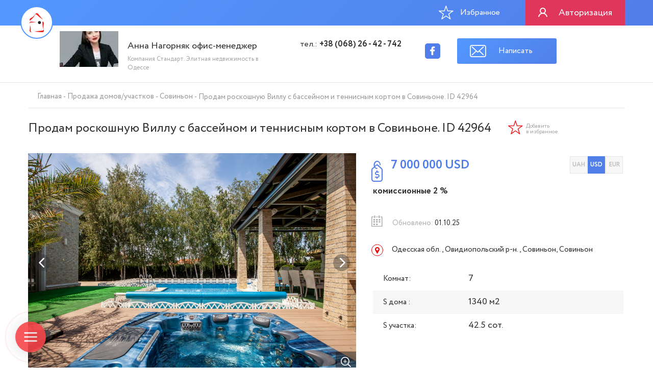

--- FILE ---
content_type: text/html; charset=UTF-8
request_url: https://pro100dom.inler.net/prodazha-domov-uchastkov/ovidiopolskij-sovinon/prodam-roskoshnuju-villu-v-sovinone--42964/
body_size: 11722
content:
<!DOCTYPE html >
<html lang="ru-UA" prefix="og: http://ogp.me/ns#">
<head>
    <meta charset="UTF-8">
    <meta http-equiv="X-UA-Compatible" content="IE=edge">
    <meta name="viewport" content="width=device-width, initial-scale=1">
    <link rel="shortcut icon" href="/img/favicons/favicon.png" type="image/x-icon"/>
    <link rel="icon" href="/img/favicons/favicon.png" type="image/x-icon">
    <meta name="csrf-param" content="_csrf-frontend">
    <meta name="csrf-token" content="qeL5qARIqllLpY_6yEckeO3QFV8kVxSWcrrg_81hgHz_i7PaTHmSIB3Q2a2SGH5BqbdeNEYlevsX25aIiwf0OA==">
    <title>Купить Дом по цене: $7000000 на pro100dom.inler.net Совиньон id 42964</title>
    <meta name="copyright" content="Все права принадлежат АН Стандарт">
    <script>
        if (screen && screen.width > 992) {
            document.write('<script src="https://apis.google.com/js/platform.js" async defer><\/script>');
        }

        setTimeout(function () {
            document.body.style.visibility = 'visible';
            $('.loader').fadeOut();
        }, 3000);
    </script>
    <!-- Google Tag Manager -->
<script>(function(w,d,s,l,i){w[l]=w[l]||[];w[l].push({'gtm.start':
new Date().getTime(),event:'gtm.js'});var f=d.getElementsByTagName(s)[0],
j=d.createElement(s),dl=l!='dataLayer'?'&l='+l:'';j.async=true;j.src=
'https://www.googletagmanager.com/gtm.js?id='+i+dl;f.parentNode.insertBefore(j,f);
})(window,document,'script','dataLayer','GTM-WCT854R');</script>
<!-- End Google Tag Manager -->

<meta name="google-site-verification" content="L-9rTbRE0rkDUIeqXxsL4NjjIxVx4yD_CcLzrK-IANY" />
<meta name="yandex-verification" content="484f36cc48d5e6b1" />

<!-- Facebook Pixel Code -->
<script>
!function(f,b,e,v,n,t,s)
{if(f.fbq)return;n=f.fbq=function(){n.callMethod?
n.callMethod.apply(n,arguments):n.queue.push(arguments)};
if(!f._fbq)f._fbq=n;n.push=n;n.loaded=!0;n.version='2.0';
n.queue=[];t=b.createElement(e);t.async=!0;
t.src=v;s=b.getElementsByTagName(e)[0];
s.parentNode.insertBefore(t,s)}(window, document,'script',
'https://connect.facebook.net/en_US/fbevents.js');
fbq('init', '589485321221926');
fbq('track', 'PageView');
</script>
<noscript><img height="1" width="1" style="display:none"
src="https://www.facebook.com/tr?id=589485321221926&ev=PageView&noscript=1"
/></noscript>
<!-- End Facebook Pixel Code -->


<script src="//taplink.cc/id:7919337/widget/" async></script>

<!-- Google tag (gtag.js) -->
<script async src="https://www.googletagmanager.com/gtag/js?id=AW-855447431"></script>
<script>
  window.dataLayer = window.dataLayer || [];
  function gtag(){dataLayer.push(arguments);}
  gtag('js', new Date());

  gtag('config', 'AW-855447431');
</script>    <meta name="description" content="Продажа дома: Цена $7000000 ✅Одесская обл., Совиньон (Коралловая улица)  ✅общ.пл. 1340 кв.м ✅участок 42.5 сот. Фото, Подробное Описание, Карта. Горячее предложение❗ Звоните ☎ +38 (068) 26 - 42 - 742 Анна Нагорняк офис-менеджер.">
<meta name="keywords" content="Продажа домов Совиньон, частный сектор Совиньон">
<meta property="og:locale" content="ru-UA">
<meta property="og:type" content="product">
<meta property="og:title" content="Купить Дом по цене: $7000000 на pro100dom.inler.net Совиньон id 42964">
<meta property="og:description" content="Продажа дома: Цена $7000000 ✅Одесская обл., Совиньон (Коралловая улица)  ✅общ.пл. 1340 кв.м ✅участок 42.5 сот. Фото, Подробное Описание, Карта. Горячее предложение❗ Звоните ☎ +38 (068) 26 - 42 - 742 Анна Нагорняк офис-менеджер.">
<meta property="og:url" content="https://pro100dom.inler.net/prodazha-domov-uchastkov/ovidiopolskij-sovinon/prodam-roskoshnuju-villu-v-sovinone--42964/">
<meta property="og:image" content="https://pro100dom.inler.net/uploads/object/5f3d5c44b97b4.jpg">
<meta name="og:price:amount" content="7000000">
<meta name="og:price:currency" content="USD">
<link href="https://pro100dom.inler.net/prodazha-domov-uchastkov/sovinon/prodam-roskoshnuju-villu-v-sovinone--42964/" rel="canonical">
<link href="/assets/97bb0fb0/css/bootstrap.min.css?v=1601305424" rel="stylesheet">
<link href="/assets/51d46fe8/themes/smoothness/jquery-ui.css?v=1601305426" rel="stylesheet">
<link href="/assets/3dbacaf6/min/dropzone.min.css?v=1601305424" rel="stylesheet">
<link href="/css/style.css?v=1769593281" rel="stylesheet">
<link href="/css/back.css?v=1537779592" rel="stylesheet"></head>
<body style="visibility: hidden;">
<div class="loader"></div>

    <!-- FACEBOOK WIDGET SOCIAL -->
    <div id="fb-root"></div>
    <script>(function (d, s, id) {
            var js, fjs = d.getElementsByTagName(s)[0];
            if (d.getElementById(id)) return;
            js = d.createElement(s);
            js.id = id;
            js.src = "//connect.facebook.net/ru_RU/sdk.js#xfbml=1&version=v2.10&appId=162853574225948";
            fjs.parentNode.insertBefore(js, fjs);
        }(document, 'script', 'facebook-jssdk'));
    </script>
    <!-- --------- -->

<div class="content-wrap">
                        
<header class="header header-personal">
    <div class="header-top">
        <div class="container">
            <div class="row">
                <a class="header-logo" href="/"><img class="header-logo__img" src="/img/logo-3.png" alt="Логотип"></a>
                <div class="authorization">
                    <a class="authorization__btn" href="#authorization-modal" data-toggle="modal">Авторизация</a>
                    <a class="authorization__btn authorization__btn_desktop" href="/site/login/">Авторизация</a>                </div>

                <a class="favorites" href="/favorite/"><span class="favorites__icon icon-star"></span>Избранное</a>
            </div>
        </div>
    </div>
    <div class="container">
        <div class="row">
            <div class="col-md-5">
                <a class="header-personal__logo" href="https://pro100dom.inler.net/"><img class="header-personal-logo__img" src="/assets/thumbnails/7d/7d75cb019da63917bda528be5503ed13.jpeg" alt="Логотип"></a>
                <div class="header-personal__descr">
                    <p class="header-personal__title">Анна Нагорняк офис-менеджер</p>
                    <p class="header-personal__text">Компания Стандарт. Элитная недвижимость в Одессе</p>
                </div>
            </div>
            <div class="col-md-7 hidden-sm hidden-xs">
                <div class="header-personal__phone-group">
                    <a class="header-personal__phone" href="tel:+38 (068) 26 - 42 - 742">тел.: <strong>+38 (068) 26 - 42 - 742</strong></a>                </div>

                                    <ul class="footer-social list-unstyled">
                                                    <li class="footer-social__item">
                                <a class="footer-social__link icon-fb" href="https://www.facebook.com/Pro100domStandart/" target="_blank"></a>                            </li>
                        
                        
                        
                                            </ul>
                
                <a class="feedback-btns__email btn btn-default" href="#message-modal" data-user_id="3" data-toggle="modal">Написать</a>
            </div>
        </div>
    </div>
</header>
            
    <main class="content">
        
<section class="card" data-object-id="42964">
    <section class="breadcrumbs visible-md visible-lg">
    <div class="container">
        <div class="row">
            <ul class="breadcrumbs__list list-unstyled" itemscope itemtype="http://schema.org/BreadcrumbList"><li class="breadcrumbs__item" itemprop="itemListElement" itemscope itemtype="http://schema.org/ListItem">
								<a class="breadcrumbs__link" href="/" itemscope="itemscope" itemtype="http://schema.org/Thing" itemprop="item"><span class="breadcrumbs__name" itemprop="name">Главная</span></a>
							</li><li class="breadcrumbs__item" itemprop="itemListElement" itemscope itemtype="http://schema.org/ListItem">
								<a class="breadcrumbs__link" href="/prodazha-domov-uchastkov/" itemscope="itemscope" itemtype="http://schema.org/Thing" itemprop="item"><span class="breadcrumbs__name" itemprop="name">Продажа домов/участков</span></a>
							</li><li class="breadcrumbs__item" itemprop="itemListElement" itemscope itemtype="http://schema.org/ListItem">
								<a class="breadcrumbs__link" href="/od/sovinon/" itemscope="itemscope" itemtype="http://schema.org/Thing" itemprop="item"><span class="breadcrumbs__name" itemprop="name">Совиньон</span></a>
							</li><li class="breadcrumbs__item" itemprop="itemListElement" itemscope itemtype="http://schema.org/ListItem"><span class="breadcrumbs__name" itemprop="name">Продам роскошную Виллу с бассейном и теннисным кортом в Совиньоне.  ID 42964</span></li></ul>        </div>
    </div>
</section>
    <div class="container">
        <div class="row">
            <div class="card-title-wrap">
                <div class="card-title-wrap-box">
                    <h1 class="card-title">Продам роскошную Виллу с бассейном и теннисным кортом в Совиньоне.  ID 42964</h1>
                    <a class="product-item__wish js-product-item__wish_view product-item__wish_desktop icon-star "
                       href="javascript:void(0);"
                       data-add-url="/catalog/add-favourite/?id=42964"
                       data-remove-url="/catalog/remove-favourite/?id=42964">Добавить <br>в
                        избранное</a>
                </div>
                <a href="/prodazha-domov-uchastkov/sovinon/"
                   class="back-btn icon-close"></a>
            </div>

            <p class="card__address hidden-md hidden-lg">
                Одесская обл., Овидиопольский р-н., Совиньон, Совиньон            </p>

            <div class="card__price hidden-md hidden-lg">
                <p class="product-item__price">
                    <span class="js-price_value">
                        7 000 000                    </span>
                    <span class="js-currency_name">
                        USD                    </span>
                </p>

                
                <a href="javascript:void(0);"
                   class="product-item__wish js-product-item__wish_view icon-star "
                   data-add-url="/catalog/add-favourite/?id=42964"
                   data-remove-url="/catalog/remove-favourite/?id=42964"></a>
                <p class="commission-text">комиссионные 2 %</p>            </div>

            <div class="card-slider-wrap">
                <div class="product-item-slider-wrap">
                    <div class="product-item-slider js-slider card-slider"
                         data-slick='{"asNavFor": ".card-slider-thumb"}'>

                                                                                    <div class="product-item__slide">
                                    <img class="product-item__img" src="/uploads/object/5f3d5c44b97b4.jpg" alt="Продам роскошную Виллу с бассейном и теннисным кортом в Совиньоне.  ID 42964 (Фото 1)">
                                    <a class="product-item__zoom icon-zoom visible-md visible-lg" href="/uploads/object/5f3d5c44b97b4.jpg" data-fancybox="gallery"></a>                                </div>
                                                                <div class="product-item__slide">
                                    <img class="product-item__img" src="/uploads/object/5f3d5c779f6d0.jpg" alt="Продам роскошную Виллу с бассейном и теннисным кортом в Совиньоне.  ID 42964 (Фото 2)">
                                    <a class="product-item__zoom icon-zoom visible-md visible-lg" href="/uploads/object/5f3d5c779f6d0.jpg" data-fancybox="gallery"></a>                                </div>
                                                                <div class="product-item__slide">
                                    <img class="product-item__img" src="/uploads/object/5f3d5c41d5477.jpg" alt="Продам роскошную Виллу с бассейном и теннисным кортом в Совиньоне.  ID 42964 (Фото 3)">
                                    <a class="product-item__zoom icon-zoom visible-md visible-lg" href="/uploads/object/5f3d5c41d5477.jpg" data-fancybox="gallery"></a>                                </div>
                                                                <div class="product-item__slide">
                                    <img class="product-item__img" src="/uploads/object/5f3d5d1ce1aa1.jpg" alt="Продам роскошную Виллу с бассейном и теннисным кортом в Совиньоне.  ID 42964 (Фото 4)">
                                    <a class="product-item__zoom icon-zoom visible-md visible-lg" href="/uploads/object/5f3d5d1ce1aa1.jpg" data-fancybox="gallery"></a>                                </div>
                                                                <div class="product-item__slide">
                                    <img class="product-item__img" src="/uploads/object/5e7224634d834.jpg" alt="Продам роскошную Виллу с бассейном и теннисным кортом в Совиньоне.  ID 42964 (Фото 5)">
                                    <a class="product-item__zoom icon-zoom visible-md visible-lg" href="/uploads/object/5e7224634d834.jpg" data-fancybox="gallery"></a>                                </div>
                                                                <div class="product-item__slide">
                                    <img class="product-item__img" src="/uploads/object/5f3d5c86da277.jpg" alt="Продам роскошную Виллу с бассейном и теннисным кортом в Совиньоне.  ID 42964 (Фото 6)">
                                    <a class="product-item__zoom icon-zoom visible-md visible-lg" href="/uploads/object/5f3d5c86da277.jpg" data-fancybox="gallery"></a>                                </div>
                                                                <div class="product-item__slide">
                                    <img class="product-item__img" src="/uploads/object/5f3d5d6d3cdbd.jpg" alt="Продам роскошную Виллу с бассейном и теннисным кортом в Совиньоне.  ID 42964 (Фото 7)">
                                    <a class="product-item__zoom icon-zoom visible-md visible-lg" href="/uploads/object/5f3d5d6d3cdbd.jpg" data-fancybox="gallery"></a>                                </div>
                                                                <div class="product-item__slide">
                                    <img class="product-item__img" src="/uploads/object/5f3d5c5112e41.jpg" alt="Продам роскошную Виллу с бассейном и теннисным кортом в Совиньоне.  ID 42964 (Фото 8)">
                                    <a class="product-item__zoom icon-zoom visible-md visible-lg" href="/uploads/object/5f3d5c5112e41.jpg" data-fancybox="gallery"></a>                                </div>
                                                                <div class="product-item__slide">
                                    <img class="product-item__img" src="/uploads/object/5f3d5c63eb7b8.jpg" alt="Продам роскошную Виллу с бассейном и теннисным кортом в Совиньоне.  ID 42964 (Фото 9)">
                                    <a class="product-item__zoom icon-zoom visible-md visible-lg" href="/uploads/object/5f3d5c63eb7b8.jpg" data-fancybox="gallery"></a>                                </div>
                                                                <div class="product-item__slide">
                                    <img class="product-item__img" src="/uploads/object/5f3d5c5f41760.jpg" alt="Продам роскошную Виллу с бассейном и теннисным кортом в Совиньоне.  ID 42964 (Фото 10)">
                                    <a class="product-item__zoom icon-zoom visible-md visible-lg" href="/uploads/object/5f3d5c5f41760.jpg" data-fancybox="gallery"></a>                                </div>
                                                                <div class="product-item__slide">
                                    <img class="product-item__img" src="/uploads/object/5f3d5c69232f1.jpg" alt="Продам роскошную Виллу с бассейном и теннисным кортом в Совиньоне.  ID 42964 (Фото 11)">
                                    <a class="product-item__zoom icon-zoom visible-md visible-lg" href="/uploads/object/5f3d5c69232f1.jpg" data-fancybox="gallery"></a>                                </div>
                                                                <div class="product-item__slide">
                                    <img class="product-item__img" src="/uploads/object/5f3d5c6baacc2.jpg" alt="Продам роскошную Виллу с бассейном и теннисным кортом в Совиньоне.  ID 42964 (Фото 12)">
                                    <a class="product-item__zoom icon-zoom visible-md visible-lg" href="/uploads/object/5f3d5c6baacc2.jpg" data-fancybox="gallery"></a>                                </div>
                                                                <div class="product-item__slide">
                                    <img class="product-item__img" src="/uploads/object/5f3d5d79ce138.jpg" alt="Продам роскошную Виллу с бассейном и теннисным кортом в Совиньоне.  ID 42964 (Фото 13)">
                                    <a class="product-item__zoom icon-zoom visible-md visible-lg" href="/uploads/object/5f3d5d79ce138.jpg" data-fancybox="gallery"></a>                                </div>
                                                                <div class="product-item__slide">
                                    <img class="product-item__img" src="/uploads/object/5f3d5c754f09a.jpg" alt="Продам роскошную Виллу с бассейном и теннисным кортом в Совиньоне.  ID 42964 (Фото 14)">
                                    <a class="product-item__zoom icon-zoom visible-md visible-lg" href="/uploads/object/5f3d5c754f09a.jpg" data-fancybox="gallery"></a>                                </div>
                                                                <div class="product-item__slide">
                                    <img class="product-item__img" src="/uploads/object/5f3d5c8432d69.jpg" alt="Продам роскошную Виллу с бассейном и теннисным кортом в Совиньоне.  ID 42964 (Фото 15)">
                                    <a class="product-item__zoom icon-zoom visible-md visible-lg" href="/uploads/object/5f3d5c8432d69.jpg" data-fancybox="gallery"></a>                                </div>
                                                                <div class="product-item__slide">
                                    <img class="product-item__img" src="/uploads/object/5f3d5c8c1ed40.jpg" alt="Продам роскошную Виллу с бассейном и теннисным кортом в Совиньоне.  ID 42964 (Фото 16)">
                                    <a class="product-item__zoom icon-zoom visible-md visible-lg" href="/uploads/object/5f3d5c8c1ed40.jpg" data-fancybox="gallery"></a>                                </div>
                                                                <div class="product-item__slide">
                                    <img class="product-item__img" src="/uploads/object/5f3d5c91b0c71.jpg" alt="Продам роскошную Виллу с бассейном и теннисным кортом в Совиньоне.  ID 42964 (Фото 17)">
                                    <a class="product-item__zoom icon-zoom visible-md visible-lg" href="/uploads/object/5f3d5c91b0c71.jpg" data-fancybox="gallery"></a>                                </div>
                                                                <div class="product-item__slide">
                                    <img class="product-item__img" src="/uploads/object/5f3d5c9899a40.jpg" alt="Продам роскошную Виллу с бассейном и теннисным кортом в Совиньоне.  ID 42964 (Фото 18)">
                                    <a class="product-item__zoom icon-zoom visible-md visible-lg" href="/uploads/object/5f3d5c9899a40.jpg" data-fancybox="gallery"></a>                                </div>
                                                                <div class="product-item__slide">
                                    <img class="product-item__img" src="/uploads/object/5f3d5c9b2a805.jpg" alt="Продам роскошную Виллу с бассейном и теннисным кортом в Совиньоне.  ID 42964 (Фото 19)">
                                    <a class="product-item__zoom icon-zoom visible-md visible-lg" href="/uploads/object/5f3d5c9b2a805.jpg" data-fancybox="gallery"></a>                                </div>
                                                                <div class="product-item__slide">
                                    <img class="product-item__img" src="/uploads/object/5f3d5ca1440df.jpg" alt="Продам роскошную Виллу с бассейном и теннисным кортом в Совиньоне.  ID 42964 (Фото 20)">
                                    <a class="product-item__zoom icon-zoom visible-md visible-lg" href="/uploads/object/5f3d5ca1440df.jpg" data-fancybox="gallery"></a>                                </div>
                                                                <div class="product-item__slide">
                                    <img class="product-item__img" src="/uploads/object/5f3d5cc3d6dab.jpg" alt="Продам роскошную Виллу с бассейном и теннисным кортом в Совиньоне.  ID 42964 (Фото 21)">
                                    <a class="product-item__zoom icon-zoom visible-md visible-lg" href="/uploads/object/5f3d5cc3d6dab.jpg" data-fancybox="gallery"></a>                                </div>
                                                                <div class="product-item__slide">
                                    <img class="product-item__img" src="/uploads/object/5f3d5cdc7f65d.jpg" alt="Продам роскошную Виллу с бассейном и теннисным кортом в Совиньоне.  ID 42964 (Фото 22)">
                                    <a class="product-item__zoom icon-zoom visible-md visible-lg" href="/uploads/object/5f3d5cdc7f65d.jpg" data-fancybox="gallery"></a>                                </div>
                                                                <div class="product-item__slide">
                                    <img class="product-item__img" src="/uploads/object/5f3d5d169d1ff.jpg" alt="Продам роскошную Виллу с бассейном и теннисным кортом в Совиньоне.  ID 42964 (Фото 23)">
                                    <a class="product-item__zoom icon-zoom visible-md visible-lg" href="/uploads/object/5f3d5d169d1ff.jpg" data-fancybox="gallery"></a>                                </div>
                                                                <div class="product-item__slide">
                                    <img class="product-item__img" src="/uploads/object/5f3d5d3917cd9.jpg" alt="Продам роскошную Виллу с бассейном и теннисным кортом в Совиньоне.  ID 42964 (Фото 24)">
                                    <a class="product-item__zoom icon-zoom visible-md visible-lg" href="/uploads/object/5f3d5d3917cd9.jpg" data-fancybox="gallery"></a>                                </div>
                                                                <div class="product-item__slide">
                                    <img class="product-item__img" src="/uploads/object/5f3d5d512cdbf.jpg" alt="Продам роскошную Виллу с бассейном и теннисным кортом в Совиньоне.  ID 42964 (Фото 25)">
                                    <a class="product-item__zoom icon-zoom visible-md visible-lg" href="/uploads/object/5f3d5d512cdbf.jpg" data-fancybox="gallery"></a>                                </div>
                                                                <div class="product-item__slide">
                                    <img class="product-item__img" src="/uploads/object/5f3d5d551d857.jpg" alt="Продам роскошную Виллу с бассейном и теннисным кортом в Совиньоне.  ID 42964 (Фото 26)">
                                    <a class="product-item__zoom icon-zoom visible-md visible-lg" href="/uploads/object/5f3d5d551d857.jpg" data-fancybox="gallery"></a>                                </div>
                                                                <div class="product-item__slide">
                                    <img class="product-item__img" src="/uploads/object/5f3d5c5910620.jpg" alt="Продам роскошную Виллу с бассейном и теннисным кортом в Совиньоне.  ID 42964 (Фото 27)">
                                    <a class="product-item__zoom icon-zoom visible-md visible-lg" href="/uploads/object/5f3d5c5910620.jpg" data-fancybox="gallery"></a>                                </div>
                                                                <div class="product-item__slide">
                                    <img class="product-item__img" src="/uploads/object/5f3d5d7c4cd9c.jpg" alt="Продам роскошную Виллу с бассейном и теннисным кортом в Совиньоне.  ID 42964 (Фото 28)">
                                    <a class="product-item__zoom icon-zoom visible-md visible-lg" href="/uploads/object/5f3d5d7c4cd9c.jpg" data-fancybox="gallery"></a>                                </div>
                                                                            </div>

                    <div class="slider-decor"></div>
                                    </div>

                <div class="product-item-slider card-slider-thumb visible-md visible-lg">
                                            <div class="product-item__slide">
                            <img class="product-item__img" src="/uploads/object/5f3d5c44b97b4.jpg" alt="Продам роскошную Виллу с бассейном и теннисным кортом в Совиньоне. ">                        </div>
                                            <div class="product-item__slide">
                            <img class="product-item__img" src="/uploads/object/5f3d5c779f6d0.jpg" alt="Продам роскошную Виллу с бассейном и теннисным кортом в Совиньоне. ">                        </div>
                                            <div class="product-item__slide">
                            <img class="product-item__img" src="/uploads/object/5f3d5c41d5477.jpg" alt="Продам роскошную Виллу с бассейном и теннисным кортом в Совиньоне. ">                        </div>
                                            <div class="product-item__slide">
                            <img class="product-item__img" src="/uploads/object/5f3d5d1ce1aa1.jpg" alt="Продам роскошную Виллу с бассейном и теннисным кортом в Совиньоне. ">                        </div>
                                            <div class="product-item__slide">
                            <img class="product-item__img" src="/uploads/object/5e7224634d834.jpg" alt="Продам роскошную Виллу с бассейном и теннисным кортом в Совиньоне. ">                        </div>
                                            <div class="product-item__slide">
                            <img class="product-item__img" src="/uploads/object/5f3d5c86da277.jpg" alt="Продам роскошную Виллу с бассейном и теннисным кортом в Совиньоне. ">                        </div>
                                            <div class="product-item__slide">
                            <img class="product-item__img" src="/uploads/object/5f3d5d6d3cdbd.jpg" alt="Продам роскошную Виллу с бассейном и теннисным кортом в Совиньоне. ">                        </div>
                                            <div class="product-item__slide">
                            <img class="product-item__img" src="/uploads/object/5f3d5c5112e41.jpg" alt="Продам роскошную Виллу с бассейном и теннисным кортом в Совиньоне. ">                        </div>
                                            <div class="product-item__slide">
                            <img class="product-item__img" src="/uploads/object/5f3d5c63eb7b8.jpg" alt="Продам роскошную Виллу с бассейном и теннисным кортом в Совиньоне. ">                        </div>
                                            <div class="product-item__slide">
                            <img class="product-item__img" src="/uploads/object/5f3d5c5f41760.jpg" alt="Продам роскошную Виллу с бассейном и теннисным кортом в Совиньоне. ">                        </div>
                                            <div class="product-item__slide">
                            <img class="product-item__img" src="/uploads/object/5f3d5c69232f1.jpg" alt="Продам роскошную Виллу с бассейном и теннисным кортом в Совиньоне. ">                        </div>
                                            <div class="product-item__slide">
                            <img class="product-item__img" src="/uploads/object/5f3d5c6baacc2.jpg" alt="Продам роскошную Виллу с бассейном и теннисным кортом в Совиньоне. ">                        </div>
                                            <div class="product-item__slide">
                            <img class="product-item__img" src="/uploads/object/5f3d5d79ce138.jpg" alt="Продам роскошную Виллу с бассейном и теннисным кортом в Совиньоне. ">                        </div>
                                            <div class="product-item__slide">
                            <img class="product-item__img" src="/uploads/object/5f3d5c754f09a.jpg" alt="Продам роскошную Виллу с бассейном и теннисным кортом в Совиньоне. ">                        </div>
                                            <div class="product-item__slide">
                            <img class="product-item__img" src="/uploads/object/5f3d5c8432d69.jpg" alt="Продам роскошную Виллу с бассейном и теннисным кортом в Совиньоне. ">                        </div>
                                            <div class="product-item__slide">
                            <img class="product-item__img" src="/uploads/object/5f3d5c8c1ed40.jpg" alt="Продам роскошную Виллу с бассейном и теннисным кортом в Совиньоне. ">                        </div>
                                            <div class="product-item__slide">
                            <img class="product-item__img" src="/uploads/object/5f3d5c91b0c71.jpg" alt="Продам роскошную Виллу с бассейном и теннисным кортом в Совиньоне. ">                        </div>
                                            <div class="product-item__slide">
                            <img class="product-item__img" src="/uploads/object/5f3d5c9899a40.jpg" alt="Продам роскошную Виллу с бассейном и теннисным кортом в Совиньоне. ">                        </div>
                                            <div class="product-item__slide">
                            <img class="product-item__img" src="/uploads/object/5f3d5c9b2a805.jpg" alt="Продам роскошную Виллу с бассейном и теннисным кортом в Совиньоне. ">                        </div>
                                            <div class="product-item__slide">
                            <img class="product-item__img" src="/uploads/object/5f3d5ca1440df.jpg" alt="Продам роскошную Виллу с бассейном и теннисным кортом в Совиньоне. ">                        </div>
                                            <div class="product-item__slide">
                            <img class="product-item__img" src="/uploads/object/5f3d5cc3d6dab.jpg" alt="Продам роскошную Виллу с бассейном и теннисным кортом в Совиньоне. ">                        </div>
                                            <div class="product-item__slide">
                            <img class="product-item__img" src="/uploads/object/5f3d5cdc7f65d.jpg" alt="Продам роскошную Виллу с бассейном и теннисным кортом в Совиньоне. ">                        </div>
                                            <div class="product-item__slide">
                            <img class="product-item__img" src="/uploads/object/5f3d5d169d1ff.jpg" alt="Продам роскошную Виллу с бассейном и теннисным кортом в Совиньоне. ">                        </div>
                                            <div class="product-item__slide">
                            <img class="product-item__img" src="/uploads/object/5f3d5d3917cd9.jpg" alt="Продам роскошную Виллу с бассейном и теннисным кортом в Совиньоне. ">                        </div>
                                            <div class="product-item__slide">
                            <img class="product-item__img" src="/uploads/object/5f3d5d512cdbf.jpg" alt="Продам роскошную Виллу с бассейном и теннисным кортом в Совиньоне. ">                        </div>
                                            <div class="product-item__slide">
                            <img class="product-item__img" src="/uploads/object/5f3d5d551d857.jpg" alt="Продам роскошную Виллу с бассейном и теннисным кортом в Совиньоне. ">                        </div>
                                            <div class="product-item__slide">
                            <img class="product-item__img" src="/uploads/object/5f3d5c5910620.jpg" alt="Продам роскошную Виллу с бассейном и теннисным кортом в Совиньоне. ">                        </div>
                                            <div class="product-item__slide">
                            <img class="product-item__img" src="/uploads/object/5f3d5d7c4cd9c.jpg" alt="Продам роскошную Виллу с бассейном и теннисным кортом в Совиньоне. ">                        </div>
                                    </div>
            </div>

            <div class="card-info">
                <div class="card__price visible-md visible-lg">
                    <p class="product-item__price">
                        <span class="js-price_value">
                            7 000 000                        </span>
                        <span class="js-currency_name">
                            USD                        </span>
                    </p>

                    
                    <ul class="card-currency js-card-currency list-unstyled visible-md visible-lg"
                        data-calc-url="/catalog/get-calculate-prices/">
                                                    <li class="card-currency__item">
                                <input id="radio_1" class="card-currency__radio"
                                       data-id="1" data-name="UAH" type="radio"
                                       name="radio_currency" >
                                <label class="card-currency__label"
                                       for="radio_1">UAH</label>
                            </li>
                                                    <li class="card-currency__item">
                                <input id="radio_3" class="card-currency__radio"
                                       data-id="3" data-name="USD" type="radio"
                                       name="radio_currency" checked>
                                <label class="card-currency__label"
                                       for="radio_3">USD</label>
                            </li>
                                                    <li class="card-currency__item">
                                <input id="radio_4" class="card-currency__radio"
                                       data-id="4" data-name="EUR" type="radio"
                                       name="radio_currency" >
                                <label class="card-currency__label"
                                       for="radio_4">EUR</label>
                            </li>
                                            </ul>
                    <p class="commission-text">комиссионные 2 %</p>                </div>

                <p class="card__date visible-md visible-lg">Обновлено:
                    <span>01.10.25</span></p>

                <p class="card__address visible-md visible-lg">
                    Одесская обл., Овидиопольский р-н., Совиньон, Совиньон                </p>

                <div class="card-details">
                                            <div class="card-details__item">
                            <p class="card-details__label">Комнат:</p>
                            <p class="card-details__val">7</p>
                        </div>
                    
                    
                                            <div class="card-details__item">
                            <p class="card-details__label">
                                S дома                                :</p>
                            <p class="card-details__val">1340 м2</p>
                        </div>
                    
                                            <div class="card-details__item">
                            <p class="card-details__label">S участка:</p>
                            <p class="card-details__val">42.5 сот.</p>
                        </div>
                    
                                                        </div>
            </div>

                        
                
                    <div class="iframe-video" title="Продам роскошную Виллу с бассейном и теннисным кортом в Совиньоне. ">
                        <p>Смотреть <span class="text-capitalize">Продам роскошную Виллу с бассейном и теннисным кортом в Совиньоне. </span> - видеообзор
                            недвижимости</p>
                        <iframe width="560" height="315" src="https://www.youtube.com/embed/Og9ZYsskqk0" frameborder="0" allow="accelerometer; autoplay; clipboard-write; encrypted-media; gyroscope; picture-in-picture" allowfullscreen></iframe>                    </div>

                
            
            <div class="card-about">
                <p>-F-26498-6</p>
                <p>Предлагается к продаже Вилла в элитном районе Одессы - Совиньоне. Массив находится в 15 минутах пешим шагом к морю и в 15 минутах на авто к городу. Почему Совиньон считается элитным районом? - спросите Вы. Потому что это - закрытая территория, с постами охраны при въезде и курирующей службой охраны по всей территории;  широкие ухоженные асфальтированные проспекты и улицы с зелеными клумбами и раскидистыми деревьями; так же на территории есть: кафе, рестораны, детский сад, фитнес- клуб с бассейном, гостиницы супермаркеты, несколько пляжей для жителей Совиньона и даже часовня.
Именно здесь - в Совиньоне, на участке из 42 соток земли,  расположилась роскошная Вилла, общей площадью 1340 кв.м.  Наверное будет проще рассказать чего нет в этом доме, но все же мы вкратце расскажем о достоинствах этого объекта. 
Участок поделен на 3 зоны: зона сада или зеленая зона. Красивая территория с Фитодизайном, с  множеством различных кустарников, цветущих деревьев и клумб с фонтаном и березовой аллей. Здесь же находится домик для охраны и крытая площадка для авто; Вторая зона - это территория на которой расположен  сам особняк с наружным бассейном, джакузи, уютная зона Лобби  с плетеной мебелью и столиком, беседкой для барбекю; Третья зона - это зона активного отдыха, на которой находится теннисный корт с домиком для гостей. 
Дом состоит из четырех уровней: цоколь, 1й и 2ой этажи жилые и мансардный этаж. 

В цокольном этаже находится: бильярдная с баром, боулинг на 2 дорожки, кинозал, санузел, прачечная, винная комната, топочная, несколько технических помещений для обслуживания бассейнов и и т.д , лифтовая шахта. 
На первом этаже: прихожая, просторный холл с лестницей и лифтом, кухня, переходящая в столовую, из нее выход на крытую террасу с джакузи и бассейном во дворе, гостиная комната, кабинет, гардеробная, гараж на 2 авто. Так же здесь есть просторный внутренний бассейн 19х4 м с зоной отдыха, 2 сауны: хамам и римская с купальней, санузел; 
На втором этаже расположены: 4 отдельные спальни, 2 из них мастер-спальни со своими санузлами и гардеробными комнатами, каминный зал 52 м, санузел, кладовая комната. Из каждой спальни есть выход на балкон. 
Мансардный этаж: спортзал с тренажерами и санузлом. 

При строительстве и отделке дома использовались высококачественные  натуральные материалы, ведущих европейских производителей: мраморная лестница и камин, мебель - дуб. Внутренняя отделка дома выполнена в светлых пастельных тонах, в средиземноморском стиле,  который гармонично сочетается легкость, роскошь, уют и качество. Вся мебель выполнена  под заказ и привезена из Европы, удачно  дополнена элементами декора в каждой отдельной комнате.  Все продумано до малейших деталей, с любовью и комфортом для каждого члена семьи, и для  гостей дома.  

</p>
            </div>

            
        </div>

        <div class="row">
            <section class="simple-product">
                <h2 class="simple-product__title">Похожие варианты</h2>

                <div class="desktop-slider-wrap">
                    <div class="js-desktop-slider">
                                            </div>
                </div>
            </section>

            <div class="feedback-btns-wrap hidden-md hidden-lg">
                <div class="feedback-btns js-position-change">
                                            <a class="feedback-btns__phone btn js-show-phone"
                           href="tel:+38 (068) 26 - 42 - 742"
                           data-phone="+38 (068) 26 - 42 - 742">Показать номер</a>
                                        <a class="feedback-btns__email btn btn-default" data-user_id="3"
                       data-object_id="42964" href="#message-modal" data-toggle="modal">Написать</a>
                </div>
            </div>
        </div>

    </div>
</section>

<script defer src="https://maps.googleapis.com/maps/api/js?key=AIzaSyAnoD2a1Rg-iQs-fI-6zrz_Nmj1lvCrrlw"></script>
    </main>

    
<footer class="footer">
    <div class="container">
        <div class="row">
            <div class="col-md-4 col-md-push-4">
                <ul class="footer-social list-unstyled">
                    
                                                    <li class="footer-social__item">
                                <a class="footer-social__link icon-fb" href="https://www.facebook.com/Pro100domStandart/" target="_blank"></a>                            </li>
                        
                        
                        
                        
                                    </ul>
            </div>

            <div class="col-md-4 col-md-pull-4">
                <p class="footer__copyright">© C 2010 - 2026 Inler.net Все права защищены</p>
            </div>

            <div class="col-md-4 text-center">
                <a class="footer__develop" href="https://web-systems.solutions" target="_blank" rel="nofollow noreferrer">created by web-systems.solutions</a>
            </div>
        </div>
    </div>
</footer>

    <!-- render popup -->
    
<!-- LOGIN -->
<div class="modal fade" id="authorization-modal" tabindex="-1" role="dialog" data-replace="true">
    <div class="modal-dialog" role="document">
        <button type="button" class="close icon-close" data-dismiss="modal" aria-label="Close"></button>
        <div class="modal-content">
            <img class="modal__logo" src="/img/modal-logo.png" alt="Логотип">
            <form id="form-login" class="modal-form" action="/site/login/" method="post">
<input type="hidden" name="_csrf-frontend" value="qeL5qARIqllLpY_6yEckeO3QFV8kVxSWcrrg_81hgHz_i7PaTHmSIB3Q2a2SGH5BqbdeNEYlevsX25aIiwf0OA==">
                <div class="custom-input custom-input__login field-login_username required">

<input type="text" id="login_username" class="custom-field" name="LoginForm[username]" placeholder="Логин/E-mail" aria-required="true">

<div class="help-block"></div>
</div>
                <div class="custom-input custom-input__pswd field-loginform-password required">

<input type="password" id="loginform-password" class="custom-field" name="LoginForm[password]" placeholder="Пароль" aria-required="true">

<div class="help-block"></div>
</div>
                <div class="forgot-btn-wrap text-right">
                    <a href="#forgot-modal" class="forgot-btn link-dashed" data-dismiss="modal" data-toggle="modal">забыли пароль?</a>
                </div>

                <button type="submit" class="&quot;modal-form__submit btn btn-primary">Войти</button>
            </form>
            <div class="authorization-reg">
                <p class="authorization-reg__descr">Если нет аккаунта Вы можете</p>
                <a class="authorization-reg__link link-dashed" href="#registration-modal" data-dismiss="modal" data-toggle="modal">Зарегистрироваться</a>
            </div>

        </div>
    </div>
</div>
<!-- END LOGIN -->

    <!-- SIGNUP -->
    <div class="modal fade registration-modal" id="registration-modal" tabindex="-1" role="dialog">
        <div class="modal-dialog" role="document">
            <button type="button" class="close icon-close" data-dismiss="modal" aria-label="Close"></button>
            <div class="modal-content">
                <img class="modal__logo" src="/img/modal-logo.png" alt="Логотип">
                <p class="modal__title">Регистрация</p>
                <form id="form-signup" class="modal-form" action="/signup/" method="post">
<input type="hidden" name="_csrf-frontend" value="qeL5qARIqllLpY_6yEckeO3QFV8kVxSWcrrg_81hgHz_i7PaTHmSIB3Q2a2SGH5BqbdeNEYlevsX25aIiwf0OA==">
                    <div class="custom-input custom-input__login field-signupform-username required">
<input type="text" id="signupform-username" class="custom-field" name="SignupForm[username]" placeholder="Логин" aria-required="true"><div class="help-block"></div>
</div>
                    <div class="custom-input custom-input__login field-signupform-email required">
<input type="email" id="signupform-email" class="custom-field" name="SignupForm[email]" placeholder="E-mail" aria-required="true"><div class="help-block"></div>
</div>
                    <div class="custom-input custom-input__login field-signupform-reemail">
<input type="reEmail" id="signupform-reemail" class="custom-field" name="SignupForm[reEmail]" placeholder="Повторите E-mail"><div class="help-block"></div>
</div>
                    <div class="form-group field-signupform-recaptcha required">

<input type="hidden" id="signupform-recaptcha" name="SignupForm[reCaptcha]"><div id="signupform-recaptcha-recaptcha-form-signup" class="g-recaptcha" data-sitekey="6LfVfEYUAAAAABpaUBxuuZqQxTpw7-IGJkvqlFCT" input-id="signupform-recaptcha" form-id="form-signup"></div>

<div class="help-block"></div>
</div>
                    <div class="forgot-btn-wrap text-right">
                        <a href="#forgot-modal" class="forgot-btn link-dashed" data-dismiss="modal" data-toggle="modal">забыли пароль?</a>
                    </div>

                    <button type="submit" class="entry__submit btn btn-primary">Зарегистрироваться</button>
                </form>            </div>
        </div>
    </div>
    <!-- END SIGNUP -->

    <!-- PasswordResetRequest -->
    <div class="modal fade forgot-modal" id="forgot-modal" tabindex="-1" role="dialog">
        <div class="modal-dialog" role="document">
            <button type="button" class="close icon-close" data-dismiss="modal" aria-label="Close"></button>
            <div class="modal-content">
                <img class="modal__logo" src="/img/modal-logo.png" alt="Логотип">
                <p class="modal__title">Восстановление пароля</p>
                <p class="modal__text">Для восстановления пароля введите e-mail <br>указанный при регистрации</p>
                <form id="request-password-reset-form" class="modal-form" action="/site/request-password-reset/" method="post">
<input type="hidden" name="_csrf-frontend" value="qeL5qARIqllLpY_6yEckeO3QFV8kVxSWcrrg_81hgHz_i7PaTHmSIB3Q2a2SGH5BqbdeNEYlevsX25aIiwf0OA==">
                    <div class="custom-input custom-input__email field-passwordresetrequestform-email required">

<input type="text" id="passwordresetrequestform-email" class="custom-field" name="PasswordResetRequestForm[email]" placeholder="E-mail" aria-required="true">

<div class="help-block"></div>
</div>
                    <button type="submit" class="modal-form__submit btn btn-primary">Восстановить пароль</button>
                </form>            </div>
        </div>
    </div>
    <!-- END PasswordResetRequest -->




<div class="modal fade need-authorization" id="need-authorization" tabindex="-1" role="dialog">
    <div class="modal-dialog" role="document">
        <button type="button" class="close icon-close" data-dismiss="modal" aria-label="Close"></button>
        <div class="modal-content">
            <img class="modal__logo" src="/img/modal-logo.png" alt="Логотип">
            <p class="modal__title text-center">Подписки доступны авторизованым пользователям</p>
        </div>
    </div>
</div>

<div class="modal fade message-modal" id="message-modal" tabindex="-1" role="dialog">
    <div class="modal-dialog" role="document">
        <button type="button" class="close icon-close" data-dismiss="modal" aria-label="Close"></button>
        <div class="modal-content">
            <p class="modal__title">Отправить сообщение</p>

            <form id="form-message" class="modal-form" action="/site/send-message-to-user/" method="post" enctype="multipart/form-data" data-key="_message">
<input type="hidden" name="_csrf-frontend" value="qeL5qARIqllLpY_6yEckeO3QFV8kVxSWcrrg_81hgHz_i7PaTHmSIB3Q2a2SGH5BqbdeNEYlevsX25aIiwf0OA==">
            <div class="form-group field-name required">
<div class = "custom-input custom-input__login"><input type="text" id="name" class="custom-field" name="name" placeholder="Имя" aria-required="true"><div class="help-block"></div></div>
</div>
            <div class="form-group field-phone required">
<div class = "custom-input custom-input__phone"><input type="tel" id="phone" class="custom-field" name="phone" placeholder="Телефон" aria-required="true"><div class="help-block"></div></div>
</div>
            <div class="form-group field-text required">
<div class = "custom-input custom-input__msg"><textarea id="text" class="custom-field" name="text" placeholder="Сообщение" aria-required="true"></textarea><div class="help-block"></div></div>
</div>
            <div class="image-preview image-preview_modal">

                <input type="hidden" id="drop_zone_files" class="js-drop_zone_files_message" name="drop_zone_files">
                <div id="w1" class="profile-object-logo__img dropzone"></div>            </div>

            <div class="form-group field-recaptcha required">

<input type="hidden" id="recaptcha" name="reCaptcha"><div id="recaptcha-recaptcha-form-message" class="g-recaptcha" data-sitekey="6LfVfEYUAAAAABpaUBxuuZqQxTpw7-IGJkvqlFCT" input-id="recaptcha" form-id="form-message"></div>

<div class="help-block"></div>
</div>
            <input type="hidden" id="js-user_id_message" name="user_id">
            <input type="hidden" id="js-object_id_message" name="object_id">
            <button type="submit" class="modal-form__submit btn btn-primary">Отправить</button>
            </form>
        </div>
    </div>
</div>

<div class="modal fade filter-modal" id="filter-modal" tabindex="-1" role="dialog">
    <div class="modal-dialog" role="document">
        <button type="button" class="close icon-close" data-dismiss="modal" aria-label="Close"></button>
        <div class="modal-content">
            <img class="modal__logo" src="/img/modal-logo.png" alt="Логотип">
            <p class="modal__title">Выберите какое-то из полей (область, город, тип недвижимости).</p>

        </div>
    </div>
</div>


    <!-- ---- -->
</div>

<!-- Google Tag Manager (noscript) -->
<noscript><iframe src="https://www.googletagmanager.com/ns.html?id=GTM-WCT854R"
height="0" width="0" style="display:none;visibility:hidden"></iframe></noscript>
<!-- End Google Tag Manager (noscript) -->



<script src="//www.google.com/recaptcha/api.js?hl=ru&amp;render=explicit&amp;onload=recaptchaOnloadCallback" async defer></script>
<script src="/assets/64f0ea77/jquery.min.js?v=1601305424"></script>
<script src="/assets/dab4595a/yii.js?v=1601305424"></script>
<script src="/assets/97bb0fb0/js/bootstrap.min.js?v=1601305424"></script>
<script src="/assets/51d46fe8/jquery-ui.min.js?v=1601305426"></script>
<script src="/assets/3dbacaf6/min/dropzone.min.js?v=1601305424"></script>
<script src="/js/app-min.js?v=1525955373"></script>
<script src="/js/common.js?v=1601305352"></script>
<script src="/js/scripts.js?v=1695373859"></script>
<script src="/assets/dab4595a/yii.validation.js?v=1601305424"></script>
<script src="/assets/dab4595a/yii.activeForm.js?v=1601305424"></script>
<script>document.ondragstart = noselect;
        document.onselectstart = noselect;
        document.oncontextmenu = noselect;
        function noselect() {
            return false;
        }
var recaptchaOnloadCallback = function() {
    jQuery(".g-recaptcha").each(function() {
        var reCaptcha = jQuery(this);
        if (reCaptcha.data("recaptcha-client-id") === undefined) {
            var recaptchaClientId = grecaptcha.render(reCaptcha.attr("id"), {
                "callback": function(response) {
                    if (reCaptcha.attr("form-id") !== "") {
                        jQuery("#" + reCaptcha.attr("input-id"), "#" + reCaptcha.attr("form-id")).val(response).trigger("change");
                    } else {
                        jQuery("#" + reCaptcha.attr("input-id")).val(response).trigger("change");
                    }

                    if (reCaptcha.attr("data-callback")) {
                        eval("(" + reCaptcha.attr("data-callback") + ")(response)");
                    }
                },
                "expired-callback": function() {
                    if (reCaptcha.attr("form-id") !== "") {
                        jQuery("#" + reCaptcha.attr("input-id"), "#" + reCaptcha.attr("form-id")).val("");
                    } else {
                        jQuery("#" + reCaptcha.attr("input-id")).val("");
                    }

                    if (reCaptcha.attr("data-expired-callback")) {
                         eval("(" + reCaptcha.attr("data-expired-callback") + ")()");
                    }
                },
            });
            reCaptcha.data("recaptcha-client-id", recaptchaClientId);
            
            if (reCaptcha.data("size") === "invisible") {
                grecaptcha.execute(recaptchaClientId);
            }
        }
    });
};
Dropzone.autoDiscover = false;</script>
<script>jQuery(function ($) {
jQuery('#form-login').yiiActiveForm([{"id":"loginform-username","name":"username","container":".field-login_username","input":"#login_username","validate":function (attribute, value, messages, deferred, $form) {yii.validation.required(value, messages, {"message":"Необходимо заполнить «Логин»."});}},{"id":"loginform-password","name":"password","container":".field-loginform-password","input":"#loginform-password","validate":function (attribute, value, messages, deferred, $form) {yii.validation.required(value, messages, {"message":"Необходимо заполнить «Пароль»."});}}], []);
jQuery('#form-signup').yiiActiveForm([{"id":"signupform-username","name":"username","container":".field-signupform-username","input":"#signupform-username","validate":function (attribute, value, messages, deferred, $form) {value = yii.validation.trim($form, attribute, []);yii.validation.required(value, messages, {"message":"Необходимо заполнить «Логин»."});yii.validation.regularExpression(value, messages, {"pattern":/^[a-z0-9]+$/,"not":false,"message":"Логин должен состоять из латинских букв нижнего регистра и\/или цифр","skipOnEmpty":1});yii.validation.string(value, messages, {"message":"Значение «Логин» должно быть строкой.","min":3,"tooShort":"Значение «Логин» должно содержать минимум 3 символа.","max":255,"tooLong":"Значение «Логин» должно содержать максимум 255 символов.","skipOnEmpty":1});}},{"id":"signupform-email","name":"email","container":".field-signupform-email","input":"#signupform-email","validate":function (attribute, value, messages, deferred, $form) {value = yii.validation.trim($form, attribute, []);yii.validation.required(value, messages, {"message":"Необходимо заполнить «E-mail»."});yii.validation.email(value, messages, {"pattern":/^[a-zA-Z0-9!#$%&'*+\/=?^_`{|}~-]+(?:\.[a-zA-Z0-9!#$%&'*+\/=?^_`{|}~-]+)*@(?:[a-zA-Z0-9](?:[a-zA-Z0-9-]*[a-zA-Z0-9])?\.)+[a-zA-Z0-9](?:[a-zA-Z0-9-]*[a-zA-Z0-9])?$/,"fullPattern":/^[^@]*<[a-zA-Z0-9!#$%&'*+\/=?^_`{|}~-]+(?:\.[a-zA-Z0-9!#$%&'*+\/=?^_`{|}~-]+)*@(?:[a-zA-Z0-9](?:[a-zA-Z0-9-]*[a-zA-Z0-9])?\.)+[a-zA-Z0-9](?:[a-zA-Z0-9-]*[a-zA-Z0-9])?>$/,"allowName":false,"message":"Значение «E-mail» не является правильным email адресом.","enableIDN":false,"skipOnEmpty":1});yii.validation.string(value, messages, {"message":"Значение «E-mail» должно быть строкой.","max":255,"tooLong":"Значение «E-mail» должно содержать максимум 255 символов.","skipOnEmpty":1});}},{"id":"signupform-reemail","name":"reEmail","container":".field-signupform-reemail","input":"#signupform-reemail","validate":function (attribute, value, messages, deferred, $form) {yii.validation.compare(value, messages, {"operator":"==","type":"string","compareAttribute":"signupform-email","message":"Значение «Повторите E-mail» должно быть равно «E-mail»."}, $form);}},{"id":"signupform-recaptcha","name":"reCaptcha","container":".field-signupform-recaptcha","input":"#signupform-recaptcha","validate":function (attribute, value, messages, deferred, $form) {yii.validation.required(value, messages, {"message":"Необходимо заполнить «Проверку что вы не бот»."});if (!value) {
     messages.push("Пожалуйста, подтвердите, что вы не бот.");
}}}], []);
jQuery('#request-password-reset-form').yiiActiveForm([{"id":"passwordresetrequestform-email","name":"email","container":".field-passwordresetrequestform-email","input":"#passwordresetrequestform-email","enableAjaxValidation":true,"validate":function (attribute, value, messages, deferred, $form) {value = yii.validation.trim($form, attribute, []);yii.validation.required(value, messages, {"message":"Необходимо заполнить «E-mail»."});yii.validation.email(value, messages, {"pattern":/^[a-zA-Z0-9!#$%&'*+\/=?^_`{|}~-]+(?:\.[a-zA-Z0-9!#$%&'*+\/=?^_`{|}~-]+)*@(?:[a-zA-Z0-9](?:[a-zA-Z0-9-]*[a-zA-Z0-9])?\.)+[a-zA-Z0-9](?:[a-zA-Z0-9-]*[a-zA-Z0-9])?$/,"fullPattern":/^[^@]*<[a-zA-Z0-9!#$%&'*+\/=?^_`{|}~-]+(?:\.[a-zA-Z0-9!#$%&'*+\/=?^_`{|}~-]+)*@(?:[a-zA-Z0-9](?:[a-zA-Z0-9-]*[a-zA-Z0-9])?\.)+[a-zA-Z0-9](?:[a-zA-Z0-9-]*[a-zA-Z0-9])?>$/,"allowName":false,"message":"Значение «E-mail» не является правильным email адресом.","enableIDN":false,"skipOnEmpty":1});}}], []);
Dropzone.autoDiscover = false;
dropzone_w1 = new Dropzone("#w1", {"maxFilesize":2,"addRemoveLinks":true,"maxFiles":10,"acceptedFiles":".png, .jpg, .jpeg, .pdf","key":"_message","url":"/site/message-file-save/","paramName":"file","params":{"_csrf-frontend":"qeL5qARIqllLpY_6yEckeO3QFV8kVxSWcrrg_81hgHz_i7PaTHmSIB3Q2a2SGH5BqbdeNEYlevsX25aIiwf0OA=="}});
$('.js-drop_zone_files_message').data('dropzone', dropzone_w1);
dropzone_w1.on('success', function(file, json) {
                                            file.id = json.id;
                                            $(file.previewTemplate).attr("data-id", json.id);
                                        })
dropzone_w1.on('removedfile', function(file) {
                                        $.ajax({
                                            type: "POST",
                                            url: "/site/message-file-remove" + "?id=" + file.id,
                                            success: function() {
                                              $(".js-avatar-upload").val("");
                                            }
                                        });
                                    })
var files = []
for (var i=0; i<files.length; i++) {
            dropzone_w1.emit("addedfile", files[i]);
            dropzone_w1.emit("thumbnail", files[i], files[i]["thumbnail"]);
            dropzone_w1.emit("complete", files[i]);
        }
if (dropzone_w1.options.maxFiles > 0) { dropzone_w1.options.maxFiles = dropzone_w1.options.maxFiles - 0; }
jQuery('#w1').sortable([]);
jQuery('#form-message').yiiActiveForm([{"id":"name","name":"name","container":".field-name","input":"#name","validate":function (attribute, value, messages, deferred, $form) {yii.validation.required(value, messages, {"message":"Необходимо заполнить «Имя»."});yii.validation.string(value, messages, {"message":"Значение «Имя» должно быть строкой.","max":150,"tooLong":"Значение «Имя» должно содержать максимум 150 символов.","skipOnEmpty":1});}},{"id":"phone","name":"phone","container":".field-phone","input":"#phone","validate":function (attribute, value, messages, deferred, $form) {yii.validation.required(value, messages, {"message":"Необходимо заполнить «Телефон»."});yii.validation.string(value, messages, {"message":"Значение «Телефон» должно быть строкой.","max":50,"tooLong":"Значение «Телефон» должно содержать максимум 50 символов.","skipOnEmpty":1});}},{"id":"text","name":"text","container":".field-text","input":"#text","validate":function (attribute, value, messages, deferred, $form) {yii.validation.required(value, messages, {"message":"Необходимо заполнить «Сообщение»."});yii.validation.string(value, messages, {"message":"Значение «Сообщение» должно быть строкой.","skipOnEmpty":1});}},{"id":"recaptcha","name":"reCaptcha","container":".field-recaptcha","input":"#recaptcha","validate":function (attribute, value, messages, deferred, $form) {yii.validation.required(value, messages, {"message":"Необходимо заполнить «Проверку что вы не бот»."});if (!value) {
     messages.push("Пожалуйста, подтвердите, что вы не бот.");
}}}], []);
});</script></body>
</html>


--- FILE ---
content_type: text/html; charset=utf-8
request_url: https://www.google.com/recaptcha/api2/anchor?ar=1&k=6LfVfEYUAAAAABpaUBxuuZqQxTpw7-IGJkvqlFCT&co=aHR0cHM6Ly9wcm8xMDBkb20uaW5sZXIubmV0OjQ0Mw..&hl=ru&v=N67nZn4AqZkNcbeMu4prBgzg&size=normal&anchor-ms=20000&execute-ms=30000&cb=7v21xpntw649
body_size: 49390
content:
<!DOCTYPE HTML><html dir="ltr" lang="ru"><head><meta http-equiv="Content-Type" content="text/html; charset=UTF-8">
<meta http-equiv="X-UA-Compatible" content="IE=edge">
<title>reCAPTCHA</title>
<style type="text/css">
/* cyrillic-ext */
@font-face {
  font-family: 'Roboto';
  font-style: normal;
  font-weight: 400;
  font-stretch: 100%;
  src: url(//fonts.gstatic.com/s/roboto/v48/KFO7CnqEu92Fr1ME7kSn66aGLdTylUAMa3GUBHMdazTgWw.woff2) format('woff2');
  unicode-range: U+0460-052F, U+1C80-1C8A, U+20B4, U+2DE0-2DFF, U+A640-A69F, U+FE2E-FE2F;
}
/* cyrillic */
@font-face {
  font-family: 'Roboto';
  font-style: normal;
  font-weight: 400;
  font-stretch: 100%;
  src: url(//fonts.gstatic.com/s/roboto/v48/KFO7CnqEu92Fr1ME7kSn66aGLdTylUAMa3iUBHMdazTgWw.woff2) format('woff2');
  unicode-range: U+0301, U+0400-045F, U+0490-0491, U+04B0-04B1, U+2116;
}
/* greek-ext */
@font-face {
  font-family: 'Roboto';
  font-style: normal;
  font-weight: 400;
  font-stretch: 100%;
  src: url(//fonts.gstatic.com/s/roboto/v48/KFO7CnqEu92Fr1ME7kSn66aGLdTylUAMa3CUBHMdazTgWw.woff2) format('woff2');
  unicode-range: U+1F00-1FFF;
}
/* greek */
@font-face {
  font-family: 'Roboto';
  font-style: normal;
  font-weight: 400;
  font-stretch: 100%;
  src: url(//fonts.gstatic.com/s/roboto/v48/KFO7CnqEu92Fr1ME7kSn66aGLdTylUAMa3-UBHMdazTgWw.woff2) format('woff2');
  unicode-range: U+0370-0377, U+037A-037F, U+0384-038A, U+038C, U+038E-03A1, U+03A3-03FF;
}
/* math */
@font-face {
  font-family: 'Roboto';
  font-style: normal;
  font-weight: 400;
  font-stretch: 100%;
  src: url(//fonts.gstatic.com/s/roboto/v48/KFO7CnqEu92Fr1ME7kSn66aGLdTylUAMawCUBHMdazTgWw.woff2) format('woff2');
  unicode-range: U+0302-0303, U+0305, U+0307-0308, U+0310, U+0312, U+0315, U+031A, U+0326-0327, U+032C, U+032F-0330, U+0332-0333, U+0338, U+033A, U+0346, U+034D, U+0391-03A1, U+03A3-03A9, U+03B1-03C9, U+03D1, U+03D5-03D6, U+03F0-03F1, U+03F4-03F5, U+2016-2017, U+2034-2038, U+203C, U+2040, U+2043, U+2047, U+2050, U+2057, U+205F, U+2070-2071, U+2074-208E, U+2090-209C, U+20D0-20DC, U+20E1, U+20E5-20EF, U+2100-2112, U+2114-2115, U+2117-2121, U+2123-214F, U+2190, U+2192, U+2194-21AE, U+21B0-21E5, U+21F1-21F2, U+21F4-2211, U+2213-2214, U+2216-22FF, U+2308-230B, U+2310, U+2319, U+231C-2321, U+2336-237A, U+237C, U+2395, U+239B-23B7, U+23D0, U+23DC-23E1, U+2474-2475, U+25AF, U+25B3, U+25B7, U+25BD, U+25C1, U+25CA, U+25CC, U+25FB, U+266D-266F, U+27C0-27FF, U+2900-2AFF, U+2B0E-2B11, U+2B30-2B4C, U+2BFE, U+3030, U+FF5B, U+FF5D, U+1D400-1D7FF, U+1EE00-1EEFF;
}
/* symbols */
@font-face {
  font-family: 'Roboto';
  font-style: normal;
  font-weight: 400;
  font-stretch: 100%;
  src: url(//fonts.gstatic.com/s/roboto/v48/KFO7CnqEu92Fr1ME7kSn66aGLdTylUAMaxKUBHMdazTgWw.woff2) format('woff2');
  unicode-range: U+0001-000C, U+000E-001F, U+007F-009F, U+20DD-20E0, U+20E2-20E4, U+2150-218F, U+2190, U+2192, U+2194-2199, U+21AF, U+21E6-21F0, U+21F3, U+2218-2219, U+2299, U+22C4-22C6, U+2300-243F, U+2440-244A, U+2460-24FF, U+25A0-27BF, U+2800-28FF, U+2921-2922, U+2981, U+29BF, U+29EB, U+2B00-2BFF, U+4DC0-4DFF, U+FFF9-FFFB, U+10140-1018E, U+10190-1019C, U+101A0, U+101D0-101FD, U+102E0-102FB, U+10E60-10E7E, U+1D2C0-1D2D3, U+1D2E0-1D37F, U+1F000-1F0FF, U+1F100-1F1AD, U+1F1E6-1F1FF, U+1F30D-1F30F, U+1F315, U+1F31C, U+1F31E, U+1F320-1F32C, U+1F336, U+1F378, U+1F37D, U+1F382, U+1F393-1F39F, U+1F3A7-1F3A8, U+1F3AC-1F3AF, U+1F3C2, U+1F3C4-1F3C6, U+1F3CA-1F3CE, U+1F3D4-1F3E0, U+1F3ED, U+1F3F1-1F3F3, U+1F3F5-1F3F7, U+1F408, U+1F415, U+1F41F, U+1F426, U+1F43F, U+1F441-1F442, U+1F444, U+1F446-1F449, U+1F44C-1F44E, U+1F453, U+1F46A, U+1F47D, U+1F4A3, U+1F4B0, U+1F4B3, U+1F4B9, U+1F4BB, U+1F4BF, U+1F4C8-1F4CB, U+1F4D6, U+1F4DA, U+1F4DF, U+1F4E3-1F4E6, U+1F4EA-1F4ED, U+1F4F7, U+1F4F9-1F4FB, U+1F4FD-1F4FE, U+1F503, U+1F507-1F50B, U+1F50D, U+1F512-1F513, U+1F53E-1F54A, U+1F54F-1F5FA, U+1F610, U+1F650-1F67F, U+1F687, U+1F68D, U+1F691, U+1F694, U+1F698, U+1F6AD, U+1F6B2, U+1F6B9-1F6BA, U+1F6BC, U+1F6C6-1F6CF, U+1F6D3-1F6D7, U+1F6E0-1F6EA, U+1F6F0-1F6F3, U+1F6F7-1F6FC, U+1F700-1F7FF, U+1F800-1F80B, U+1F810-1F847, U+1F850-1F859, U+1F860-1F887, U+1F890-1F8AD, U+1F8B0-1F8BB, U+1F8C0-1F8C1, U+1F900-1F90B, U+1F93B, U+1F946, U+1F984, U+1F996, U+1F9E9, U+1FA00-1FA6F, U+1FA70-1FA7C, U+1FA80-1FA89, U+1FA8F-1FAC6, U+1FACE-1FADC, U+1FADF-1FAE9, U+1FAF0-1FAF8, U+1FB00-1FBFF;
}
/* vietnamese */
@font-face {
  font-family: 'Roboto';
  font-style: normal;
  font-weight: 400;
  font-stretch: 100%;
  src: url(//fonts.gstatic.com/s/roboto/v48/KFO7CnqEu92Fr1ME7kSn66aGLdTylUAMa3OUBHMdazTgWw.woff2) format('woff2');
  unicode-range: U+0102-0103, U+0110-0111, U+0128-0129, U+0168-0169, U+01A0-01A1, U+01AF-01B0, U+0300-0301, U+0303-0304, U+0308-0309, U+0323, U+0329, U+1EA0-1EF9, U+20AB;
}
/* latin-ext */
@font-face {
  font-family: 'Roboto';
  font-style: normal;
  font-weight: 400;
  font-stretch: 100%;
  src: url(//fonts.gstatic.com/s/roboto/v48/KFO7CnqEu92Fr1ME7kSn66aGLdTylUAMa3KUBHMdazTgWw.woff2) format('woff2');
  unicode-range: U+0100-02BA, U+02BD-02C5, U+02C7-02CC, U+02CE-02D7, U+02DD-02FF, U+0304, U+0308, U+0329, U+1D00-1DBF, U+1E00-1E9F, U+1EF2-1EFF, U+2020, U+20A0-20AB, U+20AD-20C0, U+2113, U+2C60-2C7F, U+A720-A7FF;
}
/* latin */
@font-face {
  font-family: 'Roboto';
  font-style: normal;
  font-weight: 400;
  font-stretch: 100%;
  src: url(//fonts.gstatic.com/s/roboto/v48/KFO7CnqEu92Fr1ME7kSn66aGLdTylUAMa3yUBHMdazQ.woff2) format('woff2');
  unicode-range: U+0000-00FF, U+0131, U+0152-0153, U+02BB-02BC, U+02C6, U+02DA, U+02DC, U+0304, U+0308, U+0329, U+2000-206F, U+20AC, U+2122, U+2191, U+2193, U+2212, U+2215, U+FEFF, U+FFFD;
}
/* cyrillic-ext */
@font-face {
  font-family: 'Roboto';
  font-style: normal;
  font-weight: 500;
  font-stretch: 100%;
  src: url(//fonts.gstatic.com/s/roboto/v48/KFO7CnqEu92Fr1ME7kSn66aGLdTylUAMa3GUBHMdazTgWw.woff2) format('woff2');
  unicode-range: U+0460-052F, U+1C80-1C8A, U+20B4, U+2DE0-2DFF, U+A640-A69F, U+FE2E-FE2F;
}
/* cyrillic */
@font-face {
  font-family: 'Roboto';
  font-style: normal;
  font-weight: 500;
  font-stretch: 100%;
  src: url(//fonts.gstatic.com/s/roboto/v48/KFO7CnqEu92Fr1ME7kSn66aGLdTylUAMa3iUBHMdazTgWw.woff2) format('woff2');
  unicode-range: U+0301, U+0400-045F, U+0490-0491, U+04B0-04B1, U+2116;
}
/* greek-ext */
@font-face {
  font-family: 'Roboto';
  font-style: normal;
  font-weight: 500;
  font-stretch: 100%;
  src: url(//fonts.gstatic.com/s/roboto/v48/KFO7CnqEu92Fr1ME7kSn66aGLdTylUAMa3CUBHMdazTgWw.woff2) format('woff2');
  unicode-range: U+1F00-1FFF;
}
/* greek */
@font-face {
  font-family: 'Roboto';
  font-style: normal;
  font-weight: 500;
  font-stretch: 100%;
  src: url(//fonts.gstatic.com/s/roboto/v48/KFO7CnqEu92Fr1ME7kSn66aGLdTylUAMa3-UBHMdazTgWw.woff2) format('woff2');
  unicode-range: U+0370-0377, U+037A-037F, U+0384-038A, U+038C, U+038E-03A1, U+03A3-03FF;
}
/* math */
@font-face {
  font-family: 'Roboto';
  font-style: normal;
  font-weight: 500;
  font-stretch: 100%;
  src: url(//fonts.gstatic.com/s/roboto/v48/KFO7CnqEu92Fr1ME7kSn66aGLdTylUAMawCUBHMdazTgWw.woff2) format('woff2');
  unicode-range: U+0302-0303, U+0305, U+0307-0308, U+0310, U+0312, U+0315, U+031A, U+0326-0327, U+032C, U+032F-0330, U+0332-0333, U+0338, U+033A, U+0346, U+034D, U+0391-03A1, U+03A3-03A9, U+03B1-03C9, U+03D1, U+03D5-03D6, U+03F0-03F1, U+03F4-03F5, U+2016-2017, U+2034-2038, U+203C, U+2040, U+2043, U+2047, U+2050, U+2057, U+205F, U+2070-2071, U+2074-208E, U+2090-209C, U+20D0-20DC, U+20E1, U+20E5-20EF, U+2100-2112, U+2114-2115, U+2117-2121, U+2123-214F, U+2190, U+2192, U+2194-21AE, U+21B0-21E5, U+21F1-21F2, U+21F4-2211, U+2213-2214, U+2216-22FF, U+2308-230B, U+2310, U+2319, U+231C-2321, U+2336-237A, U+237C, U+2395, U+239B-23B7, U+23D0, U+23DC-23E1, U+2474-2475, U+25AF, U+25B3, U+25B7, U+25BD, U+25C1, U+25CA, U+25CC, U+25FB, U+266D-266F, U+27C0-27FF, U+2900-2AFF, U+2B0E-2B11, U+2B30-2B4C, U+2BFE, U+3030, U+FF5B, U+FF5D, U+1D400-1D7FF, U+1EE00-1EEFF;
}
/* symbols */
@font-face {
  font-family: 'Roboto';
  font-style: normal;
  font-weight: 500;
  font-stretch: 100%;
  src: url(//fonts.gstatic.com/s/roboto/v48/KFO7CnqEu92Fr1ME7kSn66aGLdTylUAMaxKUBHMdazTgWw.woff2) format('woff2');
  unicode-range: U+0001-000C, U+000E-001F, U+007F-009F, U+20DD-20E0, U+20E2-20E4, U+2150-218F, U+2190, U+2192, U+2194-2199, U+21AF, U+21E6-21F0, U+21F3, U+2218-2219, U+2299, U+22C4-22C6, U+2300-243F, U+2440-244A, U+2460-24FF, U+25A0-27BF, U+2800-28FF, U+2921-2922, U+2981, U+29BF, U+29EB, U+2B00-2BFF, U+4DC0-4DFF, U+FFF9-FFFB, U+10140-1018E, U+10190-1019C, U+101A0, U+101D0-101FD, U+102E0-102FB, U+10E60-10E7E, U+1D2C0-1D2D3, U+1D2E0-1D37F, U+1F000-1F0FF, U+1F100-1F1AD, U+1F1E6-1F1FF, U+1F30D-1F30F, U+1F315, U+1F31C, U+1F31E, U+1F320-1F32C, U+1F336, U+1F378, U+1F37D, U+1F382, U+1F393-1F39F, U+1F3A7-1F3A8, U+1F3AC-1F3AF, U+1F3C2, U+1F3C4-1F3C6, U+1F3CA-1F3CE, U+1F3D4-1F3E0, U+1F3ED, U+1F3F1-1F3F3, U+1F3F5-1F3F7, U+1F408, U+1F415, U+1F41F, U+1F426, U+1F43F, U+1F441-1F442, U+1F444, U+1F446-1F449, U+1F44C-1F44E, U+1F453, U+1F46A, U+1F47D, U+1F4A3, U+1F4B0, U+1F4B3, U+1F4B9, U+1F4BB, U+1F4BF, U+1F4C8-1F4CB, U+1F4D6, U+1F4DA, U+1F4DF, U+1F4E3-1F4E6, U+1F4EA-1F4ED, U+1F4F7, U+1F4F9-1F4FB, U+1F4FD-1F4FE, U+1F503, U+1F507-1F50B, U+1F50D, U+1F512-1F513, U+1F53E-1F54A, U+1F54F-1F5FA, U+1F610, U+1F650-1F67F, U+1F687, U+1F68D, U+1F691, U+1F694, U+1F698, U+1F6AD, U+1F6B2, U+1F6B9-1F6BA, U+1F6BC, U+1F6C6-1F6CF, U+1F6D3-1F6D7, U+1F6E0-1F6EA, U+1F6F0-1F6F3, U+1F6F7-1F6FC, U+1F700-1F7FF, U+1F800-1F80B, U+1F810-1F847, U+1F850-1F859, U+1F860-1F887, U+1F890-1F8AD, U+1F8B0-1F8BB, U+1F8C0-1F8C1, U+1F900-1F90B, U+1F93B, U+1F946, U+1F984, U+1F996, U+1F9E9, U+1FA00-1FA6F, U+1FA70-1FA7C, U+1FA80-1FA89, U+1FA8F-1FAC6, U+1FACE-1FADC, U+1FADF-1FAE9, U+1FAF0-1FAF8, U+1FB00-1FBFF;
}
/* vietnamese */
@font-face {
  font-family: 'Roboto';
  font-style: normal;
  font-weight: 500;
  font-stretch: 100%;
  src: url(//fonts.gstatic.com/s/roboto/v48/KFO7CnqEu92Fr1ME7kSn66aGLdTylUAMa3OUBHMdazTgWw.woff2) format('woff2');
  unicode-range: U+0102-0103, U+0110-0111, U+0128-0129, U+0168-0169, U+01A0-01A1, U+01AF-01B0, U+0300-0301, U+0303-0304, U+0308-0309, U+0323, U+0329, U+1EA0-1EF9, U+20AB;
}
/* latin-ext */
@font-face {
  font-family: 'Roboto';
  font-style: normal;
  font-weight: 500;
  font-stretch: 100%;
  src: url(//fonts.gstatic.com/s/roboto/v48/KFO7CnqEu92Fr1ME7kSn66aGLdTylUAMa3KUBHMdazTgWw.woff2) format('woff2');
  unicode-range: U+0100-02BA, U+02BD-02C5, U+02C7-02CC, U+02CE-02D7, U+02DD-02FF, U+0304, U+0308, U+0329, U+1D00-1DBF, U+1E00-1E9F, U+1EF2-1EFF, U+2020, U+20A0-20AB, U+20AD-20C0, U+2113, U+2C60-2C7F, U+A720-A7FF;
}
/* latin */
@font-face {
  font-family: 'Roboto';
  font-style: normal;
  font-weight: 500;
  font-stretch: 100%;
  src: url(//fonts.gstatic.com/s/roboto/v48/KFO7CnqEu92Fr1ME7kSn66aGLdTylUAMa3yUBHMdazQ.woff2) format('woff2');
  unicode-range: U+0000-00FF, U+0131, U+0152-0153, U+02BB-02BC, U+02C6, U+02DA, U+02DC, U+0304, U+0308, U+0329, U+2000-206F, U+20AC, U+2122, U+2191, U+2193, U+2212, U+2215, U+FEFF, U+FFFD;
}
/* cyrillic-ext */
@font-face {
  font-family: 'Roboto';
  font-style: normal;
  font-weight: 900;
  font-stretch: 100%;
  src: url(//fonts.gstatic.com/s/roboto/v48/KFO7CnqEu92Fr1ME7kSn66aGLdTylUAMa3GUBHMdazTgWw.woff2) format('woff2');
  unicode-range: U+0460-052F, U+1C80-1C8A, U+20B4, U+2DE0-2DFF, U+A640-A69F, U+FE2E-FE2F;
}
/* cyrillic */
@font-face {
  font-family: 'Roboto';
  font-style: normal;
  font-weight: 900;
  font-stretch: 100%;
  src: url(//fonts.gstatic.com/s/roboto/v48/KFO7CnqEu92Fr1ME7kSn66aGLdTylUAMa3iUBHMdazTgWw.woff2) format('woff2');
  unicode-range: U+0301, U+0400-045F, U+0490-0491, U+04B0-04B1, U+2116;
}
/* greek-ext */
@font-face {
  font-family: 'Roboto';
  font-style: normal;
  font-weight: 900;
  font-stretch: 100%;
  src: url(//fonts.gstatic.com/s/roboto/v48/KFO7CnqEu92Fr1ME7kSn66aGLdTylUAMa3CUBHMdazTgWw.woff2) format('woff2');
  unicode-range: U+1F00-1FFF;
}
/* greek */
@font-face {
  font-family: 'Roboto';
  font-style: normal;
  font-weight: 900;
  font-stretch: 100%;
  src: url(//fonts.gstatic.com/s/roboto/v48/KFO7CnqEu92Fr1ME7kSn66aGLdTylUAMa3-UBHMdazTgWw.woff2) format('woff2');
  unicode-range: U+0370-0377, U+037A-037F, U+0384-038A, U+038C, U+038E-03A1, U+03A3-03FF;
}
/* math */
@font-face {
  font-family: 'Roboto';
  font-style: normal;
  font-weight: 900;
  font-stretch: 100%;
  src: url(//fonts.gstatic.com/s/roboto/v48/KFO7CnqEu92Fr1ME7kSn66aGLdTylUAMawCUBHMdazTgWw.woff2) format('woff2');
  unicode-range: U+0302-0303, U+0305, U+0307-0308, U+0310, U+0312, U+0315, U+031A, U+0326-0327, U+032C, U+032F-0330, U+0332-0333, U+0338, U+033A, U+0346, U+034D, U+0391-03A1, U+03A3-03A9, U+03B1-03C9, U+03D1, U+03D5-03D6, U+03F0-03F1, U+03F4-03F5, U+2016-2017, U+2034-2038, U+203C, U+2040, U+2043, U+2047, U+2050, U+2057, U+205F, U+2070-2071, U+2074-208E, U+2090-209C, U+20D0-20DC, U+20E1, U+20E5-20EF, U+2100-2112, U+2114-2115, U+2117-2121, U+2123-214F, U+2190, U+2192, U+2194-21AE, U+21B0-21E5, U+21F1-21F2, U+21F4-2211, U+2213-2214, U+2216-22FF, U+2308-230B, U+2310, U+2319, U+231C-2321, U+2336-237A, U+237C, U+2395, U+239B-23B7, U+23D0, U+23DC-23E1, U+2474-2475, U+25AF, U+25B3, U+25B7, U+25BD, U+25C1, U+25CA, U+25CC, U+25FB, U+266D-266F, U+27C0-27FF, U+2900-2AFF, U+2B0E-2B11, U+2B30-2B4C, U+2BFE, U+3030, U+FF5B, U+FF5D, U+1D400-1D7FF, U+1EE00-1EEFF;
}
/* symbols */
@font-face {
  font-family: 'Roboto';
  font-style: normal;
  font-weight: 900;
  font-stretch: 100%;
  src: url(//fonts.gstatic.com/s/roboto/v48/KFO7CnqEu92Fr1ME7kSn66aGLdTylUAMaxKUBHMdazTgWw.woff2) format('woff2');
  unicode-range: U+0001-000C, U+000E-001F, U+007F-009F, U+20DD-20E0, U+20E2-20E4, U+2150-218F, U+2190, U+2192, U+2194-2199, U+21AF, U+21E6-21F0, U+21F3, U+2218-2219, U+2299, U+22C4-22C6, U+2300-243F, U+2440-244A, U+2460-24FF, U+25A0-27BF, U+2800-28FF, U+2921-2922, U+2981, U+29BF, U+29EB, U+2B00-2BFF, U+4DC0-4DFF, U+FFF9-FFFB, U+10140-1018E, U+10190-1019C, U+101A0, U+101D0-101FD, U+102E0-102FB, U+10E60-10E7E, U+1D2C0-1D2D3, U+1D2E0-1D37F, U+1F000-1F0FF, U+1F100-1F1AD, U+1F1E6-1F1FF, U+1F30D-1F30F, U+1F315, U+1F31C, U+1F31E, U+1F320-1F32C, U+1F336, U+1F378, U+1F37D, U+1F382, U+1F393-1F39F, U+1F3A7-1F3A8, U+1F3AC-1F3AF, U+1F3C2, U+1F3C4-1F3C6, U+1F3CA-1F3CE, U+1F3D4-1F3E0, U+1F3ED, U+1F3F1-1F3F3, U+1F3F5-1F3F7, U+1F408, U+1F415, U+1F41F, U+1F426, U+1F43F, U+1F441-1F442, U+1F444, U+1F446-1F449, U+1F44C-1F44E, U+1F453, U+1F46A, U+1F47D, U+1F4A3, U+1F4B0, U+1F4B3, U+1F4B9, U+1F4BB, U+1F4BF, U+1F4C8-1F4CB, U+1F4D6, U+1F4DA, U+1F4DF, U+1F4E3-1F4E6, U+1F4EA-1F4ED, U+1F4F7, U+1F4F9-1F4FB, U+1F4FD-1F4FE, U+1F503, U+1F507-1F50B, U+1F50D, U+1F512-1F513, U+1F53E-1F54A, U+1F54F-1F5FA, U+1F610, U+1F650-1F67F, U+1F687, U+1F68D, U+1F691, U+1F694, U+1F698, U+1F6AD, U+1F6B2, U+1F6B9-1F6BA, U+1F6BC, U+1F6C6-1F6CF, U+1F6D3-1F6D7, U+1F6E0-1F6EA, U+1F6F0-1F6F3, U+1F6F7-1F6FC, U+1F700-1F7FF, U+1F800-1F80B, U+1F810-1F847, U+1F850-1F859, U+1F860-1F887, U+1F890-1F8AD, U+1F8B0-1F8BB, U+1F8C0-1F8C1, U+1F900-1F90B, U+1F93B, U+1F946, U+1F984, U+1F996, U+1F9E9, U+1FA00-1FA6F, U+1FA70-1FA7C, U+1FA80-1FA89, U+1FA8F-1FAC6, U+1FACE-1FADC, U+1FADF-1FAE9, U+1FAF0-1FAF8, U+1FB00-1FBFF;
}
/* vietnamese */
@font-face {
  font-family: 'Roboto';
  font-style: normal;
  font-weight: 900;
  font-stretch: 100%;
  src: url(//fonts.gstatic.com/s/roboto/v48/KFO7CnqEu92Fr1ME7kSn66aGLdTylUAMa3OUBHMdazTgWw.woff2) format('woff2');
  unicode-range: U+0102-0103, U+0110-0111, U+0128-0129, U+0168-0169, U+01A0-01A1, U+01AF-01B0, U+0300-0301, U+0303-0304, U+0308-0309, U+0323, U+0329, U+1EA0-1EF9, U+20AB;
}
/* latin-ext */
@font-face {
  font-family: 'Roboto';
  font-style: normal;
  font-weight: 900;
  font-stretch: 100%;
  src: url(//fonts.gstatic.com/s/roboto/v48/KFO7CnqEu92Fr1ME7kSn66aGLdTylUAMa3KUBHMdazTgWw.woff2) format('woff2');
  unicode-range: U+0100-02BA, U+02BD-02C5, U+02C7-02CC, U+02CE-02D7, U+02DD-02FF, U+0304, U+0308, U+0329, U+1D00-1DBF, U+1E00-1E9F, U+1EF2-1EFF, U+2020, U+20A0-20AB, U+20AD-20C0, U+2113, U+2C60-2C7F, U+A720-A7FF;
}
/* latin */
@font-face {
  font-family: 'Roboto';
  font-style: normal;
  font-weight: 900;
  font-stretch: 100%;
  src: url(//fonts.gstatic.com/s/roboto/v48/KFO7CnqEu92Fr1ME7kSn66aGLdTylUAMa3yUBHMdazQ.woff2) format('woff2');
  unicode-range: U+0000-00FF, U+0131, U+0152-0153, U+02BB-02BC, U+02C6, U+02DA, U+02DC, U+0304, U+0308, U+0329, U+2000-206F, U+20AC, U+2122, U+2191, U+2193, U+2212, U+2215, U+FEFF, U+FFFD;
}

</style>
<link rel="stylesheet" type="text/css" href="https://www.gstatic.com/recaptcha/releases/N67nZn4AqZkNcbeMu4prBgzg/styles__ltr.css">
<script nonce="DVPcq5zmh2s2M9-BoGDMzg" type="text/javascript">window['__recaptcha_api'] = 'https://www.google.com/recaptcha/api2/';</script>
<script type="text/javascript" src="https://www.gstatic.com/recaptcha/releases/N67nZn4AqZkNcbeMu4prBgzg/recaptcha__ru.js" nonce="DVPcq5zmh2s2M9-BoGDMzg">
      
    </script></head>
<body><div id="rc-anchor-alert" class="rc-anchor-alert"></div>
<input type="hidden" id="recaptcha-token" value="[base64]">
<script type="text/javascript" nonce="DVPcq5zmh2s2M9-BoGDMzg">
      recaptcha.anchor.Main.init("[\x22ainput\x22,[\x22bgdata\x22,\x22\x22,\[base64]/[base64]/[base64]/[base64]/[base64]/UltsKytdPUU6KEU8MjA0OD9SW2wrK109RT4+NnwxOTI6KChFJjY0NTEyKT09NTUyOTYmJk0rMTxjLmxlbmd0aCYmKGMuY2hhckNvZGVBdChNKzEpJjY0NTEyKT09NTYzMjA/[base64]/[base64]/[base64]/[base64]/[base64]/[base64]/[base64]\x22,\[base64]\x22,\x22wo51wrPDh2UQwoHCoCldLsKVRsKGUVvCu23DocK5PcKvwqnDrcO8EcK4RMK7HwUsw49ywqbChx5PacOwwp8YwpzCk8KtATDDgcOuwo1hJUPCmj9ZwqfDn03DnsOKNMOnecOLYsOdCgHDtV8vSsKvSMKTwpHDqWFJF8OpwpUzPSjClMOXwq3Dt8OYR2pHwq/CjHTDkjYOw60Aw71WwpLCtjg4w6UqwoRWw5/CqsKhwqFmPyd7G1kHBV/Ck07CtMO/[base64]/Dtj8tw6PDj1fChx/[base64]/Cr8K3Sm99dcK+w4QbwqAtU8O1w4oMw6okQcOEw7k5wpNvAcOVwr8/w6LDojDDvWjCgsK3w6I6woDDjyjDqlRuQcK/w5twwo3CncKkw4bCjWjDt8KRw69IfgnCk8Ogw6rCn13DqcO6wrPDizvCpMKpdMOeaXI4JmfDjxbCl8Kba8KPH8K0fkFRZThsw7gOw6XCpcK6C8O3A8KPw4xhURtPwpVSDD/[base64]/DnFpXw7fCq8KIcGvDmsO3LsKiwrcGwrHDonoORSU2K3nCvVx0AcO8w5QMw4BNwq9XwoLCs8ODw6xYeAo/[base64]/Cp8Olw5hmFltRMMKRwo9sJsKIw6hPYnZxCwfDoFkRQ8K1woR6wqTCmVXCnsOBwpE6RMKNYHhkLnY6wrrDisOpdMKbw6PDrGBdYG/[base64]/Csxp1IkwZIMKgDiFGPcKDKQXDnTZ4CQsswprCl8OZw77Cr8K9WcOoZcKZYH5Mw7hJwrHCg3IjQMKeX3HDtXHCpMKCJ3LCuMKGGMKMTA18b8OkJ8OxYHPDnxdjw7cRwqg5X8Oyw6HDgsKGwqDCmsKSw6I9wrI5w5HDmE7DicOgwrXCjR3Cp8O/wpcPc8KGFjLCvMOwDsKrdMKBwqTCoRLCh8K8c8KcPEgyw4vDhsKZw40HG8KQw4bCmAPDu8KVecKpw6Btw5TCusOjw7/[base64]/[base64]/Dv35hw4PDujlmw5/[base64]/CsAElKCVswoXChHfDuUrDoUxtIzkRw6/Dv23DpMOUw7YBw5ZhQ1d2w74wMWxwdMOlw50kw69Ew6MDwozDk8Kbw4/DjxvDvyLCo8OSal4sT3zCgsOawoXCn2bDhgVsVCjDucO1ZsOuw4JnQMKcw5vCtsK5MsKbQ8OXwpYCwphBwr1owq/CvVfCog4NCsKtw5pkw5Q1dVABwqwHwrHDhMKCw7LDgnlIScKuw6zCqWdgwoTDncOQCMOZZibCtg/[base64]/[base64]/UGBMw79EO8KyLhUcWW3Co8OSwrF0DFpmw7ocwpTDvmDDo8OuwoTCp1UAK0oRXEFIw69Jwqlzw70rJ8OXVMOwesKfTXA1bjjCoV9HcsK1UgFywr3CiBR0wo7DtErCqUjDlcKXw73CnsOWIcOFZ8K2KHnDhmnCo8Obw4LDvsKQGz/[base64]/DqX7DlicYR8OtwpIIw4Z9w73Cn8Kow4/CkUMhXRrCscOwR1xMeMKOwrc6Dk3CsMOqwpbClzFQw4AZel49wpgPw7zCuMORwq4AwpfCo8OUwrJvwr4nw4tAaWfDgA5/[base64]/CuMK3WcOPPsKUwp/DpMKbWjU0w47DtcKGw7V3w7LCs3XCrMOcw7dmw4lmw5bDocOOw78WVBjDoghhwqIFw5zDnMO2wpAwMFRwwqpswq/DlzLCpMK/w54Ow7spwoAKNsKNwoXCiHoxwqATIz4bw7zCuAvCmBhEwr4Pw5zCmADCnUPDtsKKw5V+KMOXwrbDrRAqCcOyw5ckw4NDC8KHSMK2w7lBfBcEwqM6wr4MMTZew7IUwoh7w6kxw4YpBwRCawVCw40JW0xvY8KmEE7Dp3F/PGsZw5hoZcKDdVzDg1DDvFNQVXLDpsKwwqR6YljCrVHDmU3CnMO7NcONesOzwp5aCcKAe8Khw5cNwo/[base64]/[base64]/GsO1wpdwwpQFGcOJw6clYFXCksO0w6tjVMKFQXrCgMKMXAAFKH4/YDvCn11bbU3DlcKTV1dlfsKcZ8Kgw4HDuWTDrMOpwrQqwpzCgE/CusOrKTPCr8OAYMOKLUXDqTvDnxBfw7tYw5gFw47Ct37DmcO7enLCrcK0B2PDmXTDsW0Bw5jDpCtgwp0Jw43CkFo0wrYqaMKNKsOdwoPClhUSw6bCjMOpVcOUwrBbw7YawpHChDweGGrCuHPCu8KUw6bCl3/DtXQ1cAkkEcOxwp5iwp/[base64]/wp4WHQrDmMOjw4nCtHFTw69Jwp7CpyvDmVl9w5rDpx7DmsK+w54YUMKswoHClGfCgkvDjcKhwrIEbkEBw70lwrIfW8OmBsOzwrbCrV7ClkDCrMKaRgpjcsOrwojCnMOjwqLDi8KOKhQwQgDDrQfDncK4X1MzesKjV8O/[base64]/[base64]/wpJQwrHDqcKPw5Zew4VvwrMEw7/Ckn9uw60IwoJTw4YcYsKAV8KPc8K2wowzBMO5wrB7TMOtw7E/wqVywrEaw5TCn8OINcOBw6DCq1AOwrxaw64aWCZiw77Dg8KYwr/DvV3CrcOGOsKEw6lvM8O5wph5X3jChMOAw5vCoiDCmMOBKcKaw6/CvGPCm8Oqw78CwonClWJwSC9WeMO6wqFGwpXDq8K5K8OYwqTCi8OgwrHDssKXdgYoHsK6MMKQS1osBEnCjS12wpdKZAvDnsO7DsOyasOYwopCwq3DpGJ6w5/Cl8KnbcOkMBvDj8KpwqBLXjrCi8KKZ2F4wqYmWMOew5ERw6XCqSHCsS7CqhjDmsOoEsKPwpHCtSDDnMKlw63Dh0hVHcKZdsKvw4XDjlPDqMKkYcK5woXCjsKgElRewo3CqXLDshfDlTdIdcOAWHBYEMKyw6HChcKoOUbCol7CiivCrMKbw5h6wo0eWMOTw6nDlMO/w7c/wrhFKMOnBkxuwoIXVGvCnsOzTsOEw7HCqEwwQBjDlAPDgMKuw77Ch8KUwqTDuil9w5XDn1rDlMOPw4osw7vCqQUSCcKjCsKpw4/CmsONFwXCiW91w6rCtcOJwpVGw6TDoi/DjMKycQ8dFCMrWhM+dcKWw5XCml9xdMOdw5YqRMK4MknDq8Osw53ChcKPwpRqBFoGLno7azo3T8Oaw599EwvCm8KEEsO7w6QIXmHDlA/CpXDCmsKrw5PDqFh6amEJw4I4DjfDljZmwoY/OcKaw4LDs3HClcOmw4VAwrzCkcKJQsK/YVTCisOlw5PDhMOlb8ORw7PCv8O5w50Uw6UIwp5HwrrCvMOIw7kYwpPDt8Krw5zCujtYFMOAZ8O4XGPDjTQVw7XCoCAjwrbDpy9ow4cYw7zCqA3DpWYEJMKXwrpkMsOdKMKENcOQwpgvw5TCsDPCvcOtCEsgPxXDkF/CkQw3wplAQcKwKmpLNsOQworChHgDwr9pwrvCvA5Pw6fDk14ZfU3CvsOcw58iBsOFwp3CjsOQwosMM0XDgzwxGXNeN8K4f3NBTlvCrcOjWzxrQGRBw4TCm8OdwqzCisOEeHUxMMKuw4p5wp4Xw6vCiMK5BzbCpgd4AMKeRybCssObKybCusKOOcK/[base64]/BRduwqgDJ29jbcKqw43CrsOWwoJFwrM9HirCtmcPR8Kow48HbsKWw6NDwp5TTcONwrV2NFwjw6tiNcK7w4Y5w4zClsOCJQ3DicKwH3gHw407wr5aZzzDr8OeEgbCqls0HG8VcFdLwr9SZGfDrUjCqMOyKGx3UsKQEcKNwqYlfwnDiFTCqXI3wrAoT3/Dv8OKwprDpSrCi8OXccOAw6cIPAB/HzvDrzt7wpnDqsOLCyLDpcKqMhNwPsOfw6PDmcKxw4LCmg7Cg8OrBXHCpsKJw6wWwqPCgDDDmsOuPcO4wowWfWwEwqnCqAxuQw7DlyQZaxxUw4Ytw7HDg8Ozw4oMDhMdMDsGwpLDnmbCjGgyE8KzMSzDm8OVPg7DgjvDk8KAajZSV8Kmw67DqWoxw57CmMOyasOow4/Cu8OEw5NDw7bDicKORS7Cmm5EwqnCoMOrw6wSWSzDk8ObPcK3wqsYD8Oww7jCqMKOw67CuMODBMOnwr/[base64]/CpDdnwoZrwo/DmMOOwqfDjMOgOAFCwp4AdcKGWgshGxnDlVdJf1VKwrQ3Ol5LdBNnXVgVISEMwq8FLlvCqcK/S8OgwrzDqwrDv8KhBsO5cm1YwqnDkcKFWTYDwqZ0R8KXw6nDhS/[base64]/DjMOsHHJGwq8/wr5Kw6Ffw5PDqyUIw5cELMO6w6k1wqDDjAh+WcOOwq/DpcOheMK1UglSV38YeybCrcK8ZcOnDcOcw4UDUsOpP8OZb8KsOcKtwqTDoi/DnTYvdVnCt8KwaRzDvMOtw6HCrsOTchDDoMOGLyZ2fAzDqDFow7XCkcK2M8KHUsKYwr/CtAvCiDEGw77CuMKxegfDoVg8fjTCuGw2JDlkenDCqEhTwq8QwoAfZgpBwrZeMMKvW8KzLMOLwrrCksKuwrjClE3CmilNw7JQw7AWLAzCsmnCj0sCK8O3w58EWFjCq8O7e8KYKMKNT8KSO8O/w5vDq3TCsFnDsFYxAsKqTcKaBMOyw6cpFj95wqlsSQJcWsOwai8IMcKIY3EAw77CnEwHOxF8DcOawoMQZn3Cp8ONKsOEwrLDrjUiZ8KfwokiLsOLZxkJwr8TS2nDssKJTMK5wrrDokXCvTYzw7wuW8K/wojDnnYBXMOfw5ZnB8ORwrFXw6fCicOfLinClMKoe0/Dsw4Iw4EzCsK5YcOjCcKNwrUvw57CnQlQw4kWwpYAwohtwoUdQcKeFwJ0wq1Sw7tPNXPDkcOvw6bCi1AYwr9tI8Knw6nDncOwWhl8wqvCrGrCjn/Dp8K9WEMWwonDtDMVw5rDsVheGl/CrsO5wqoWw4jClcKXw4p6woYgD8KKw4PCqmzDh8Okwp7CucKqwrMew6JRNj/DuEpswoJ8wopIFx3DhCZqE8KoUQw+CBXDk8K7w6bCinfDpcKIw7ZKPMO3OsK6wrBKw4DDgMKPMcKrw48VwpABw4paL2HDsBgZw40ww7VswpPDnsOhPMOCwpjDiTR/w7E7WsKhf1XChxVPw6Q9BUZpw5TCj3BzQcK6YMKNIMKiKcOSN3DDszHCmcKcFsKJJVTCvE7DncKQTsOjwqQJfcKIQMK2w6/CmsO5w5QzVsOPwoHDjSzChsKhwoXDvMOufmQ6NEbDt2nDrzQjO8KEXC/Dt8K0w70/NQRHwrPCv8KgPxbCuGRRw4XCjRxKWsOoc8OKw6xMwopadBhJwpLCvDvDmcKCBnVXWxsxfVHCkMO3CCHCn2nDmk0CbMKtw53Cr8K4XkdJwrEIwpHChjY8Z0vCnBY/wqNrw65+ZndiB8OSwojDusKOw4ZSwqfDsMKyGX7CtMK4w4wbwpHDinzCr8O5NCDChsK/w4FYw5gmwrTCvcOtwphAw7XCo2PDocOpwokwOT7Ct8OfSzzDhlITcULCkMOWI8K5SMOBwo15IMKiw7BnXFRVJArCiS8qEDpxw5F5fno/[base64]/wq7DgcOrw7sHRFJPARPDuANHC8Oqw6Jhw7jDpsK8wrTDhcO8wrxAw5INCsOTwrc0w7FZG8OWwprCqGnCt8OnworDo8O7CsOWdMKKwpEaOcOvWsKUDF3CqMKvw4vDpTbCtsKbwrE8wpfCmMK/w5bCnE9ywqfDo8OGAcOhRcOtCcO0B8Oiw4FUwp3CoMKdwpHCssOgwoHDgsOoTMKow4kiwoljPsKMw6cBwpjDl0Ard0whw5J2wohXXSxZTcKbwpjCp8Oywq/ClnPDsRJgd8O6ccO8E8OswqzCp8O1azvDhXN9OT3Dk8OWEcOBfHs7WMKsKBLDiMKDHsKmwrPDscOJMcKZw7LCuXfDjCrCvRvCp8OUwpbCjMK+PmIQKF13ND/CssO7w73Ck8KqwqfDlMObRsK8BDlxIHg0wpc+XMOFMT3DtsKswpg3w6PCpVgRwqPCgsKdwrPCiA7Dv8OrwrTDr8OZw7hswodnKsKjwq3DlsO/H8OeMMOuwrnCk8OSAn/CniLDqGvCtsOww41eLhllO8OMw78XccK3w6/DgcKdZW/DnsOFSMKSwrzDssKrEcK5PwpfVTDCisOFTMKpdh9kw5vCn3oBIsKqBStPwpTDgcO3SHHCmMKrw4dqOcKza8OnwpFtw7dgYsOZw5QcNxhdZR42TF3CksKyLsKaPxnDlsKIM8KdZHsGwrvCtsKAb8OkVjXDpsONw7I0IMKDw5hAwp0GfyMwaMOeVR/Cg1zCicOBR8OfFjHCo8Ocwo1lwpwRw7XDrsOowpHDjFwgwpwPwocifMKtJcOabW8WOcKAwrnCnDpfLn/[base64]/w5PCsRB4woZ2LQ7DkmLCncKHwosjIUzCjgnChsKDdUnCpHUvDFw+wqsWDMKWw4/Ci8OGRcOdMBRaawYcwpRgw7rCuMO/Nns3bsOtw49Ow5xkZDENCl/[base64]/CnsOYw7Z7SMOrasO3UMOSw6slw4bDlsK6wrzDrMK+wo4CJm7Ct1bCgMOvWHfCpsOmwovDjCPDklHCkcKgwp1VDMOddMOHw7LCryvDlxZDwp3DucK3TMO/w7DDpMOAw7ZaFMO2w4jDlMOLLsOswrZ8a8KSWhHDicKow6/CrSIWw4HDrcOQQwHDtybDmMKzw6QwwpshPsKVw4l/e8OuJjTCh8KgPzDCsWvDnSJvccOIQhjDiljCpRrCo0XCtUDDk3ohRcKhdsK6wrrCm8Kjwo/CnFjDjxTCoxPCgMK3wppeNBvDpWHCmQnCpsKkIMOaw5Mowq0BVMKzWE9Pwp5Tbn0JwojCusOGWsKuAizCuG3CocODwonCnwpzwpzDv1LDm18lOE7DiXcOVzXDj8OYJMO1w4Qkw5k+w5kvcSlDLGbClsOAw4fDpj9twqHCl2LDvEjDjsO/[base64]/WsK4w4dUw5lLZF8ZeMOxwqTDrQ09EMKKw4fCpcOjwo/[base64]/[base64]/CmMKwH8O9w4vDklPDhsO2X8KiGUAhw5DDt8ORPkwmYsKdQxUpwrQ9wr8IwpsMZMOLE1bCn8KOw7wQF8O4QR9Fw4UKwrPCoBtAXcO/[base64]/wppTKlTCqsKdw4rDu8OiYVXCpjHCnMKrVMOcI3k2wobDrcOIwqTCkFA+D8OSBMOEwr3CsH3CvDfDhWrCixrCt3N2SsKVY0E8GwI3wo4GeMKPw5orTcO8XhU+XFTDrD7CicKUDw/Ckxo/MMOoIFHDpMKeICzDrMKKVMO/G1sow7XDs8KhfTXCksKpaEfDqBgwwqdBw7wwwrcEwp0mwqwleXrDhVjDjsO2LR4+PxjCi8KWwrYHNVzCkcOAagDCvDDDm8KUHcKAI8KqDsO6w6dVwofDomfClwnDlxkhwqjDusKRezlGw6xdZcOVSsOkw6xTEMOEfWtRQyltw5ExMy/CizbCssOKe1DCtcOzwpzCm8KfB2cZwr3CkcOVw4rCh17CpgMXQQ10PMKAHcO6a8OLQMKwwpYxwpPCjcO/DsKHfB/DsRsGw7QdSsKtwqXCo8KIw5Ilw5l2Q1XCuy7DnxTDszPDhiERwogWDxsoMT9Ew7MSRMKuwpLDrWXCk8OqFWnDlnnDuhTCt1ALMXskUmpxw699LsKtT8Omw5x1eGrDqcO9w73DlF/CnMORViNhUSjDh8K/wokJw5wawpDDpiNvTcK9V8KyeG/[base64]/w6oHJ3JvVwnDl8OfeMOUJcK3TcOEwqBjwo0rw5vDicKfw7ZPOnjDjcOKw7MqI3HDo8OLw67ClMO9w5pqwqZrfHzDoi3CixfCkcKJw4HCvVIMcsKDw5HDuTw2cCzCoQZ2wrtiGMOZeRteNW/CsFkew5VLwqHCtTvDpVdVwpFyBDTCq0LCgsKPwoADdyLDvMODwqrDucOgw6olAsOZRzHDjcOYQwF7w59JdBlKa8OLDMOONVHDjXAXZGnDsFlWw4FaGU/[base64]/CrMOnw4vDgyPCiMKrwqIEwpPCrTTDr8OBwrrCt8Owwo/ClMK0VMKDd8OUIhx3wq8iwoApOF3CjQ/Dm0PCq8K6w6kUaMKtZEo6wp46PMOJBSw9w4fCmsKwwrnCp8KVwpkjQsO4wrPDoQHDk8O3fMO3MyvCl8OQfybCh8Kuw6ZUwr/Cv8O9wr4jEhDCn8KcThU6w7zCiw5kw6LDvBhHX3M+w6N/wplmSMOeK1nCiUvDgcOTwpvChl1Qwr7DrcKPw5rCmsO3XsOgc0DCvsK4wrjCpcOkw7ZKwpXCgwRSLlMuw5TCuMKTMVolGMK4w5kfeF3CtcKzEUHCiFFJwqIUwr9ow4R8Mwgvwr7Dp8KwVR/[base64]/[base64]/wr0nwrM8wo9FGFPCmx7CtlvCsg7Dm23Cj8OtDjh1cRgjwqTDqUYVw77CgcKHw4gTwpjDvcOEf0JewrJuwqBXU8KPPFnClWPDsMKjRnBIOW7Ds8K/YgDCoXJZw6N9w6oHCDQxekbCp8K8clvDqcK1VcKXXcOgwqRxSsKZTXoAw47Cq1LDjhgMw507TBhkw55BwqPDqHPDuT9hCmExw5nDk8KVwqsDwro4LMOgwrp8wprDiMOHw53DoDrDpMOaw4DCokQvNB/CscKBw6FbQ8Kow5EYw6LDoixSw4cLVnpeL8OIw7FMw5PCnMKWwo89U8KfFsKIVcKLOC9Hw6Aiw5HCmsOCw5nCrmfCmm47YGQ6w6zCqzMvw71tLcKNwoJgbMOtJzxnZl8gb8K/wrvCrwwKOcKcwr18SsKMGsKewojCg1cHw7nCi8K3w5FFw5IdYMOpwpzCqwvCnMK1wqrDlcONV8KPUDPDt1XCgD/[base64]/CkcOtfFvCm8KtFx/ChcO4O8OJwpF5OmbCncK7woTCjsOGesKLw7A4w614BlRNEnZww4vCisOlQlpdOcO0wo7CmcO0wpNUwonDoEVqEMK1w7pDcQbDtsKZwqPDnmnDkh3DnMKKw5txRhd/[base64]/wocLwqJ/[base64]/Imknwq7DkgkBw4DDsMKowqYefSRHwr7Cl8K9QF/[base64]/[base64]/[base64]/DrwjDhC9MUzYBIFnChHbCtcK0Sixlwp3DisK7MCt7BMOdIFNTwr1Xw5xZA8Onw6DDhgwbwoMBBX3Dp2DCjMOnw5dWZMOjQ8Kewr49ah7CoMK+woDDk8KKw7/Cu8KqXx3CsMKaR8K4w4gdS29AJjnCrMK8w4LDs8Kowq/DpzR3GV1XSgnCmMOIEcOoV8KVw4jDr8ODwqdtdcODd8K6w4/DisOXwqDCjiQOEcOQSQxFDcOsw75cdMKMCMOfw5HCrMOifzNuaG/DocOyJ8OGF0kTV1PDssOLOml/P2M0wqNiw44HA8OWwodHw6TDigJqbnzCmMKOw7cGwqEuCgtDw4/DlsOXOMK9SyfCmsOqw5fCm8KCwrXDnMO2wonDszrCm8K3wrUlwoTCq8KeEmLChi1OeMKAwr/[base64]/CuBZ9wqFYwqDCkMOZTj94Jk92QcOZWcKuccKRw5/DmcOiwpQEwrdYeGLCu8OrKwAZwrrDrMKoTBcqXcKlAXPCvmk5wrsZEsOiw7YMwppQOnoxHhk/[base64]/DqAglLMOIw6DCpMODP0DDucKyTSzDp8OvaiTDt8OPGgrChGEVGsKLaMO9w4DCpMKywpLCm23DucK6w5kNQMO1wpZWwqbCrmbCrQXDn8KSByrCnxzCrMOZf1TCqsOUw4HCp0toC8OaWA3DpsKiQMOdesK/w40wwppwwrvCv8KAwoDClcK2w5kswpjCtcKmwqjCrU/DlVgsICtMLRJyw41+GcOTw7xlwpzDtyc/M0vDkHUaw6BEwqd3w5TChgbCoXlFw47Ci3ktwqDChyrDimN2woVZw4Iow60KQFDCo8KldsOIwrfCucOZwqhQwqpWLDRfSzozB1nDtjBDZ8OXw4fChFE6Gh/CqCsuXsKzw7PDgsK9YMO7w65gw60lwprCjDxww4pSBCtMUyt4K8OfF8OawrAkwq/DmsKywqdaBMKjwq5iNMO+wol3AC4aw6lnw7/[base64]/DlMO6clfDgnkNYADCrRPDm8OqwoEgUg8YF8Onwp/[base64]/[base64]/DrzgMw4UacMKxwoDCo8OzIMOXw5LCug/[base64]/Cv8OMwrjClsOYwrIJI3U0BsOTccOvw4/DuMKkVjPDosKWwp0xT8Kaw4hQw4hhw7vCncO7F8OyD2ViVMKCSR7DjMKHCkImwqZMwok3Y8OtTsKaQCJEw6QFw6nCncKBRDLDlMKpw6XDoHAmG8OIbnU9BcOXDxnCk8O/Z8KLVcK8NnbCmSvCqcKmMHsWcicrwoc9aCVJw7fCnQzCpGPDrDDCmkFMRcOBWVQZw4QiwofDicKjw6jDhcKxS2Bkw7HDvgoMw5AXZB9zfgPCqkDCv3/[base64]/DvnJNXsKYw4hLXMKbw7bCjTsFw5bClMKGMw5cwpsYesOQAsKfwphyHkbDrWxsUsOwDiTCvMKuCsKhEFXDgl/[base64]/CrTkwIMKbw6MxGCHDsMO0McOmPVvCq08aRm1CZsKcTcKPwr0KJcOKwpfCgyBkw5vCvMO5w67DmMKmwp3CisKNcMK/cMO7w6hedMKHw6ZqJMOSw5TChMKqR8OLwqFGOcKSwrtNwoHCrsKGN8KVAGPDuF5wXsOHwp0xwo10w7Vvw6RTwqvCmD1YR8KyB8OCwpoAwo/[base64]/ChsOQf3TDp3Umw4nDoMKsT03DnsOawqQ0wqgeMsKXAcKFW1XCv1zCih8Lw7tUai/[base64]/DhcOFesKywq/DpCjDrAI0UjjDqkQueS7DoijCmBXDuivDo8OAwrRRw4TDlcOSwo4wwrs+RG8uwqs0FcOsT8OROMKYwrwZw6sXwqDClBDDrcKPEMKEw7fCp8O/w4RhAEzCkj7DpcOawrrDu2M1Nj0fwq1tDcK1w5xLVsOYwoVIwqITc8OwKC1gwrTDrsK8BMKhw7UZbyHDmCLCkQPDoEEmaxfCoXjDrMKXX1gLwpJ+w5HCpRh4XwhcU8KYWXrCmMOgS8KZwpRQfMO1w7MLw7rCj8OAwqU7wo82wokGbsKpw5AyNU/DjyNBwrsvw7vChcO+GTg1XsOlLTjDg1zClgVuGw9EwoZ9w5rDmR/DnCPCimkswqPDq0HDjWYdwowHwq7DiRnDnsKMwrM/Cm9GKMOHw7/DvsORwrLDhsOHwpTCp2ErR8Odw6Rnw77DpMK1Nnhdwq3DlVUwZMKpw4/CnMOGO8O3wq0PLsKXLsKKay1/w7UBDsOQw5LDt03ChsOhR34vNz4Hw5/Cjgtxwo7DvwFwd8OhwqpyasOUw4DDlHXDi8Ocw7vDngM6G2zDosOhBl/[base64]/[base64]/DpFp8w5HDmBQ4wqrCj2gdwrNTBMKJwrIjw6Q1V8O4VUvCpCUcVMKawp/[base64]/Do8KLMB07R19nwp4iwqRUUsOew7VwelnCqsKxw5DCicKfYcOBcMKDw67CjsKiwrbDjS3CsMKAw7vDvMKLL3sdwoHCrsO/woHDnTlow6jDrsKcw6/CgAUswrIfZsKHfjLCuMO9w7N/[base64]/CgzfDicOvwqoCw6fCtMKKwqvDrWfDgGYCwp14Q8Ktwp9/w5/DksKcNcKLw53DoCQIw5VJacKuw6V9YH4XwrHDr8KhEsOrw7w4Tz/DncOKMsKyw4zDpsOmwqhnMsOQw7DCtcKATsOnRQLCusOiworCuz3DijTCk8KjwqLCs8O4WMOaw4/CscO3amfClDzDvifDqcOKwplcwrHCjS0Ew7BewrQWP8KuwonCjC/DmcKSIcKsJSRUMMKMGk/CssOpETdHD8KYI8KhwokbwpnCv1A/[base64]/DlAXDjMK1OMOkw4ExacK2wozCqsOfwpYFwq0LHno7w4XDmsO0LWBIdBfDnsK5w787w5Ara1Avw4nCrMKAwqLDgETDmMOJwpAyFcOdWlZcLgVYw57DrW/CoMOKQcKuwqIXw5pYw4NcTzvCpGBrLkpUZnPCvxbDpMO4wowOwqjCrcOQeMKmw51zw5DDux3DrSzDkTRQR2hAL8OmLyhewqHCrXVSPMKXw54jXhvDlmN0w5kyw5dQKmDDh2Ixw7TDpMKzwrBSD8Kgw68JUj3DqwxzGl9Awo7CrcK/bFcsw5XDqsKcw4XCocOeIcOUw6vDk8Okw4J9w7DCvcOYw4kSwqLCk8O2w6HDvCJcw7PCnC7DncOKEFzCvg7DqzbCgDNoLsK0eXvDiBFiw685w5hxwqXDiX8rwq51wofDocOQw6prwo3CtsK3PRFeCcK3UcOnHcKWwr3CvUrCoyTCsQwXwrnCgGfDtGkrYcKlw7/Ct8Klw4/ClcO/[base64]/DnUk8w5dTXMKqERpvwoLCocOZWSZjWxbDj8K8K1TCsz/CrsKVYMOwcUUXw51cZsOZw7bCrHV7CcOAFcKXaXLCpcO1wrh3w6nDuCTDl8KuwrlERwwawpXCt8KJwqdqwohfFMOWbRV3wp/DqcK8F23DlxTCgC5YR8ONw7dWMcK+QlpZworDhCZCW8KtW8Oow6XDmsKMPcK8wq3DombClMOfTE0ibRkXf0LDug3DkMKqH8KTBMOZaETDiHkkTlo/PsO1w6szw77DigoTIHJKCMKZwopTXntqFylEw7VpwpAzAFF1K8Kmw6h9wqVjaltkFH0DCRbCncKIKm8dw6zCtsKBAcOdEGTDpF/DsjEzUg7DiMObWsK1csOiwqXCl2LDlw1ww7fDrTLCmcKZwoc0B8OUw7MRwr5owpHCs8O+w7nDtMOcP8ORY1YUAcKEfEo/XsOkw43Cjz3DiMOmwoXCm8KcEX7DrE0vYMOhIn/Cr8OlOMOQU1HCosOPBMOkWsK3wpvDnRUIw7E7woTDt8KiwpN1RhfDuMOxw74CRBZqw7dgFsKqHgfDqMKjbg15w4/[base64]/DicKPwoQaw7/Di8KiwrLDksO8Dy0dwqVtw642BgscwrhDJcO2GcOFwpxkwohIwqvDtMKowo4/NsK6wrXCt8KzEUbDsMKvbCFLw4JvLEDCtcOeEcOiwqDDmcO8w6TDjgxyw5zDucKJw7UbwqLCjx/Ch8O+wrjCq8Kxwo5NNhXCv1ZyWMO8cMKhc8KqEMOYW8OTw7B7AAfDmsKLbsOUcnV1AcK/w7sUw5vCjcKbwpUZworDlsOLw7/Ci01faxZrUT5lPTPDv8O9w7vCqMO+SClCJjXCpcK0Aztqw45WQmJow5wFUD8SDMK4w6fCsCEdc8OkRsOBYsO8w7Jaw7TDhT9Mw5nDpMOWT8KMPcKRcsO5wowgbhLCu0/CrcKXWsO5OyTCn2EFLzlBwrhzw4/DisKCwrggfcKPw6t2w6PCvFVuwqvDoHHDosKJGRxlwpF2EB9Kw7LClXzDnMKAJsKyagYBQcO8wrzCsBXChcK8esKFw7TCnEnDhnx4KMKwADLCiMOqwqUPwrPDrkHDiElCw5VSXAzDssKkLsO9w7XDhAoQYBB2AcKUQcK1ID/CmcOAWcKpw5tCRcKlwo5WQMOLwqxSUg3Cv8Klw7DCocOmwqcrXz9awqfDt1A0CHbCkgsfwrhwwpPDs3JGwo0vOidDwqUHwpXDhsKcw47DgylKwq0oDsKIw4okHcKcwr3CpMKwRcK4w5UHbXQTw4XDqcOxZTjDu8KOw59+w6vDvl0WwqNhacK/wqbCt8KKesKTEm7Dgik+dgrClMK6Pn3Do0bDksO5woPDocKowqEzTDnDknTClG9EwoNqcMOaAsOTXR3DlMKswplewq5tdEjDsXbCrcK7SRRoByECKk/CusKewoA8w6TDtMKTwplwGicvKVQXfMOeKMOCw4ZScMKLw6VIwqNLw6HDtFrDuhHCqcKnSXx+w4zCri5OwoPDhcOAw7cMw5kEHsKpwpsqBcKQw4RHw4zDiMONVsKYw7LDuMOQSMKzBcKic8OHbDDCuCjDvT1pw53CiSxEJHnCpsOEAsK1w4V5wpIvacO9wo/Cq8KnayHCizRxwrfDrGrDlFcWw7dpw7TCswwQMgRlw73DiRUSwrnDhsO+woEXwrExwpTDgsKxbiwMMQjDgHl3WcOYPsO/bEnDjsO4Q0slw6vDnsOJw4fCrXnDh8KkTFAJwpZSwpPCvmrCo8OXw7XCm8KQwqHDiMKkwrdSS8KVP3l4w4U2XmFcw6k7wq3CrcOpw611OcK9cMOZG8KpMkjCl2vDvgALw6TCncOBRgsHcmbDoygGB2/CtMKfXUvDrCHDl1XCsG9Hw6pjaS3Cu8OTXcKkwo/[base64]/w4XDl8KIRE/Ci8K+YTRMTlsOw7LCgj7DslvDpWx0QsKGYwTCiWh2WsKaNsONOsOkw7vDqsKeLXVdw6vCj8OLw481XgpxX27Ckgx0w77CgMKZcH3Cl3MbHw7Dt3DDsMKbMyBeNFvDvB8vw6sMwqXDmcOYwp/[base64]/wr8ewrBCwp50woTChXjDpUvDniduw53Dp2c6w7xaRn57wqLCsR7Dt8KFDR5PD27DkmHClcOzLXLCscKuw4NEAzEFwq49csKqVsKBwoZXw6QHTMOpc8Kmwqhcwq7CsRPCrMKYwqQSEMK/w7pYQG/[base64]/DuwNywrRVacKHbyMoCcOsw7rDjcOzwpnDs8OMdMO0wpofZcK1worDpMOjwrjDtGs2fTfDgEYdwp/CvzPDqSNxw4YXMcOlwprDn8OBw4fCkMOjBWHCnDk/w7zDuMOEJcOxw68Nw5/DqXjDrnjDqUzCl2BuasO3ci7Diw9Iw4vChFwxwqkmw6c1KgHDuMOcFsKBecObUsOLSMKXd8OQcBNIKsKifsO0aWsfw7TDgCfCimvCoBHCiUvDg0FCw6c2EsKLVVknwpDDvjRbIEPCi10Uw7XDtm/DjsOow5DCpVtQw4PCmz5IwrDCrcOow5/DmMKSLjbChcOzBmEewocBw7JewrTDi1LCuiLDhnp6WsKrw5AuXsKDwrVzWFnDg8KSNQRjGsKJw5PDuyPClSgVKm50w4vClcOdbsOdw6Z4wq4Fwp4/w7JxLcKfw67DqsKpGiDDscODwpTCqcO7dn/CssKLwofCkEnDiyHDgcOwQxYLF8KZw4dkwojDrRnDvcKQEcKKcyHDvVbDqsKvIcOOCEwXw4A/[base64]/CssOiGsKtWA55IEXCr8K7Z8OHJ8KaUG7CkcKXdcKoZz7CqinCtsKlQ8KmwqRVw5DCsMKIw5nCsQs+IyrDkU81wqLDqMK7YcKgwq/DrhnCvsOEwpbDscKpPUjCosKVO08HwooHPGbDoMOrw43DtcKIBAZwwr8+wojDpgJ1w6kGKU/Cj3h0w6TDo1HDhz/DlMKGQjPDkcOgwqDDjMK9w4g3XQQWw7MjNcKoaMKeLRHCusKxwovClMOhMsOowoQhGcKbwr7DuMKEw7Q1VsKoT8K0CQPDu8OJwrgDwpZdwpnDh3LCtMOGw7HCjzHDpMKLwqPDnsKAIMOZYFJQw5/CgR46UsKTworDg8K9w7HDscKiR8KMwoLDgMKSNcK4woXDhcKXw6DDtUodXU8Ow4nCpE3Cnnhzw7BeD2tAwpctNcO/woguw5LDjsKMfMO7EEJ/OE3Cn8OAciNXC8O3woMgPsKNw6bDi3xmVsKoF8KOw4vDijfCv8OOw7ZSWsOOw6DDnx1TwrHCt8Omw6UvMCVaVsOWdgLCsEUvwqQEwrLCoWrCqhnDpsOiw6UowrHDsm7Cr8OOw4bCnC/[base64]/[base64]/w5/[base64]/DhXBoE8O+AsKuPjrCs3vDqVTCkyA\\u003d\x22],null,[\x22conf\x22,null,\x226LfVfEYUAAAAABpaUBxuuZqQxTpw7-IGJkvqlFCT\x22,0,null,null,null,1,[21,125,63,73,95,87,41,43,42,83,102,105,109,121],[7059694,573],0,null,null,null,null,0,null,0,1,700,1,null,0,\[base64]/76lBhmnigkZhAoZnOKMAhmv8xEZ\x22,0,0,null,null,1,null,0,0,null,null,null,0],\x22https://pro100dom.inler.net:443\x22,null,[1,1,1],null,null,null,0,3600,[\x22https://www.google.com/intl/ru/policies/privacy/\x22,\x22https://www.google.com/intl/ru/policies/terms/\x22],\x22MAxcQOwqGqY7XmvIGe+WQs+AGWmWE8T9aTN9RdjvpcM\\u003d\x22,0,0,null,1,1769912217461,0,0,[177,165,30,177],null,[215,147,124,246,168],\x22RC-TYxYAOrm45ADlQ\x22,null,null,null,null,null,\x220dAFcWeA6QncjiS2QF_HcpHag1I4_G1v5I0yPRdphyGUF50t-y7bNQ9qpJbX9mpby7AtUyA6iFoujZtxD71h81V-SP-x7c7B_eXQ\x22,1769995017337]");
    </script></body></html>

--- FILE ---
content_type: text/html; charset=utf-8
request_url: https://www.google.com/recaptcha/api2/anchor?ar=1&k=6LfVfEYUAAAAABpaUBxuuZqQxTpw7-IGJkvqlFCT&co=aHR0cHM6Ly9wcm8xMDBkb20uaW5sZXIubmV0OjQ0Mw..&hl=ru&v=N67nZn4AqZkNcbeMu4prBgzg&size=normal&anchor-ms=20000&execute-ms=30000&cb=b0m11goiexm8
body_size: 49211
content:
<!DOCTYPE HTML><html dir="ltr" lang="ru"><head><meta http-equiv="Content-Type" content="text/html; charset=UTF-8">
<meta http-equiv="X-UA-Compatible" content="IE=edge">
<title>reCAPTCHA</title>
<style type="text/css">
/* cyrillic-ext */
@font-face {
  font-family: 'Roboto';
  font-style: normal;
  font-weight: 400;
  font-stretch: 100%;
  src: url(//fonts.gstatic.com/s/roboto/v48/KFO7CnqEu92Fr1ME7kSn66aGLdTylUAMa3GUBHMdazTgWw.woff2) format('woff2');
  unicode-range: U+0460-052F, U+1C80-1C8A, U+20B4, U+2DE0-2DFF, U+A640-A69F, U+FE2E-FE2F;
}
/* cyrillic */
@font-face {
  font-family: 'Roboto';
  font-style: normal;
  font-weight: 400;
  font-stretch: 100%;
  src: url(//fonts.gstatic.com/s/roboto/v48/KFO7CnqEu92Fr1ME7kSn66aGLdTylUAMa3iUBHMdazTgWw.woff2) format('woff2');
  unicode-range: U+0301, U+0400-045F, U+0490-0491, U+04B0-04B1, U+2116;
}
/* greek-ext */
@font-face {
  font-family: 'Roboto';
  font-style: normal;
  font-weight: 400;
  font-stretch: 100%;
  src: url(//fonts.gstatic.com/s/roboto/v48/KFO7CnqEu92Fr1ME7kSn66aGLdTylUAMa3CUBHMdazTgWw.woff2) format('woff2');
  unicode-range: U+1F00-1FFF;
}
/* greek */
@font-face {
  font-family: 'Roboto';
  font-style: normal;
  font-weight: 400;
  font-stretch: 100%;
  src: url(//fonts.gstatic.com/s/roboto/v48/KFO7CnqEu92Fr1ME7kSn66aGLdTylUAMa3-UBHMdazTgWw.woff2) format('woff2');
  unicode-range: U+0370-0377, U+037A-037F, U+0384-038A, U+038C, U+038E-03A1, U+03A3-03FF;
}
/* math */
@font-face {
  font-family: 'Roboto';
  font-style: normal;
  font-weight: 400;
  font-stretch: 100%;
  src: url(//fonts.gstatic.com/s/roboto/v48/KFO7CnqEu92Fr1ME7kSn66aGLdTylUAMawCUBHMdazTgWw.woff2) format('woff2');
  unicode-range: U+0302-0303, U+0305, U+0307-0308, U+0310, U+0312, U+0315, U+031A, U+0326-0327, U+032C, U+032F-0330, U+0332-0333, U+0338, U+033A, U+0346, U+034D, U+0391-03A1, U+03A3-03A9, U+03B1-03C9, U+03D1, U+03D5-03D6, U+03F0-03F1, U+03F4-03F5, U+2016-2017, U+2034-2038, U+203C, U+2040, U+2043, U+2047, U+2050, U+2057, U+205F, U+2070-2071, U+2074-208E, U+2090-209C, U+20D0-20DC, U+20E1, U+20E5-20EF, U+2100-2112, U+2114-2115, U+2117-2121, U+2123-214F, U+2190, U+2192, U+2194-21AE, U+21B0-21E5, U+21F1-21F2, U+21F4-2211, U+2213-2214, U+2216-22FF, U+2308-230B, U+2310, U+2319, U+231C-2321, U+2336-237A, U+237C, U+2395, U+239B-23B7, U+23D0, U+23DC-23E1, U+2474-2475, U+25AF, U+25B3, U+25B7, U+25BD, U+25C1, U+25CA, U+25CC, U+25FB, U+266D-266F, U+27C0-27FF, U+2900-2AFF, U+2B0E-2B11, U+2B30-2B4C, U+2BFE, U+3030, U+FF5B, U+FF5D, U+1D400-1D7FF, U+1EE00-1EEFF;
}
/* symbols */
@font-face {
  font-family: 'Roboto';
  font-style: normal;
  font-weight: 400;
  font-stretch: 100%;
  src: url(//fonts.gstatic.com/s/roboto/v48/KFO7CnqEu92Fr1ME7kSn66aGLdTylUAMaxKUBHMdazTgWw.woff2) format('woff2');
  unicode-range: U+0001-000C, U+000E-001F, U+007F-009F, U+20DD-20E0, U+20E2-20E4, U+2150-218F, U+2190, U+2192, U+2194-2199, U+21AF, U+21E6-21F0, U+21F3, U+2218-2219, U+2299, U+22C4-22C6, U+2300-243F, U+2440-244A, U+2460-24FF, U+25A0-27BF, U+2800-28FF, U+2921-2922, U+2981, U+29BF, U+29EB, U+2B00-2BFF, U+4DC0-4DFF, U+FFF9-FFFB, U+10140-1018E, U+10190-1019C, U+101A0, U+101D0-101FD, U+102E0-102FB, U+10E60-10E7E, U+1D2C0-1D2D3, U+1D2E0-1D37F, U+1F000-1F0FF, U+1F100-1F1AD, U+1F1E6-1F1FF, U+1F30D-1F30F, U+1F315, U+1F31C, U+1F31E, U+1F320-1F32C, U+1F336, U+1F378, U+1F37D, U+1F382, U+1F393-1F39F, U+1F3A7-1F3A8, U+1F3AC-1F3AF, U+1F3C2, U+1F3C4-1F3C6, U+1F3CA-1F3CE, U+1F3D4-1F3E0, U+1F3ED, U+1F3F1-1F3F3, U+1F3F5-1F3F7, U+1F408, U+1F415, U+1F41F, U+1F426, U+1F43F, U+1F441-1F442, U+1F444, U+1F446-1F449, U+1F44C-1F44E, U+1F453, U+1F46A, U+1F47D, U+1F4A3, U+1F4B0, U+1F4B3, U+1F4B9, U+1F4BB, U+1F4BF, U+1F4C8-1F4CB, U+1F4D6, U+1F4DA, U+1F4DF, U+1F4E3-1F4E6, U+1F4EA-1F4ED, U+1F4F7, U+1F4F9-1F4FB, U+1F4FD-1F4FE, U+1F503, U+1F507-1F50B, U+1F50D, U+1F512-1F513, U+1F53E-1F54A, U+1F54F-1F5FA, U+1F610, U+1F650-1F67F, U+1F687, U+1F68D, U+1F691, U+1F694, U+1F698, U+1F6AD, U+1F6B2, U+1F6B9-1F6BA, U+1F6BC, U+1F6C6-1F6CF, U+1F6D3-1F6D7, U+1F6E0-1F6EA, U+1F6F0-1F6F3, U+1F6F7-1F6FC, U+1F700-1F7FF, U+1F800-1F80B, U+1F810-1F847, U+1F850-1F859, U+1F860-1F887, U+1F890-1F8AD, U+1F8B0-1F8BB, U+1F8C0-1F8C1, U+1F900-1F90B, U+1F93B, U+1F946, U+1F984, U+1F996, U+1F9E9, U+1FA00-1FA6F, U+1FA70-1FA7C, U+1FA80-1FA89, U+1FA8F-1FAC6, U+1FACE-1FADC, U+1FADF-1FAE9, U+1FAF0-1FAF8, U+1FB00-1FBFF;
}
/* vietnamese */
@font-face {
  font-family: 'Roboto';
  font-style: normal;
  font-weight: 400;
  font-stretch: 100%;
  src: url(//fonts.gstatic.com/s/roboto/v48/KFO7CnqEu92Fr1ME7kSn66aGLdTylUAMa3OUBHMdazTgWw.woff2) format('woff2');
  unicode-range: U+0102-0103, U+0110-0111, U+0128-0129, U+0168-0169, U+01A0-01A1, U+01AF-01B0, U+0300-0301, U+0303-0304, U+0308-0309, U+0323, U+0329, U+1EA0-1EF9, U+20AB;
}
/* latin-ext */
@font-face {
  font-family: 'Roboto';
  font-style: normal;
  font-weight: 400;
  font-stretch: 100%;
  src: url(//fonts.gstatic.com/s/roboto/v48/KFO7CnqEu92Fr1ME7kSn66aGLdTylUAMa3KUBHMdazTgWw.woff2) format('woff2');
  unicode-range: U+0100-02BA, U+02BD-02C5, U+02C7-02CC, U+02CE-02D7, U+02DD-02FF, U+0304, U+0308, U+0329, U+1D00-1DBF, U+1E00-1E9F, U+1EF2-1EFF, U+2020, U+20A0-20AB, U+20AD-20C0, U+2113, U+2C60-2C7F, U+A720-A7FF;
}
/* latin */
@font-face {
  font-family: 'Roboto';
  font-style: normal;
  font-weight: 400;
  font-stretch: 100%;
  src: url(//fonts.gstatic.com/s/roboto/v48/KFO7CnqEu92Fr1ME7kSn66aGLdTylUAMa3yUBHMdazQ.woff2) format('woff2');
  unicode-range: U+0000-00FF, U+0131, U+0152-0153, U+02BB-02BC, U+02C6, U+02DA, U+02DC, U+0304, U+0308, U+0329, U+2000-206F, U+20AC, U+2122, U+2191, U+2193, U+2212, U+2215, U+FEFF, U+FFFD;
}
/* cyrillic-ext */
@font-face {
  font-family: 'Roboto';
  font-style: normal;
  font-weight: 500;
  font-stretch: 100%;
  src: url(//fonts.gstatic.com/s/roboto/v48/KFO7CnqEu92Fr1ME7kSn66aGLdTylUAMa3GUBHMdazTgWw.woff2) format('woff2');
  unicode-range: U+0460-052F, U+1C80-1C8A, U+20B4, U+2DE0-2DFF, U+A640-A69F, U+FE2E-FE2F;
}
/* cyrillic */
@font-face {
  font-family: 'Roboto';
  font-style: normal;
  font-weight: 500;
  font-stretch: 100%;
  src: url(//fonts.gstatic.com/s/roboto/v48/KFO7CnqEu92Fr1ME7kSn66aGLdTylUAMa3iUBHMdazTgWw.woff2) format('woff2');
  unicode-range: U+0301, U+0400-045F, U+0490-0491, U+04B0-04B1, U+2116;
}
/* greek-ext */
@font-face {
  font-family: 'Roboto';
  font-style: normal;
  font-weight: 500;
  font-stretch: 100%;
  src: url(//fonts.gstatic.com/s/roboto/v48/KFO7CnqEu92Fr1ME7kSn66aGLdTylUAMa3CUBHMdazTgWw.woff2) format('woff2');
  unicode-range: U+1F00-1FFF;
}
/* greek */
@font-face {
  font-family: 'Roboto';
  font-style: normal;
  font-weight: 500;
  font-stretch: 100%;
  src: url(//fonts.gstatic.com/s/roboto/v48/KFO7CnqEu92Fr1ME7kSn66aGLdTylUAMa3-UBHMdazTgWw.woff2) format('woff2');
  unicode-range: U+0370-0377, U+037A-037F, U+0384-038A, U+038C, U+038E-03A1, U+03A3-03FF;
}
/* math */
@font-face {
  font-family: 'Roboto';
  font-style: normal;
  font-weight: 500;
  font-stretch: 100%;
  src: url(//fonts.gstatic.com/s/roboto/v48/KFO7CnqEu92Fr1ME7kSn66aGLdTylUAMawCUBHMdazTgWw.woff2) format('woff2');
  unicode-range: U+0302-0303, U+0305, U+0307-0308, U+0310, U+0312, U+0315, U+031A, U+0326-0327, U+032C, U+032F-0330, U+0332-0333, U+0338, U+033A, U+0346, U+034D, U+0391-03A1, U+03A3-03A9, U+03B1-03C9, U+03D1, U+03D5-03D6, U+03F0-03F1, U+03F4-03F5, U+2016-2017, U+2034-2038, U+203C, U+2040, U+2043, U+2047, U+2050, U+2057, U+205F, U+2070-2071, U+2074-208E, U+2090-209C, U+20D0-20DC, U+20E1, U+20E5-20EF, U+2100-2112, U+2114-2115, U+2117-2121, U+2123-214F, U+2190, U+2192, U+2194-21AE, U+21B0-21E5, U+21F1-21F2, U+21F4-2211, U+2213-2214, U+2216-22FF, U+2308-230B, U+2310, U+2319, U+231C-2321, U+2336-237A, U+237C, U+2395, U+239B-23B7, U+23D0, U+23DC-23E1, U+2474-2475, U+25AF, U+25B3, U+25B7, U+25BD, U+25C1, U+25CA, U+25CC, U+25FB, U+266D-266F, U+27C0-27FF, U+2900-2AFF, U+2B0E-2B11, U+2B30-2B4C, U+2BFE, U+3030, U+FF5B, U+FF5D, U+1D400-1D7FF, U+1EE00-1EEFF;
}
/* symbols */
@font-face {
  font-family: 'Roboto';
  font-style: normal;
  font-weight: 500;
  font-stretch: 100%;
  src: url(//fonts.gstatic.com/s/roboto/v48/KFO7CnqEu92Fr1ME7kSn66aGLdTylUAMaxKUBHMdazTgWw.woff2) format('woff2');
  unicode-range: U+0001-000C, U+000E-001F, U+007F-009F, U+20DD-20E0, U+20E2-20E4, U+2150-218F, U+2190, U+2192, U+2194-2199, U+21AF, U+21E6-21F0, U+21F3, U+2218-2219, U+2299, U+22C4-22C6, U+2300-243F, U+2440-244A, U+2460-24FF, U+25A0-27BF, U+2800-28FF, U+2921-2922, U+2981, U+29BF, U+29EB, U+2B00-2BFF, U+4DC0-4DFF, U+FFF9-FFFB, U+10140-1018E, U+10190-1019C, U+101A0, U+101D0-101FD, U+102E0-102FB, U+10E60-10E7E, U+1D2C0-1D2D3, U+1D2E0-1D37F, U+1F000-1F0FF, U+1F100-1F1AD, U+1F1E6-1F1FF, U+1F30D-1F30F, U+1F315, U+1F31C, U+1F31E, U+1F320-1F32C, U+1F336, U+1F378, U+1F37D, U+1F382, U+1F393-1F39F, U+1F3A7-1F3A8, U+1F3AC-1F3AF, U+1F3C2, U+1F3C4-1F3C6, U+1F3CA-1F3CE, U+1F3D4-1F3E0, U+1F3ED, U+1F3F1-1F3F3, U+1F3F5-1F3F7, U+1F408, U+1F415, U+1F41F, U+1F426, U+1F43F, U+1F441-1F442, U+1F444, U+1F446-1F449, U+1F44C-1F44E, U+1F453, U+1F46A, U+1F47D, U+1F4A3, U+1F4B0, U+1F4B3, U+1F4B9, U+1F4BB, U+1F4BF, U+1F4C8-1F4CB, U+1F4D6, U+1F4DA, U+1F4DF, U+1F4E3-1F4E6, U+1F4EA-1F4ED, U+1F4F7, U+1F4F9-1F4FB, U+1F4FD-1F4FE, U+1F503, U+1F507-1F50B, U+1F50D, U+1F512-1F513, U+1F53E-1F54A, U+1F54F-1F5FA, U+1F610, U+1F650-1F67F, U+1F687, U+1F68D, U+1F691, U+1F694, U+1F698, U+1F6AD, U+1F6B2, U+1F6B9-1F6BA, U+1F6BC, U+1F6C6-1F6CF, U+1F6D3-1F6D7, U+1F6E0-1F6EA, U+1F6F0-1F6F3, U+1F6F7-1F6FC, U+1F700-1F7FF, U+1F800-1F80B, U+1F810-1F847, U+1F850-1F859, U+1F860-1F887, U+1F890-1F8AD, U+1F8B0-1F8BB, U+1F8C0-1F8C1, U+1F900-1F90B, U+1F93B, U+1F946, U+1F984, U+1F996, U+1F9E9, U+1FA00-1FA6F, U+1FA70-1FA7C, U+1FA80-1FA89, U+1FA8F-1FAC6, U+1FACE-1FADC, U+1FADF-1FAE9, U+1FAF0-1FAF8, U+1FB00-1FBFF;
}
/* vietnamese */
@font-face {
  font-family: 'Roboto';
  font-style: normal;
  font-weight: 500;
  font-stretch: 100%;
  src: url(//fonts.gstatic.com/s/roboto/v48/KFO7CnqEu92Fr1ME7kSn66aGLdTylUAMa3OUBHMdazTgWw.woff2) format('woff2');
  unicode-range: U+0102-0103, U+0110-0111, U+0128-0129, U+0168-0169, U+01A0-01A1, U+01AF-01B0, U+0300-0301, U+0303-0304, U+0308-0309, U+0323, U+0329, U+1EA0-1EF9, U+20AB;
}
/* latin-ext */
@font-face {
  font-family: 'Roboto';
  font-style: normal;
  font-weight: 500;
  font-stretch: 100%;
  src: url(//fonts.gstatic.com/s/roboto/v48/KFO7CnqEu92Fr1ME7kSn66aGLdTylUAMa3KUBHMdazTgWw.woff2) format('woff2');
  unicode-range: U+0100-02BA, U+02BD-02C5, U+02C7-02CC, U+02CE-02D7, U+02DD-02FF, U+0304, U+0308, U+0329, U+1D00-1DBF, U+1E00-1E9F, U+1EF2-1EFF, U+2020, U+20A0-20AB, U+20AD-20C0, U+2113, U+2C60-2C7F, U+A720-A7FF;
}
/* latin */
@font-face {
  font-family: 'Roboto';
  font-style: normal;
  font-weight: 500;
  font-stretch: 100%;
  src: url(//fonts.gstatic.com/s/roboto/v48/KFO7CnqEu92Fr1ME7kSn66aGLdTylUAMa3yUBHMdazQ.woff2) format('woff2');
  unicode-range: U+0000-00FF, U+0131, U+0152-0153, U+02BB-02BC, U+02C6, U+02DA, U+02DC, U+0304, U+0308, U+0329, U+2000-206F, U+20AC, U+2122, U+2191, U+2193, U+2212, U+2215, U+FEFF, U+FFFD;
}
/* cyrillic-ext */
@font-face {
  font-family: 'Roboto';
  font-style: normal;
  font-weight: 900;
  font-stretch: 100%;
  src: url(//fonts.gstatic.com/s/roboto/v48/KFO7CnqEu92Fr1ME7kSn66aGLdTylUAMa3GUBHMdazTgWw.woff2) format('woff2');
  unicode-range: U+0460-052F, U+1C80-1C8A, U+20B4, U+2DE0-2DFF, U+A640-A69F, U+FE2E-FE2F;
}
/* cyrillic */
@font-face {
  font-family: 'Roboto';
  font-style: normal;
  font-weight: 900;
  font-stretch: 100%;
  src: url(//fonts.gstatic.com/s/roboto/v48/KFO7CnqEu92Fr1ME7kSn66aGLdTylUAMa3iUBHMdazTgWw.woff2) format('woff2');
  unicode-range: U+0301, U+0400-045F, U+0490-0491, U+04B0-04B1, U+2116;
}
/* greek-ext */
@font-face {
  font-family: 'Roboto';
  font-style: normal;
  font-weight: 900;
  font-stretch: 100%;
  src: url(//fonts.gstatic.com/s/roboto/v48/KFO7CnqEu92Fr1ME7kSn66aGLdTylUAMa3CUBHMdazTgWw.woff2) format('woff2');
  unicode-range: U+1F00-1FFF;
}
/* greek */
@font-face {
  font-family: 'Roboto';
  font-style: normal;
  font-weight: 900;
  font-stretch: 100%;
  src: url(//fonts.gstatic.com/s/roboto/v48/KFO7CnqEu92Fr1ME7kSn66aGLdTylUAMa3-UBHMdazTgWw.woff2) format('woff2');
  unicode-range: U+0370-0377, U+037A-037F, U+0384-038A, U+038C, U+038E-03A1, U+03A3-03FF;
}
/* math */
@font-face {
  font-family: 'Roboto';
  font-style: normal;
  font-weight: 900;
  font-stretch: 100%;
  src: url(//fonts.gstatic.com/s/roboto/v48/KFO7CnqEu92Fr1ME7kSn66aGLdTylUAMawCUBHMdazTgWw.woff2) format('woff2');
  unicode-range: U+0302-0303, U+0305, U+0307-0308, U+0310, U+0312, U+0315, U+031A, U+0326-0327, U+032C, U+032F-0330, U+0332-0333, U+0338, U+033A, U+0346, U+034D, U+0391-03A1, U+03A3-03A9, U+03B1-03C9, U+03D1, U+03D5-03D6, U+03F0-03F1, U+03F4-03F5, U+2016-2017, U+2034-2038, U+203C, U+2040, U+2043, U+2047, U+2050, U+2057, U+205F, U+2070-2071, U+2074-208E, U+2090-209C, U+20D0-20DC, U+20E1, U+20E5-20EF, U+2100-2112, U+2114-2115, U+2117-2121, U+2123-214F, U+2190, U+2192, U+2194-21AE, U+21B0-21E5, U+21F1-21F2, U+21F4-2211, U+2213-2214, U+2216-22FF, U+2308-230B, U+2310, U+2319, U+231C-2321, U+2336-237A, U+237C, U+2395, U+239B-23B7, U+23D0, U+23DC-23E1, U+2474-2475, U+25AF, U+25B3, U+25B7, U+25BD, U+25C1, U+25CA, U+25CC, U+25FB, U+266D-266F, U+27C0-27FF, U+2900-2AFF, U+2B0E-2B11, U+2B30-2B4C, U+2BFE, U+3030, U+FF5B, U+FF5D, U+1D400-1D7FF, U+1EE00-1EEFF;
}
/* symbols */
@font-face {
  font-family: 'Roboto';
  font-style: normal;
  font-weight: 900;
  font-stretch: 100%;
  src: url(//fonts.gstatic.com/s/roboto/v48/KFO7CnqEu92Fr1ME7kSn66aGLdTylUAMaxKUBHMdazTgWw.woff2) format('woff2');
  unicode-range: U+0001-000C, U+000E-001F, U+007F-009F, U+20DD-20E0, U+20E2-20E4, U+2150-218F, U+2190, U+2192, U+2194-2199, U+21AF, U+21E6-21F0, U+21F3, U+2218-2219, U+2299, U+22C4-22C6, U+2300-243F, U+2440-244A, U+2460-24FF, U+25A0-27BF, U+2800-28FF, U+2921-2922, U+2981, U+29BF, U+29EB, U+2B00-2BFF, U+4DC0-4DFF, U+FFF9-FFFB, U+10140-1018E, U+10190-1019C, U+101A0, U+101D0-101FD, U+102E0-102FB, U+10E60-10E7E, U+1D2C0-1D2D3, U+1D2E0-1D37F, U+1F000-1F0FF, U+1F100-1F1AD, U+1F1E6-1F1FF, U+1F30D-1F30F, U+1F315, U+1F31C, U+1F31E, U+1F320-1F32C, U+1F336, U+1F378, U+1F37D, U+1F382, U+1F393-1F39F, U+1F3A7-1F3A8, U+1F3AC-1F3AF, U+1F3C2, U+1F3C4-1F3C6, U+1F3CA-1F3CE, U+1F3D4-1F3E0, U+1F3ED, U+1F3F1-1F3F3, U+1F3F5-1F3F7, U+1F408, U+1F415, U+1F41F, U+1F426, U+1F43F, U+1F441-1F442, U+1F444, U+1F446-1F449, U+1F44C-1F44E, U+1F453, U+1F46A, U+1F47D, U+1F4A3, U+1F4B0, U+1F4B3, U+1F4B9, U+1F4BB, U+1F4BF, U+1F4C8-1F4CB, U+1F4D6, U+1F4DA, U+1F4DF, U+1F4E3-1F4E6, U+1F4EA-1F4ED, U+1F4F7, U+1F4F9-1F4FB, U+1F4FD-1F4FE, U+1F503, U+1F507-1F50B, U+1F50D, U+1F512-1F513, U+1F53E-1F54A, U+1F54F-1F5FA, U+1F610, U+1F650-1F67F, U+1F687, U+1F68D, U+1F691, U+1F694, U+1F698, U+1F6AD, U+1F6B2, U+1F6B9-1F6BA, U+1F6BC, U+1F6C6-1F6CF, U+1F6D3-1F6D7, U+1F6E0-1F6EA, U+1F6F0-1F6F3, U+1F6F7-1F6FC, U+1F700-1F7FF, U+1F800-1F80B, U+1F810-1F847, U+1F850-1F859, U+1F860-1F887, U+1F890-1F8AD, U+1F8B0-1F8BB, U+1F8C0-1F8C1, U+1F900-1F90B, U+1F93B, U+1F946, U+1F984, U+1F996, U+1F9E9, U+1FA00-1FA6F, U+1FA70-1FA7C, U+1FA80-1FA89, U+1FA8F-1FAC6, U+1FACE-1FADC, U+1FADF-1FAE9, U+1FAF0-1FAF8, U+1FB00-1FBFF;
}
/* vietnamese */
@font-face {
  font-family: 'Roboto';
  font-style: normal;
  font-weight: 900;
  font-stretch: 100%;
  src: url(//fonts.gstatic.com/s/roboto/v48/KFO7CnqEu92Fr1ME7kSn66aGLdTylUAMa3OUBHMdazTgWw.woff2) format('woff2');
  unicode-range: U+0102-0103, U+0110-0111, U+0128-0129, U+0168-0169, U+01A0-01A1, U+01AF-01B0, U+0300-0301, U+0303-0304, U+0308-0309, U+0323, U+0329, U+1EA0-1EF9, U+20AB;
}
/* latin-ext */
@font-face {
  font-family: 'Roboto';
  font-style: normal;
  font-weight: 900;
  font-stretch: 100%;
  src: url(//fonts.gstatic.com/s/roboto/v48/KFO7CnqEu92Fr1ME7kSn66aGLdTylUAMa3KUBHMdazTgWw.woff2) format('woff2');
  unicode-range: U+0100-02BA, U+02BD-02C5, U+02C7-02CC, U+02CE-02D7, U+02DD-02FF, U+0304, U+0308, U+0329, U+1D00-1DBF, U+1E00-1E9F, U+1EF2-1EFF, U+2020, U+20A0-20AB, U+20AD-20C0, U+2113, U+2C60-2C7F, U+A720-A7FF;
}
/* latin */
@font-face {
  font-family: 'Roboto';
  font-style: normal;
  font-weight: 900;
  font-stretch: 100%;
  src: url(//fonts.gstatic.com/s/roboto/v48/KFO7CnqEu92Fr1ME7kSn66aGLdTylUAMa3yUBHMdazQ.woff2) format('woff2');
  unicode-range: U+0000-00FF, U+0131, U+0152-0153, U+02BB-02BC, U+02C6, U+02DA, U+02DC, U+0304, U+0308, U+0329, U+2000-206F, U+20AC, U+2122, U+2191, U+2193, U+2212, U+2215, U+FEFF, U+FFFD;
}

</style>
<link rel="stylesheet" type="text/css" href="https://www.gstatic.com/recaptcha/releases/N67nZn4AqZkNcbeMu4prBgzg/styles__ltr.css">
<script nonce="fMUdVhYgeF2WTcJkHfsX4A" type="text/javascript">window['__recaptcha_api'] = 'https://www.google.com/recaptcha/api2/';</script>
<script type="text/javascript" src="https://www.gstatic.com/recaptcha/releases/N67nZn4AqZkNcbeMu4prBgzg/recaptcha__ru.js" nonce="fMUdVhYgeF2WTcJkHfsX4A">
      
    </script></head>
<body><div id="rc-anchor-alert" class="rc-anchor-alert"></div>
<input type="hidden" id="recaptcha-token" value="[base64]">
<script type="text/javascript" nonce="fMUdVhYgeF2WTcJkHfsX4A">
      recaptcha.anchor.Main.init("[\x22ainput\x22,[\x22bgdata\x22,\x22\x22,\[base64]/[base64]/[base64]/[base64]/[base64]/UltsKytdPUU6KEU8MjA0OD9SW2wrK109RT4+NnwxOTI6KChFJjY0NTEyKT09NTUyOTYmJk0rMTxjLmxlbmd0aCYmKGMuY2hhckNvZGVBdChNKzEpJjY0NTEyKT09NTYzMjA/[base64]/[base64]/[base64]/[base64]/[base64]/[base64]/[base64]\x22,\[base64]\\u003d\x22,\[base64]/ewJYJgwNLMOqw68nYWbDtcOLw4vDhsOBw6zDiGvDk8K7w7HDosOjw5kSblLDuXcIw7PDq8OIAMOYw6rDsjDCv3cFw5MAwqJ0Y8OEwpnCg8OwQw9xKh/[base64]/CoxLCvcKWwqHCglNmZMOjw4fCusOPX8OJw4fCiFVGw5PCn3Qnw61HJcKHKkrCt1tiWMOiAMK9KMKqw5MdwqURUMOIw6vCqMOwZWTDnMKzw7fDicKiw5l0wrc9d30twr/DhkkFLMKbesOIRsOTw4oHRxjCthVgP00MwrzCq8KRw7hxbsK/fTdmAzwgQcO1DxISFcKrTMOWO0UGYcKfw5LCuMOUwqvCocKRSzvDnsK/wrrCtW0Hw5RzwrrDkDvDplLDkcOIw6fCgkIhc2ZLwrV6eQjDgFrCnnNAC2pxMMKVUsK/wqnClmkiETzCv8Kww6bDqQDDoMK5w6PCqQBkw6dnYMOoJAdKTMOsbsOmw4HCiVbConILI3HCucK8HH95e2d4w6/DqMOBCsOuw6Q6w5srNk9jXsKpbsK0w4zDkMKrKcKrwpxFwrTDmQfCuMOuw7bDnGYPw5k1w5LDsMKSBEgXOcOuAMK6UcO1wqFiw5EFNz3DvlkYSsKLwqAzwoTDiQfClxbDlzXCjMOPwqnCscKjfTERU8Onw7HDlMO3w5/Cm8OAMGzCtG3DgcO/[base64]/[base64]/wpsjPcKcPxfCgcKDwrbDphYNA1LDrcOnw6xADVLCs8O/[base64]/Dq2vDoiDDoGbDlkA2fyxeG8K6WRDCtcOYwohXBsOuKMONw7HCuWLCtsO4WcOdw4w7wqAQJQ84w4lDwoMjH8OcQMOQemFJwqTDhMO2wqDCmsOtD8Oew4bDvMOPbsKMKEjDlQLDujrCg2TDnMOywo7DsMO5w7HDjyx4NQY7XsKXw4jCkid/wqdkZwHDkivDmcOXwonCtjDDvnbCk8KOw4bDssKPw7XDiw0ZfcONYMKNNxPDvQTDpE/DqMOIaiXCmzllwppxw4/[base64]/DrMO6L8KZwq8XwpjCo23Ci3rDn1daw7p2T8OmIk3Dg8Kww4VndsKNI2jCkSQzw7/DqcOgTcKKwoJxDMOrwrpEZsKaw4gjB8KtP8O8RgR8wpHDvx7CvsKTDMKDwrLDv8Oyw5lSwp7DqE7CusKzw5HCkAfCpcKzwot2wpvDqi5gw4pGLELDvsKgwpvCqQYoW8OJHcKLKBJSGW7Dt8KYw6zCn8K6wpJvwq/DlMKJfR4Iw7/CrHzCo8OdwpFiCcO9wqzDmsKudlnDj8K/FlDDhRd6wrzDqnhew5ldwrUvwpYEw6DDh8OXN8Opw6dqQjsQdcOUw4ptwp8wdmZLQSHClWLCp25rw6PDgj1tHlgxw5Ryw7fDsMOnCMKpw5PCvsKGKMO1LcOEwp4Cw63CiXBZwo58wqpCOMOww6TCosOPSF3Cm8OuwokBPMO3wprCucKfEMO4wqVqaz7Do3w/w7HCoSTDiMOyFMOvHz1Bw4XCqiA/wq1GDMKENU7Dj8KBw4w4w4nCg8K8UcOhw58XMcK5DcOow6MLw4hDwrrCn8ODwoZ8w4/Cj8Kaw7LDsMKQF8Kyw48RQAxHF8KUFUnCjkXDpCnDkcKSJkkvw78gw60rw4rDliFjw4fDp8K9wqUkQsK+wpzDpAMtwqZTYHjCplgvw50ZFjxYd2/DvWVnNlttw69zw6VFw53CtsOmw6vDmjnDgXNbwrHCsiBubBLClMOoJkUrw5l5Hz/CoMOowqDDmknDrsKhwod6w4PDisOoSMKHw7wIwpPDkMORXsKbCcKHw5/CkRjDk8OCYcKzw7pow4IkYcOyw6ULwpwTw4DChVPDrErDil9QPsKvVMKkK8KUw6hQd2oRPMK1ZTfCrjNgG8KqwrBuGgUawrPDtjLDpsKUT8KowqbDqHfDm8Ovw5PCjEQtw57CjHzDjMOBw61uYsKzOsOcw4DDo2FyK8Kew6E3IMOLw4Zowqk7JEZawovCoMObw6g/c8OWw7jCmXdfScOowrY0BcOsw6JMOMOHw4TCvWvCjMKXVcKMcwLDrj4xwq/CkUHCozkfw69NFSpKamdyw5xRcS9aw4XDqzZ4M8OyasKgJiFTEx/DqMOqwrVDwpnDjG8Qwr7CihF0C8OKQ8KAdRTClFLDvsOmD8K2w6rDgcOyUcO9UcK+NQcHw6pPwrbCrwpVbMK6wowKwpnDmcKwFzXDq8OSwrUidiHCvnxkwpLDoQ7DlsOmFMOnccOScsOfAh7Dn0Q4EMKaccOfwpLDrE57EMOjwr1mNCnCk8O4w5nDscOeFRZtwqLDrn/DhxN5w6o2w45gw7PCv048wp9Qwr0Qw4zCgMKSw41+FQ5EOXIzW0fCt3vDrMO/wq5jw79MLcOIw5NLRyNEw7ksw4vDg8KGw4tmAl7DucKvA8OnXsKkw6zCpMO7AUnDgXoxHMK1O8OcwoDCikExJjYXNcO9dcKbA8KIwr1gwozCusKvJ3/ClsONwpYSwqE/[base64]/Cqx3DqMOQw7zDmcKsWMOjVcOyw6Qww40YD2NGZMOCT8OSwpQKJwptN1gNT8KHF3FefQLCiMKNwq4cwr0EDEnDscOEZcO5DcKnw6bDm8KCEjZjw6TCniFtwrlaJsKtScKrwqHCokTClcOse8KKw6tfHTvCrcKfw4ZYw4EGw7vCqsOVT8K/cSpOccKkw6jCuMOOwrMcccOnw6rCm8KxX0FGacOtw7obwr84SMOkw5Zew6I6Q8KWw7UCwotRBsOLwrgCwoPDsS3CrwLCucKvw6o0wrrDjQPDk1RyVsKrw7JuwprCtcK0w5/CoFXDtcKPw4dVVBnCkcOlwqfCgk/DucOSwqnDmTXCl8K2VsOFeG09ClfDlDzCocKjKMKaOsK4PXxFR315w4sfw77Ci8OQMcOvFMKww41XZAhowqB3KRnDqBlKa13DtQbChMK/wpPDncO6w5lLC0nDkcKGw5fDhk8ywo0pIcKrw7/[base64]/Ch1XDosKJVyvDncO3wp/DrHAxwonDlsOCfMKhwqjDmmIuEifChsKtw5/Cu8KKGChqZws/[base64]/DrsOoBcKow5PDkRFtZ1bCu1IGwpJOw7HCqmBcVh1swobCiDoce2QgD8OhOMOKw7pmw6vDgATCo20Qw7vCmhAhw4/DmxkWEcKKwrRyw7bDksOVw7PCrMKLPcKpw6LDuUIqw714w5FGAMKtOMK4wqMtQsOrwr84w4U5d8KRw7QEFGzCj8Oqwo15w7kSb8KQGcO6wozCh8OgWRtXYgHClF/[base64]/w4HCvcKbw5/ClMKLwo1awq54w6nCqCTCtcOkwprCkDPDr8O2wrEiYcKrGxvClsOWSsKTV8KPwqbCn3TCrMKwQMOMAloNw4jDq8KCw6ogXcKjw6fCvU3DkMKEYcOaw4JUw6DDt8OEw6bCinIswpUFwovDv8K/[base64]/DrsKUw5caXBvCicKdw5/CvsKowqXCjB48w5Vbwq3DlQ7DjMO3aXJFO00Qw5tbO8KTw4xzYlzDrcKVwpvDskMrJ8KADcKtw5Qiw642CcK9FxzDmA8RYMOXw7VewpItUX18woYkb1bCjg/[base64]/[base64]/[base64]/CqU3DtcKxGsO6JsKXXSPDvDTClybDhkxNwoQORsKZTsKNw6/[base64]/NcK2woDDm8KlwrHDkDA+w7x2dUBSIMOOwpHCl0owW8KQwpjCiw5uIUjCqRwsd8OoCcKGaRHDocOodsKwwr4zwrbDtTnDryJZFgVuN1vDlcOwD23DtsKgDsK/NmJZF8OCw61LUMKnw4F+w5HCphXCvMKZTEPCkBvDv0LDncKRw5hsP8OTwq/DrcOpGcO1w7/DrsOjwrJ1wqTDv8O1Gjduw4TDi2QfaAnCpsKbOsOiCToERsKSGMK9Um0dw4UKQS/[base64]/Cr1wVWMOPw7LCsGHDicO3d8O/YsKEw5Z6wr7DhADDiAkGTsKtcsOzCkpoH8K8YMOjwqEYK8OKX33DkcKWw4/DkcK4UEzCvGENRcKBDFXDssOBw5MOw5gnJHclXsK6KcKXw6PCp8OCw5PCvcKnw7TDllvCtsKPw7ZNQx7Dlm3DosK/asOjwr/DuCd7wrbDqRQhw6nDvVLDrlYTecO8w5Elw7Z6woDCosOxw5fDpmteJH3DtMOsXBpVUMKfw4EDPVfDkMO5wobCpDxbw4tqPhojw4JdwqHCjcKEw6wiwobCgMO6wpI1wo46w4xkLVrCtyJjPDpmw40gBC9xH8OowrbDugl/T3Y8w7LDt8KAKhgnHl8cwpXDpMKbw6LCi8KFw7MAw6DDlsKawo1KZsOew5TDt8Kbwq/[base64]/[base64]/CoMOkBMOldcODw6HCqTzDi8K/[base64]/DoMKGEMOgw7NScCMaL8OCwr/DuTTDgl53L8KOw4jCt8Ouw7DDiMKDCsOCw53DpifCp8O9wrPDo2ktHMOvwqJXwrI1woh0wr0PwpR1wpByGHxOG8KKTMK5w65VOMK4wqfDrsKRw7DDusK8QMK7KgfCu8K5XTFtccOXZibDh8O7YMOZNBh/[base64]/SsKrXcKkwqHDnD0iw6LCg8OdZsOZwp99w44JwqXCpmEjFkvCtUbCsMKjw6rCoQzDtWgUNgMDPMKswq9gwq3CtMK1wrnDnWTCvE0kwrgDdcKeworDgsK1w6LCkhgowrJbMsK3wpfCpcO2KX0/wp1yD8OtfsK9w7UoeRzDpUAWwqvDjcKGeSk2XnbCn8K+W8OMwoXDt8KgI8KTw6U2NMOMXBnDsh7DkMK0V8OOw7PCqcKZwp5OeyABw4RvcXTDrsONw7ghAQjDpg3CjMKdw5xAHCVYwpTClRF5w50YBHLDp8KUw4nDg09fw78+wq/[base64]/CkcKDwqjDvhTCl8K2EMKcw5bDpkfCg8KowqkxwoTDiiR4XyhWWMOowpAxwpzCm8KFcMO4wqrCr8KLwrnCqcOoNCcgYMOMCMKmLDAEEh3Coy5Vwr0dfHzDpsKMT8OCbsKDwp8mwr7CrzBGw5nCu8K9ZcOuJQHDtMK8wqx5dRLCrsKHbVdTw7AlTcOHw4cdw4/[base64]/W1rCrsKAGsKpw71IbwrDpCvClnXCo8KDwrbDh3FjUn8Xw7lYdjDDsQ0gwrd7FsOrw7HDgxrCqcOkw5ZlwqDDqsK2T8KpQVjCv8O5woLDncOsesOow5HCp8K9w4MlwrIXwp9PwrvDisOmw7VHw5TDlcK/[base64]/GMKgw61+wpTDtxPDvG3DhEHCkHHDgGLDlsKTbRc2w7Epw4ssJ8KJW8KtOiJMMRLCmh/DjTzDpk3Dj1HDosKSwplXwpnCoMK4E0/DrRnClMKGOCHClUbDk8KCw7cBJsK+Hk8Jw5LCjmDCix3DrcKyBcO4wqfDomA5QXnCqD7DhHbCiCMPf23CmMOpwoU0w43DrcKycz3ClBd5BEHDpsKTwrjDqGDDsMO9MxTDkcOiOWdpw6FLw5LDssKCVB/DsMOLJUwwX8KaFzXDsiPCsMO0PWvClgkUAMOMw77ChsK2KcOUw5nDpFtWwr0yw6pxTATDkMO8KsKXwqtfEFN/[base64]/NisIBzXDp2BFwrXDocKJNRvDocO4bzR7YMO8w7PDq8O/w4LChkzDt8OlCFHChcKCw5w9wonCuz7CkcOoFsOhw7MYK1kZwpTDhDNJdxnDswMmRBEQw7oBw7TDnsObw7JXORUGGjcPwqvDhXHCjmUFNsKTLQvDhMO2ZjzDpR/DnsKTQh5xdMKIw5jDsV8yw7jCqMOAd8OXw7LChcOJw5V9w5XDrcKEeTTDpmRfwoLDpcOdw74hfgbDrMOJecKBw4McEMOcw73CjMOLw5vCi8O1GcOEw4TCmsKBYiJHSwppCE4IwqEVRhwvJiArSsKQd8ObAFbDmcOBKRgRw6bDkjHCtcKzF8OhM8Ojwr/CmSEsCQhtw4xyNMKrw78kUsO2w7XDkGbCsAcGw5jCkHp5w594JnNsw5DCncO7C1nCqMOYE8OfRcKJX8O6wrLCp1bDnMKTBcOAGhnDm33Cv8K5w7vDsgk1ZMOWwq8oC15qImjCqEtibMKrw4kFwq8rJRPClGbCs0QDwrtzwoXDl8OhworDg8OKACYAwp8/ZMOHfXxJVjTCongcTEx/w48oSWgSU3AiPgVIXWwcw7E4VlPCh8O/CcOyw73DiFPDp8OcMcK7WS4hw4jCgMKHaTM0wpNqQcKgw6nCvy3Dl8K3exbDl8KUw77DtMOmwoU+wpnDm8OnU2pMw43ClXLCqSDComArWhUedC8fwojCpsOxwoE+w6vChcK5QETCp8K/GzfCqWnCm2zDhzsPw4Fww4DDrw9Xw6jChSZkAWLCinEeaEvDljt8w5PDrMKVTcOYwoDCqMOmAsKcIcOSw6I/w6ZOwpDCqAbCmjNIwoDCqQlmwprDrBvDk8OjYsOfeEgzKMOCEWQNwrvCmMKJwr9nfcOxejfClWDDlhnCtMOMJjYILsKgwpbDllnCnsO8wq/DnTwXUXzCl8O2w4nCkcO9wrDDuRdKwqPDlsOpwrFjw6sow6YpB1Q5wp/CnsOTDAjCisKhax3DhRnCkcOtPxNdwqkdw4lyw6tjwozChFgiw7Q/AsK1w4UPwrvDnSdxWMOVwrLCuMOHBcOsaiApcTY/XzfCjcODW8OyMMOewqcudsOMK8Ota8KkF8KIwqzCkRfDgDNebSrCkMOFdh7DhcOPw5nCrsOXfhLDhsKzUHVARWvDjjd0wrTCosOzY8OWCsKBw6XDjwTCqFZ3w5/DlcKoDjzDgmMEVEXCixsUUzdVa2fCkjZTwpo1wpQEcCtZwqNwbcK5SsKJMcO2w6vCssKJwoPCmmDChhIyw7ZNw5AlMynCtnnCiXR+P8OCw6cAWETDlsO9TcKwbMKlGMK3MMOXwp/DnWLChUjDsklCG8KvQMOpJ8Omw61WOR9Tw5oFZnhqcMO4IBI/NsKEVF4Cw5bCrRQfJjV2NcOwwr0+UVrCjsOzDsOWwpTCoggFccKVwotkXcOVZQBYwrgRXxbDhsKOcsOjwr/Dk1rDjDgPw4dLXMKZwrzDmG1ye8Otwq9uTcOgwpZaw7XCssKsCDvCocKLWU/[base64]/CssKsWMOawqAQEwUDEcKAMknDihBzwqjDs8O3N27ChRXCucOQGcKzacK7TcOGwonDng0Tw71Dwp/DjkHDgcOqHcOmw4/Dq8Kuw71Vwr5Aw4tgKRnCn8OpIsKcNsKQeXbDuwTDhMKNw7bCrEcZwosCw53Co8Ozw7VIwrfCgMOfecKvQMO8JsKFFC7Dl1Vzw5XDlkN5Cg/CmcOjBTx7FMKcHsKCwqsyHl/Dl8OxPsKCb2rDiVvCr8OOwoHDvmgiwok+wpgDw6jDiCXCucOAPBE/[base64]/wrJPwr/[base64]/Cr8ODGsKiQ2wOw4vCozsJFsONOjNMwq3Dt8OaZH/[base64]/ZgdbLCfDiMORLjDCvsOww5LDsgbDvC8oW8O2w4twwpbDlCIjw7PCmVVqccOVw5R/wr4dw614DsKabcKOHMO0ZsK5wq8Lwrw1wpMvXsO7G8OlOcOXwoTCt8KywoXDsjBxw6LCtGUGD8KqfcKHZMKkesOAJxZ9ccOhw43DlcOjwr3CosOHYm5OT8KORFhKwr7DoMKcw7PCg8KlW8OnOR1yaCw4U1RcS8OgEMKWwoXCvsOVwo0gw6/[base64]/w7MHcR1sCS/[base64]/DjsKTQMKswrXDtsO2D8KPwpfCisOMwpg7w64VcMO9w6o9wq9cQGlxMHhWOcK7Wm/DgsKgT8OCYcK6w4Upw7UseQoKPcO0wpDDn3wOBMKowqbDsMOSwoTCmTk2worDgENVwqBuw79lw7XDv8O9wrsjbMOsDFMRCjTClz1Yw6xjPxtAw5/Cj8KRw7LComQ0w7jDnsOXNw3DgMOhw7XDiMOMwoXCk1zDksK5VcOBE8KWw4TDrMKWwr/[base64]/H37Ds8Kgw5oycsK7dzdxwrI/wpXCl0BUU8KlUHnClcKkaUHCk8OdTwIIwqIXw4c0VsOqw7DCnMOwCsOhXxEUw7zCgMOXw5MdFsKLw40Dw5fDon1xTMOCKA7DsMOvLi/DpkLDtnrCrcK2w6TCv8KVC2PDk8OLOlQCwqsfUAptw4ZaUn3CoUPDpGcQHcOudcKzw7/DgUPDv8O4w4PDqnvCsnrDsmbDpsKEw7hswr8DPVU5GsK5wrHCoQPCp8OawqrCkxhtQkBjVWfDnmdgw4nCrS1gwoFPLlrCgsKTw6nDpcO/C1HCug7CksKnO8OeGWsAworDpsKJwoLCmDUeI8OoDsO8wrXChzzDuyHCtmfCiWzCvRVUNsKrPWtwBwgTwqQfWcO8w4x6TcKbXkg+fGfCnSTCsMKdchzCuhYOYMKDKm/DjsOAK3TDjsOhT8OcdA0gw6jDu8OzXjDDvsOSXkTCk28iwoZtwoZCwp0Ywq4IwpQDTyzDulXDhMOcAS0sG0PCosKqwrBraF3CosO1NwzCtjPDk8KbLcK7OsKTBcOCwrd7wqTDukbCuhPDsxAiw4/CqMK2eVhtw4FSSsOQbMOuw61sA8OOAE9zbEZvwq00PyvCjCTCvsOHaG/[base64]/ClsOnH8OVYMKLS8O8w7U4w7gowrDCu8K+w6owLW7Cj8K/wowVZ07DucObw4jCtcOfw6k1woFcB1DDpQbDtCDCqcOvwozCmwc5K8KjwrLDnyVuD2jDgnonwp47EMKMYAIMdE7CsltLw5wewojDoFDChn0IwpcBHVfCqVTCtsO+wogBZV/[base64]/[base64]/[base64]/DhFY+wqV9w7HDmcKsw40pw73CtMKWcAAdw54AbMKPRh/DuMOgNsKuZzJHw4vDmhHDqMKvTm1oOsOGwq7DgjYPwp7DssOCw7pQw6rClDt7G8KRcMOcWELCksKvR2AGwoM+XMOcAEnDmENtwqEfwrMrwpN2eAPDtBjDkmzCrwrDoG3Dk8OvAT15WGAnwqnDklY6wrrCsMOzw79XwqHDmMOlYwAgwrF1wqtyb8KHCXTClh/[base64]/Dm8KFwrnCj8ODw5huwo8jw6nDuWDCkMOxwrbCqXvDjsKEO2oSwpdIw4RGccKVwoATOMK6w5TDiSbDuHzDiioFw7RkwqjDjz/DucKpb8O6wofClcKww6s1KjjDowB6wq9Ywol6w4B5wrlTY8KRQEbDrMOxw5TCqcKFSGJsw6NQRRUCw4XDv1jDgnswYsOkBEfDv3rDg8KOw4zDmyMlw7XCjMKZw5wrZ8KgwoHDgEjDglPDoUA/wrXDlkDDnXYRPsOkCsOowqPDtTrDogHDg8KewqkqwoRNH8OFw74Bw5MBOcKXwrsWN8KlZ3R/[base64]/[base64]/[base64]/RcKZw4YUF0/DjERFPg3DqEPCpDJ/wqzClxvClcK2w6rCnGYWEsO7C2Y1XMKlUMOgwoXDpMOlw6AWw6PCusOPXmHDtm1jw5/DgV5UbsOlwqtYwqDCvxzCjVx4bTg4w4vCnsOrw7FTwpMdw7/Dk8KwBAjDrMOiwrs1wooQF8OeXlbCuMOlworCi8OUwrnDhGkPw77Doi0+wrwfXR3CvsOPdRdbfgIpPcOKaMOcGWZUIsKtw5zDm0dswqkEQ1XDg0BAw6HCpUbDpcObCEciw5/CoVVqwrnCjCFNQ1PDphjDmRLCk8ObwrzDr8OoU33DliPCkMOfJRcTw5XCjl9gwrR4asKaK8KqZhlmwo1lWMKZSEBGwrAAwp/DvcKDIsOKRQLCl1vCn3XDvUrDjsKRw7DDucOYw6J6AcKJfTNdOgwPGDnDjWTCmyDDilDDmSRZIsOnOMOCwpnChUzCvnfDkcKzVxXCksKQIMOJwr7DmsK5csOJTcKtwoc9HkkKw7fChSTCvsKBw4XDi27Cv1XDliFqw4TCmcOWwrY2VMKAw6/Csx/DosO1HB7DvsOdwoN/UQMEO8KWEXVkw7NxasOTwp7CgsKhcsKOw4bDpMOKwobChDEzwqhtwrRcw4HCtMOeH3DCtELDuMKhPGRPwp95woJUDsKSYx8Qwr/CrMOqw48wFFsTGMKXGMKTZMKbOTItwqcbw4tRQ8O1WMOrIMOlR8O6w5Jzw5LDvcK1w57CkVY9YcKNw5AewqjCv8Kbw6tlwpJtCg5/[base64]/DhUrCnlACwpAAwozDr8KBIcO1wrVJw5I1dMOzw452wqJyw67DjFDCncKgw5BECgBKw4ZPPVrDkSTDpFFCbC10w7IJM1NZwqsTM8O6VsKvwofDrC3DncKowovCjcKIwpklLQPCjBs1wo86YMOBwqvCuC1OWkPClsKYY8OgMBEww4PCsknCpElAw74cw7/CncKHZDlxP3Fdd8O7AMKnasK/[base64]/CrFPDhxjCtMK1DCxMwpzDukXCvMOXw6LDgMKuIzk8VMOHwprCsRPDisKKa0lfw7pTwpPDuQDCrThuV8OXw4HCucOJBmnDp8KEei3Do8OudwbCpcKaXFfCkjgHDMOpVMOdwqLCj8KCwr/[base64]/[base64]/QsOOL8KpIMKnw6DClmN7wrjCocKuwrgJw5HCoVvDmMOvTMOSwrYowpTDji3DhkJvXk3CmsKRw7kTVl3Cgz3DksKfUW/Djw4KFCHDqHvDs8O1w74qaj9nFMOxw4vCn0BfworCqMOZw68Gwpd7w4oswpwsNMKLwpvCisOFw6EDUAlLe8OCbiLCo8K5DMK/w5Mvw4krw4lPW3IKw6jCtsOWw53Dl09qw7xUwoR3w4ktwpbClGrCvxbDv8KqUArCpMOgR3fDt8KCLHfDpcOiXnpSVU9hwqrDkREZwqwNwrhxw4Qtw4NISQvDjnsuG8OcwrrCpsODa8OqS1TCrXc/w5cOwo3CjcOqSBhEwonDkcOvYkrDqcOUw7HCsFbClsOWwqEHasKxw7FxIH/CsMKyw4TDkmTCvxXDj8OqLX3Dk8OGfiXDucKXw7JmwofDmygFwrbCmX3CozfDo8OuwqHClWAfwrjDgMKCwqPCgS/CoMKVwr7DmcO1V8OPDis3R8KYYHMGAAMSwp0iw4LDkiXDjGDDq8KIHV/DnknCoMOcMcO+wrfCgsORwrIKw6nCtwvCoj0OFW9bw4nClwXDhsK/worCu8KqcsOYw4E8AhxSwpEgPG96AmVPPcO/ZDHDu8KhNStGwpZOw57DocK4DsKnTj/[base64]/CvgF0MsOgQG8Dw6B8wpPDrsK4w77Cn8OtaxcIw5XDlHULw4oyd2ZDVmTDmi3CiC7CosOnwqw4w4TDqcOgw7JdBRAlScOtw4fCky7Dl33CvcOFGsOYwo/CkEnCqMK+OMK6w5EXGTwjc8Ocw6BJKxbDrsOsJ8K2w7nDlDIeTSbCrxkqwpRFw7zDpQ/[base64]/[base64]/CrCZZw6rCmMOKw6DDuMKIwpPCn8KrSsOEfcObwrovVMO0w48PLcOkw67DvcKie8OGwp8GD8Kfwr1awrfCqcKmGsOOV3nDthgseMKUwp8TwqUpw5Rew7F1wqLCgTcFX8KoHsObwoAYwpbDlsKLDcKUWxbDosKTw5TDhsKowrocMcKLw7XDkA0uBMKfwp4/V0xkTMOHwo1qNw9Owrl/woE8wrnDusO0w7hDwrZyw5zCvA5ZFMKVw7zCksKsw6LDgiLCp8KDD1kPw5M3HsKsw49/c2bCkRHDpmYtwqLDlx7DkWrDlMK4WMOewpNPwozCtgrCtXPCtMO/BgTDi8O9AsKXw4/Dgi1uJm7CqMKNY1vCkEZJw4/DhsKbb07DiMOBwrw+wqk6PMK5CMKQeHXCgETCiyQrw5hne1HCjMK9w43Dm8OLw4TCnsOFw68xwrRewqzCk8KZwrjCscOIwrEpw5nCmzrDhU5Xw5nDqMKDw7PDmsK1wqvChMKxBU/CjsKsX2MOL8K3BcKCXjvCmsK6wqpHw6vDv8OgwqnDuC8EYMKpFcK9wrzCgcKjMAnCnxxQw7TDpsK8wrHCncKTwoomwoE/wrrDhcOEw5PDgcKaWMKwQTDDicKgNsKVFmvCg8KwHHzCl8OcS0jCg8KtJMOIVcOBwrYIw41OwphgwrTDoyzCv8OFS8Kqw7jDlBTDjiYEDU/CmQ8XUV3DhjjCnGLCrjHDkMK/wrVuw77CqsOXwp0ww4QLWzAXwpIoMsOdaMOqH8KlwqUYw7c9w7XCjzfDiMKRTcOww7DChcKAw7lCQTPCqQHChMKtwprDpx9HYzRYwoxQAcKTw79EScO/wqRCwodWTMOVKgtFwozDhcKaNsOmw6FJfRTCpAHCk0DCo38Zex7CqHPDj8OrYUcOw5BmwpfDm2hzXCESScKDLhHCnsOkQcObwoxoYsOVw7suw5rDvsOgw40kw4gyw6MYecKaw4MUBkrDkGdywokhw5fCqsOwPwkTY8ONVQ/Dk27Cny04Dyk7w45iwojCplfDohbDu3Ffwq7Dr0bDs21ewpUlwoHCtnLDicKmw4AhDEQ5MsKfwpXChsKTw7TDlMO2wrLComt6WcK5w712w6/CssKRN1ghwrrClh4LXcKaw4TDo8O+LsO3wp4ZCMOfUcKxZloAw5IsU8Kvw5LDqQjDucOWeGNQZR43wqzClgxhw7HDqBZlAMKiw6l+FcKWw5jDrw7DpcOQwqvDtXBgKSrDscKzNl3DgDZaKSDDs8O5wo/[base64]/CocKwOwQMDkTClsK4w6/Dj8KHQMOJOMOJw63CrGXDo8KaAnjCn8KiHsODwr7Dt8O7eS/CmwbDrH/DnsO8UcKqZsOXaMOxwokySMOywprCmMOXeXTCjiIDwqrCik8Nwqd2w7XDm8Knw4IrC8Oowr/Dl2LDn2DCnsKuC0thV8ORw5nDqcK2KHMNw6rCqMKLwpdAAMO/wq3Dk35Ww67Dt1crw7PDtQo9wq99A8K5wpQOw4BtbsONTkrCgxd6V8KawqDCj8Oiw7rCusK7w7ZsYiHCjMOcwpXCkmhTYsO4wrVoa8O8woVQRsOFw7TDoiZawp9xwoDCnztvXcOIwqjDlcOZLMKQw4DDrcKdacOTwpjDhXJbe0dfSXfCtMKow69pOsKnLRlLwrHCrD/DrE3DoGE0NMOEw6keA8KCw4sQwrDDrsO7MT/DksKycnXCoFLCkMOBKcOsw6fDlngHwpTDmsKtw5DDn8K2w6PCqVEmK8ObA1hTw5LCssKmw6LDi8O1woTDusKrwoMuwpReTsOqwqTCkxwOe0QFw5VvdcOFw4XDksKCw7V3w6PCmMOOasO9wo/CrcODaXfDisKbwoYdw5Aqw4B3em1Iwq5tJmgjJ8KnWFLDk0AtKWMXw4rDr8OgfcOpdMOlw7oaw6J/[base64]/DvMOFYBLCpBPCrUQXU0Q2X8Kew7DCkmNiGnPDo8KfIcOWGsOPLjQScEpiAlXCnUnDmsK0w47DncOLwrt4wqTDvBvCpiHCsB/CsMKSw7HCk8Ohwpxuwpk4FSBQcUx8w6HDgl3DlzPClzjCmMKiJjxIR1N1wqsywqlyfMK+w51iTnLClMOuw7PCtMOBX8ObY8OZwrLCmcK/w4bDqDHCvsKMw7XDjMKMWDU2wovCgMOLwo3DpHVowqbDlcK3w6TCrhpTw7g+McO0STjCgcOkw6xmbsK4KGbDhCxKIGZfXsKmw6IdMxfDgUfCtwZUY0s7dWnCmsOIwofDomnDjCtxSQVgw79/CjZuwrbCncKpwo9+w5pHwqrDvMKewqMZw4U/wpzCkA7Drz/DncKkwqXDlWLCiWDDk8KGwrgLwrcawplzZsKXwqDDjAlXUMOow4tDQMK6OcK2asOjSlJCOcKlV8OLUwJ5QHtYwp9Iw5nCkytkY8KqWEkJwrMtC3DCjUTDmMOowr4/w6LCk8KtwprDtmfDp1wZwp8pZcOow7tPw7rChcOSFMKOw5jCjBsBw70yCcKNw7MCZHwPw47DhMKdJMOpw4IeZwTClcOMUMKZw67DvMONw793KsOZwo3Cp8O/fsKYVl/DvcOLwqjDuSfDuSTDr8KQwpnCkMKuQsOCwpDDmsKNfnTCpzrDiSrDnMOWwpJlwp7ClQwFw5F3wpZCEsKewrDDtQzCqcKxE8ObP2NXScKgSiDCtMO1PidDOMKZJcKZw4xBwpHCjR9hHcOEwrA7ZiHDncKuw7rDgcKhwr1/w6zCh002RMKVw5RtfmLDs8KgRcKRwqXDsMOLWsOlV8ODwqFARUwlwrfDrV07VsO/[base64]/CuMKTWMKmw6V3w5bDnUjCkhrDhhsrcipcAsK6HXBgwqbCn1FxFsOaw48hcRnDkiISw7JJwrdMMSvCsCcGw7bDoMKgwrBPQMKDwpACXgfDrxMAE3xfw73CtMKeQSAQw5rDhsOvwoLCm8OZVsK7w4vDkcOiw6tRw5TDisOuw6M8wq/Cn8OPw4fCgy9lw63Cl1PDrsKdMhbCiljCmDfCggUbVsO3GAjDggx/w6lQw61Fw5vDgH4bw5hmwpfDhMOWw4l0wqHDsMKRNgZtK8KCcsOBXMKkwoTCkVjCmxbCnz0xwqbCsVDDukwWQMKpw63CpsKBw7jCv8KIw7XDsMKfN8OcwqPDjw/DtHDDicKLfMKTBsOTBA5LwqXDknHCvsKJEMOza8OCDjcUH8OgYsK0Jw/DtQAARsK9w7vDqMOQw6zCum4Ew68qw6oBw7xcwr7CuzfDniwJw7DDhwfDnMO3fRw7w5xdw6cCwqACBcKlwpc3B8OpwqbCgMK3BcKrUCt5w4zDj8OGEgRRX0HDvcOtwo/CsADClEfCuMKRNDbDtsONw7nDtRUKc8KVwqV8Ti4bRMOtw4LDgB7DjCoMwqhjO8KZXBwQwoDDsMOtFHAyYlfDm8KQHCXCkCjCqsOCc8KBbTg/wrpNBcKbwqPClWxTMcOIZMKkOFfDosOmw49BwpTDi0fDusOZwqMVVXMBw6/[base64]/DvUoaFcKeWEPDiMKMw6jCtg/CqXnCscO9w7vCplEJV8KWQmHCi3HDv8Kpw5ZUwoHDpcOdwpYOEmnDmSkbwqcjF8O+a1dAU8KywodXTcOuwqTDncONP0XCgcKhw5zCiBPDiMKaw5/DgsK3woUywrN9TGZRw63CpA1zc8K/wrzCocKwR8OWw5PDj8KowqsWfU8hPsKDO8OJwqE+e8OtLsOKVcOuw6nDsQHCtlzDrMOPwoTCusOew753csONw5PDtkkGXwfCuytnw55ow5J7wo3CsgzDrMOqw5PCpgplwqvCpsOrEH/[base64]/Q8K5GsK9JcOYwpECZhPCnX/Cs8KYVMOOICjDmkt2GyJmwo8Yw5XDicKew59mBsOgwph5woDCgSpMw5TDowTDv8KOKRt8w7xjAGRNw77Co1nDkcOEBcOMUAsHUcOXwpvCswTCjcKidMKMwqnDvnDDq1UuCsKGIUjCp8O/woQMwobCvWrCjHdXw751UgrDjcKRLsOaw4LCgA17WW9SAcK7dMKWABLCvsO7IsOWw5JnA8OawokOYsOSwpstSRTDq8Ogw7rChcOZw5YYAz1Awo/Do1AUTSHDpGd1w4hXwoDDoilhwqUyQi98w6RnwpLDocKhwoDDoQQyw409NcK4wqZ5IsK3w6PCvsKsf8O5w6UgV0RLw5fDucOpKA/DgcKtwpxNw6bDhXk7wq9SdsKbwofCk8KeCsKuMSDCmS5BX1fCj8KgP3vDhkjDtcKFwqHDtcOTw7ZF\x22],null,[\x22conf\x22,null,\x226LfVfEYUAAAAABpaUBxuuZqQxTpw7-IGJkvqlFCT\x22,0,null,null,null,1,[21,125,63,73,95,87,41,43,42,83,102,105,109,121],[7059694,573],0,null,null,null,null,0,null,0,1,700,1,null,0,\[base64]/76lBhmnigkZhAoZnOKMAhnM8xEZ\x22,0,0,null,null,1,null,0,0,null,null,null,0],\x22https://pro100dom.inler.net:443\x22,null,[1,1,1],null,null,null,0,3600,[\x22https://www.google.com/intl/ru/policies/privacy/\x22,\x22https://www.google.com/intl/ru/policies/terms/\x22],\x22jEVzYXruZ494RVdJHBVT2AH6Fj0IcIQzcoayOGdjs90\\u003d\x22,0,0,null,1,1769912217469,0,0,[193,28,23],null,[179,7,54,225,42],\x22RC-HnqFj9AUshDxig\x22,null,null,null,null,null,\x220dAFcWeA7nP10YE279ygWWtI8w-sRFYatvf3giKNNyxHlykLCP0CJ80645expW0WQULnDAA8nS8cB3x4I7yG7MUP-WmRfBGVuHJQ\x22,1769995017435]");
    </script></body></html>

--- FILE ---
content_type: text/css
request_url: https://pro100dom.inler.net/css/style.css?v=1769593281
body_size: 45884
content:
@charset "UTF-8";/*!
 * Bootstrap v3.3.7 (http://getbootstrap.com)
 * Copyright 2011-2016 Twitter, Inc.
 * Licensed under MIT (https://github.com/twbs/bootstrap/blob/master/LICENSE)
 *//*! normalize.css v3.0.3 | MIT License | github.com/necolas/normalize.css */.fancybox-is-hidden,.invisible,.slick-loading .slick-slide,.slick-loading .slick-track{visibility:hidden}.glyphicon,address{font-style:normal}.glyphicon,body{-moz-osx-font-smoothing:grayscale}body,html{-ms-text-size-adjust:100%}.bootstrap-select .dropdown-menu .notify,.fancybox-caption::before,.fancybox-infobar,.form-control-feedback,.pagination__item.disabled,.product-sale,.slick-slide.dragging img,a.btn.disabled,fieldset[disabled] a.btn{pointer-events:none}.select2-container{-webkit-box-sizing:border-box;box-sizing:border-box;display:inline-block;margin:0;position:relative;vertical-align:middle}.select2-container .select2-selection--single{-webkit-box-sizing:border-box;box-sizing:border-box;cursor:pointer;display:block;height:28px;-moz-user-select:none;-ms-user-select:none;user-select:none;-webkit-user-select:none}.select2-container .select2-selection--single .select2-selection__rendered{display:block;padding-left:8px;padding-right:20px;overflow:hidden;text-overflow:ellipsis;white-space:nowrap}.select2-container .select2-selection--single .select2-selection__clear{position:relative}.select2-container[dir=rtl] .select2-selection--single .select2-selection__rendered{padding-right:8px;padding-left:20px}.select2-container .select2-selection--multiple{-webkit-box-sizing:border-box;box-sizing:border-box;cursor:pointer;display:block;min-height:32px;-moz-user-select:none;-ms-user-select:none;user-select:none;-webkit-user-select:none}.select2-container .select2-selection--multiple .select2-selection__rendered{display:inline-block;overflow:hidden;padding-left:8px;text-overflow:ellipsis;white-space:nowrap}.select2-container .select2-search--inline{float:left}.select2-container .select2-search--inline .select2-search__field{-webkit-box-sizing:border-box;box-sizing:border-box;border:none;font-size:100%;margin-top:5px;padding:0}.select2-container .select2-search--inline .select2-search__field::-webkit-search-cancel-button{-webkit-appearance:none}.select2-dropdown{background-color:#fff;border:1px solid #aaa;-webkit-border-radius:4px;border-radius:4px;-webkit-box-sizing:border-box;box-sizing:border-box;display:block;position:absolute;left:-100000px;width:100%;z-index:1051}.select2-results{display:block}.select2-results__options{list-style:none;margin:0;padding:0}.select2-results__option{padding:6px;-moz-user-select:none;-ms-user-select:none;user-select:none;-webkit-user-select:none}.select2-results__option[aria-selected]{cursor:pointer}.select2-container--open .select2-dropdown{left:0}.select2-container--open .select2-dropdown--above{border-bottom:none;-webkit-border-bottom-left-radius:0;border-bottom-left-radius:0;-webkit-border-bottom-right-radius:0;border-bottom-right-radius:0}.select2-container--open .select2-dropdown--below{border-top:none;-webkit-border-top-left-radius:0;border-top-left-radius:0;-webkit-border-top-right-radius:0;border-top-right-radius:0}.select2-search--dropdown{display:block;padding:4px}.select2-container--default.select2-container--disabled .select2-selection--single .select2-selection__clear,.select2-search--dropdown.select2-search--hide{display:none}.select2-search--dropdown .select2-search__field{padding:4px;width:100%;-webkit-box-sizing:border-box;box-sizing:border-box}.select2-search--dropdown .select2-search__field::-webkit-search-cancel-button{-webkit-appearance:none}.select2-close-mask{border:0;margin:0;padding:0;display:block;position:fixed;left:0;top:0;min-height:100%;min-width:100%;height:auto;width:auto;opacity:0;z-index:99;background-color:#fff;filter:alpha(opacity=0)}.select2-hidden-accessible{border:0!important;clip:rect(0 0 0 0)!important;height:1px!important;margin:-1px!important;overflow:hidden!important;padding:0!important;position:absolute!important;width:1px!important}.select2-container--classic .select2-results>.select2-results__options,.select2-container--default .select2-results>.select2-results__options{max-height:200px;overflow-y:auto}.select2-container--default .select2-selection--single{background-color:#fff;border:1px solid #aaa;-webkit-border-radius:4px;border-radius:4px}.select2-container--default .select2-selection--single .select2-selection__rendered{color:#444;line-height:28px}.select2-container--default .select2-selection--single .select2-selection__clear{cursor:pointer;float:right;font-weight:700}.select2-container--default .select2-selection--single .select2-selection__placeholder{color:#999}.select2-container--default .select2-selection--single .select2-selection__arrow{height:26px;position:absolute;top:1px;right:1px;width:20px}.select2-container--default .select2-selection--single .select2-selection__arrow b{border-color:#888 transparent transparent;border-style:solid;border-width:5px 4px 0;height:0;left:50%;margin-left:-4px;margin-top:-2px;position:absolute;top:50%;width:0}.select2-container--default[dir=rtl] .select2-selection--single .select2-selection__clear{float:left}.select2-container--default[dir=rtl] .select2-selection--single .select2-selection__arrow{left:1px;right:auto}.select2-container--default.select2-container--disabled .select2-selection--single{background-color:#eee;cursor:default}.select2-container--default.select2-container--open .select2-selection--single .select2-selection__arrow b{border-color:transparent transparent #888;border-width:0 4px 5px}.select2-container--default .select2-selection--multiple{background-color:#fff;border:1px solid #aaa;-webkit-border-radius:4px;border-radius:4px;cursor:text}.select2-container--default .select2-selection--multiple .select2-selection__rendered{-webkit-box-sizing:border-box;box-sizing:border-box;list-style:none;margin:0;padding:0 5px;width:100%}.select2-container--default .select2-selection--multiple .select2-selection__rendered li{list-style:none}.select2-container--default .select2-selection--multiple .select2-selection__placeholder{color:#999;margin-top:5px;float:left}.select2-container--default .select2-selection--multiple .select2-selection__clear{cursor:pointer;float:right;font-weight:700;margin-top:5px;margin-right:10px}.select2-container--default .select2-selection--multiple .select2-selection__choice{background-color:#e4e4e4;border:1px solid #aaa;-webkit-border-radius:4px;border-radius:4px;cursor:default;float:left;margin-right:5px;margin-top:5px;padding:0 5px}.select2-container--default .select2-selection--multiple .select2-selection__choice__remove{color:#999;cursor:pointer;display:inline-block;font-weight:700;margin-right:2px}.select2-container--default .select2-selection--multiple .select2-selection__choice__remove:hover{color:#333}.select2-container--default[dir=rtl] .select2-selection--multiple .select2-search--inline,.select2-container--default[dir=rtl] .select2-selection--multiple .select2-selection__choice,.select2-container--default[dir=rtl] .select2-selection--multiple .select2-selection__placeholder{float:right}.select2-container--default[dir=rtl] .select2-selection--multiple .select2-selection__choice{margin-left:5px;margin-right:auto}.select2-container--default[dir=rtl] .select2-selection--multiple .select2-selection__choice__remove{margin-left:2px;margin-right:auto}.select2-container--default.select2-container--focus .select2-selection--multiple{border:1px solid #000;outline:0}.select2-container--default.select2-container--disabled .select2-selection--multiple{background-color:#eee;cursor:default}.select2-container--default.select2-container--disabled .select2-selection__choice__remove{display:none}.select2-container--default.select2-container--open.select2-container--above .select2-selection--multiple,.select2-container--default.select2-container--open.select2-container--above .select2-selection--single{-webkit-border-top-left-radius:0;border-top-left-radius:0;-webkit-border-top-right-radius:0;border-top-right-radius:0}.select2-container--default.select2-container--open.select2-container--below .select2-selection--multiple,.select2-container--default.select2-container--open.select2-container--below .select2-selection--single{-webkit-border-bottom-left-radius:0;border-bottom-left-radius:0;-webkit-border-bottom-right-radius:0;border-bottom-right-radius:0}.select2-container--default .select2-search--dropdown .select2-search__field{border:1px solid #aaa}.select2-container--default .select2-search--inline .select2-search__field{background:0 0;border:none;outline:0;-webkit-box-shadow:none;box-shadow:none;-webkit-appearance:textfield}button.close,input{-webkit-appearance:none}.select2-container--default .select2-results__option[role=group]{padding:0}.select2-container--default .select2-results__option[aria-disabled=true]{color:#999}.select2-container--default .select2-results__option[aria-selected=true]{background-color:#ddd}.select2-container--default .select2-results__option .select2-results__option{padding-left:1em}.select2-container--default .select2-results__option .select2-results__option .select2-results__group{padding-left:0}.select2-container--default .select2-results__option .select2-results__option .select2-results__option{margin-left:-1em;padding-left:2em}.select2-container--default .select2-results__option .select2-results__option .select2-results__option .select2-results__option{margin-left:-2em;padding-left:3em}.select2-container--default .select2-results__option .select2-results__option .select2-results__option .select2-results__option .select2-results__option{margin-left:-3em;padding-left:4em}.select2-container--default .select2-results__option .select2-results__option .select2-results__option .select2-results__option .select2-results__option .select2-results__option{margin-left:-4em;padding-left:5em}.select2-container--default .select2-results__option .select2-results__option .select2-results__option .select2-results__option .select2-results__option .select2-results__option .select2-results__option{margin-left:-5em;padding-left:6em}.select2-container--default .select2-results__option--highlighted[aria-selected]{background-color:#5897fb;color:#fff}.select2-container--default .select2-results__group{cursor:default;display:block;padding:6px}.select2-container--classic .select2-selection--single{background-color:#f7f7f7;border:1px solid #aaa;-webkit-border-radius:4px;border-radius:4px;outline:0;background-image:-webkit-linear-gradient(top,#fff 50%,#eee 100%);background-image:-webkit-gradient(linear,left top,left bottom,color-stop(50%,#fff),to(#eee));background-image:linear-gradient(to bottom,#fff 50%,#eee 100%);background-repeat:repeat-x;filter:progid:DXImageTransform.Microsoft.gradient(startColorstr='#FFFFFFFF', endColorstr='#FFEEEEEE', GradientType=0)}.select2-container--classic .select2-selection--single:focus{border:1px solid #5897fb}.select2-container--classic .select2-selection--single .select2-selection__rendered{color:#444;line-height:28px}.select2-container--classic .select2-selection--single .select2-selection__clear{cursor:pointer;float:right;font-weight:700;margin-right:10px}.select2-container--classic .select2-selection--single .select2-selection__placeholder{color:#999}.select2-container--classic .select2-selection--single .select2-selection__arrow{background-color:#ddd;border:none;border-left:1px solid #aaa;-webkit-border-top-right-radius:4px;border-top-right-radius:4px;-webkit-border-bottom-right-radius:4px;border-bottom-right-radius:4px;height:26px;position:absolute;top:1px;right:1px;width:20px;background-image:-webkit-linear-gradient(top,#eee 50%,#ccc 100%);background-image:-webkit-gradient(linear,left top,left bottom,color-stop(50%,#eee),to(#ccc));background-image:linear-gradient(to bottom,#eee 50%,#ccc 100%);background-repeat:repeat-x;filter:progid:DXImageTransform.Microsoft.gradient(startColorstr='#FFEEEEEE', endColorstr='#FFCCCCCC', GradientType=0)}.select2-container--classic .select2-selection--single .select2-selection__arrow b{border-color:#888 transparent transparent;border-style:solid;border-width:5px 4px 0;height:0;left:50%;margin-left:-4px;margin-top:-2px;position:absolute;top:50%;width:0}.select2-container--classic[dir=rtl] .select2-selection--single .select2-selection__clear{float:left}.select2-container--classic[dir=rtl] .select2-selection--single .select2-selection__arrow{border:none;border-right:1px solid #aaa;-webkit-border-radius:0;border-radius:4px 0 0 4px;-webkit-border-top-left-radius:4px;-webkit-border-bottom-left-radius:4px;left:1px;right:auto}.select2-container--classic.select2-container--open .select2-selection--single{border:1px solid #5897fb}.select2-container--classic.select2-container--open .select2-selection--single .select2-selection__arrow{background:0 0;border:none}.select2-container--classic.select2-container--open .select2-selection--single .select2-selection__arrow b{border-color:transparent transparent #888;border-width:0 4px 5px}.select2-container--classic.select2-container--open.select2-container--above .select2-selection--single{border-top:none;-webkit-border-top-left-radius:0;border-top-left-radius:0;-webkit-border-top-right-radius:0;border-top-right-radius:0;background-image:-webkit-linear-gradient(top,#fff 0,#eee 50%);background-image:-webkit-gradient(linear,left top,left bottom,from(#fff),color-stop(50%,#eee));background-image:linear-gradient(to bottom,#fff 0,#eee 50%);background-repeat:repeat-x;filter:progid:DXImageTransform.Microsoft.gradient(startColorstr='#FFFFFFFF', endColorstr='#FFEEEEEE', GradientType=0)}.select2-container--classic.select2-container--open.select2-container--below .select2-selection--single{border-bottom:none;-webkit-border-bottom-left-radius:0;border-bottom-left-radius:0;-webkit-border-bottom-right-radius:0;border-bottom-right-radius:0;background-image:-webkit-linear-gradient(top,#eee 50%,#fff 100%);background-image:-webkit-gradient(linear,left top,left bottom,color-stop(50%,#eee),to(#fff));background-image:linear-gradient(to bottom,#eee 50%,#fff 100%);background-repeat:repeat-x;filter:progid:DXImageTransform.Microsoft.gradient(startColorstr='#FFEEEEEE', endColorstr='#FFFFFFFF', GradientType=0)}.select2-container--classic .select2-selection--multiple{background-color:#fff;border:1px solid #aaa;-webkit-border-radius:4px;border-radius:4px;cursor:text;outline:0}.select2-container--classic .select2-selection--multiple:focus{border:1px solid #5897fb}.select2-container--classic .select2-selection--multiple .select2-selection__rendered{list-style:none;margin:0;padding:0 5px}.select2-container--classic .select2-selection--multiple .select2-selection__clear{display:none}.select2-container--classic .select2-selection--multiple .select2-selection__choice{background-color:#e4e4e4;border:1px solid #aaa;-webkit-border-radius:4px;border-radius:4px;cursor:default;float:left;margin-right:5px;margin-top:5px;padding:0 5px}.select2-container--classic .select2-selection--multiple .select2-selection__choice__remove{color:#888;cursor:pointer;display:inline-block;font-weight:700;margin-right:2px}.select2-container--classic .select2-selection--multiple .select2-selection__choice__remove:hover{color:#555}.select2-container--classic[dir=rtl] .select2-selection--multiple .select2-selection__choice{float:right;margin-left:5px;margin-right:auto}.btn-group>.btn-group,.btn-toolbar .btn,.btn-toolbar .btn-group,.btn-toolbar .input-group,.col-xs-1,.col-xs-10,.col-xs-11,.col-xs-12,.col-xs-2,.col-xs-3,.col-xs-4,.col-xs-5,.col-xs-6,.col-xs-7,.col-xs-8,.col-xs-9,.dropdown-menu,.fancybox-thumbs>ul>li{float:left}.select2-container--classic[dir=rtl] .select2-selection--multiple .select2-selection__choice__remove{margin-left:2px;margin-right:auto}.select2-container--classic.select2-container--open .select2-selection--multiple{border:1px solid #5897fb}.select2-container--classic.select2-container--open.select2-container--above .select2-selection--multiple{border-top:none;-webkit-border-top-left-radius:0;border-top-left-radius:0;-webkit-border-top-right-radius:0;border-top-right-radius:0}.select2-container--classic.select2-container--open.select2-container--below .select2-selection--multiple{border-bottom:none;-webkit-border-bottom-left-radius:0;border-bottom-left-radius:0;-webkit-border-bottom-right-radius:0;border-bottom-right-radius:0}.select2-container--classic .select2-search--dropdown .select2-search__field{border:1px solid #aaa;outline:0}.select2-container--classic .select2-search--inline .select2-search__field{outline:0;-webkit-box-shadow:none;box-shadow:none}.select2-container--classic .select2-dropdown{background-color:#fff;border:1px solid transparent}.select2-container--classic .select2-dropdown--above{border-bottom:none}.select2-container--classic .select2-dropdown--below{border-top:none}.select2-container--classic .select2-results__option[role=group]{padding:0}.select2-container--classic .select2-results__option[aria-disabled=true]{color:grey}.select2-container--classic .select2-results__option--highlighted[aria-selected]{background-color:#3875d7;color:#fff}.select2-container--classic .select2-results__group{cursor:default;display:block;padding:6px}.select2-container--classic.select2-container--open .select2-dropdown{border-color:#5897fb}body.compensate-for-scrollbar{overflow:hidden}.fancybox-active{height:auto}.fancybox-is-hidden{left:-9999px;margin:0;position:absolute!important;top:-9999px}.fancybox-container{-webkit-backface-visibility:hidden;backface-visibility:hidden;font-family:-apple-system,BlinkMacSystemFont,'Segoe UI',Roboto,'Helvetica Neue',Arial,sans-serif,'Apple Color Emoji','Segoe UI Emoji','Segoe UI Symbol';height:100%;left:0;position:fixed;-webkit-tap-highlight-color:transparent;top:0;-webkit-transform:translateZ(0);transform:translateZ(0);width:100%;z-index:99992}.fancybox-container *{-webkit-box-sizing:border-box;box-sizing:border-box}.fancybox-bg,.fancybox-inner,.fancybox-outer,.fancybox-stage{bottom:0;left:0;position:absolute;right:0;top:0}.fancybox-outer{-webkit-overflow-scrolling:touch;overflow-y:auto}.fancybox-bg{background:#1e1e1e;opacity:0;-webkit-transition-duration:inherit;transition-duration:inherit;-webkit-transition-property:opacity;transition-property:opacity;-webkit-transition-timing-function:cubic-bezier(.47,0,.74,.71);transition-timing-function:cubic-bezier(.47,0,.74,.71)}.fancybox-is-open .fancybox-bg{opacity:.87;-webkit-transition-timing-function:cubic-bezier(.22,.61,.36,1);transition-timing-function:cubic-bezier(.22,.61,.36,1)}.fancybox-caption,.fancybox-infobar,.fancybox-navigation .fancybox-button,.fancybox-toolbar{direction:ltr;opacity:0;position:absolute;-webkit-transition:opacity .25s,visibility 0s linear .25s;transition:opacity .25s,visibility 0s linear .25s;visibility:hidden;z-index:99997}.fancybox-show-caption .fancybox-caption,.fancybox-show-infobar .fancybox-infobar,.fancybox-show-nav .fancybox-navigation .fancybox-button,.fancybox-show-toolbar .fancybox-toolbar{opacity:1;-webkit-transition:opacity .25s,visibility 0s;transition:opacity .25s,visibility 0s;visibility:visible}.fancybox-infobar{color:#ccc;font-size:13px;-webkit-font-smoothing:subpixel-antialiased;height:44px;left:0;line-height:44px;min-width:44px;mix-blend-mode:difference;padding:0 10px;text-align:center;top:0;-webkit-touch-callout:none;-webkit-user-select:none;-moz-user-select:none;-ms-user-select:none;user-select:none}.fancybox-toolbar{right:0;top:0}.fancybox-stage{direction:ltr;overflow:visible;-webkit-transform:translate3d(0,0,0);z-index:99994}.fancybox-is-open .fancybox-stage{overflow:hidden}.fancybox-slide{-webkit-backface-visibility:hidden;backface-visibility:hidden;display:none;height:100%;left:0;outline:0;overflow:auto;-webkit-overflow-scrolling:touch;padding:44px;position:absolute;text-align:center;top:0;-webkit-transition-property:opacity,-webkit-transform;transition-property:transform,opacity;transition-property:transform,opacity,-webkit-transform;white-space:normal;width:100%;z-index:99994}.fancybox-slide::before{content:'';display:inline-block;height:100%;margin-right:-.25em;vertical-align:middle;width:0}.fancybox-is-sliding .fancybox-slide,.fancybox-slide--current,.fancybox-slide--next,.fancybox-slide--previous{display:block}.fancybox-slide--next{z-index:99995}.fancybox-slide--image{overflow:visible;padding:44px 0}.fancybox-slide--image::before{display:none}.fancybox-slide--html{padding:6px 6px 0}.fancybox-slide--iframe{padding:44px 44px 0}.fancybox-content{background:#fff;display:inline-block;margin:0 0 6px;max-width:100%;overflow:auto;padding:24px;position:relative;text-align:left;vertical-align:middle}.fancybox-image,.fancybox-slide--image .fancybox-content,.fancybox-spaceball{left:0;margin:0;max-width:none;position:absolute;top:0;-webkit-user-select:none;padding:0}.fancybox-button,.fancybox-iframe{vertical-align:top}.fancybox-slide--image .fancybox-content{-webkit-animation-timing-function:cubic-bezier(.5,0,.14,1);animation-timing-function:cubic-bezier(.5,0,.14,1);-webkit-backface-visibility:hidden;backface-visibility:hidden;background:no-repeat;background-size:100% 100%;overflow:visible;-webkit-transform-origin:top left;-ms-transform-origin:top left;transform-origin:top left;-webkit-transition-property:opacity,-webkit-transform;transition-property:transform,opacity;transition-property:transform,opacity,-webkit-transform;-moz-user-select:none;-ms-user-select:none;user-select:none;z-index:99995}.fancybox-can-zoomOut .fancybox-content{cursor:-webkit-zoom-out;cursor:zoom-out}.fancybox-can-zoomIn .fancybox-content{cursor:-webkit-zoom-in;cursor:zoom-in}.fancybox-can-drag .fancybox-content{cursor:-webkit-grab;cursor:grab}.fancybox-is-dragging .fancybox-content{cursor:-webkit-grabbing;cursor:grabbing}.fancybox-container [data-selectable=true]{cursor:text}.fancybox-image,.fancybox-spaceball{background:0 0;border:0;height:100%;max-height:none;-moz-user-select:none;-ms-user-select:none;user-select:none;width:100%}.fancybox-spaceball{z-index:1}.fancybox-slide--html .fancybox-content{margin-bottom:6px}.fancybox-slide--iframe .fancybox-content,.fancybox-slide--map .fancybox-content,.fancybox-slide--video .fancybox-content{height:100%;margin:0;overflow:visible;padding:0;width:100%}.fancybox-slide--video .fancybox-content{background:#000}.fancybox-slide--map .fancybox-content{background:#e5e3df}.fancybox-slide--iframe .fancybox-content{background:#fff;height:-webkit-calc(100% - 44px);height:calc(100% - 44px);margin-bottom:44px}.fancybox-iframe,.fancybox-video{background:0 0;border:0;height:100%;margin:0;overflow:hidden;padding:0;width:100%}.fancybox-error{background:#fff;cursor:default;max-width:400px;padding:40px;width:100%}.fancybox-error p{color:#444;font-size:16px;line-height:20px;margin:0;padding:0}.fancybox-button{background:rgba(30,30,30,.6);border:0;-webkit-border-radius:0;border-radius:0;cursor:pointer;display:inline-block;height:44px;margin:0;outline:0;padding:10px;-webkit-transition:color .2s;transition:color .2s;width:44px}.fancybox-button,.fancybox-button:link,.fancybox-button:visited{color:#ccc}.fancybox-button:focus,.fancybox-button:hover{color:#fff}.fancybox-button.disabled,.fancybox-button.disabled:hover,.fancybox-button[disabled],.fancybox-button[disabled]:hover{color:#888;cursor:default}.fancybox-button svg{display:block;overflow:visible;position:relative;shape-rendering:geometricPrecision}.fancybox-button--pause svg path:nth-child(1),.fancybox-button--play svg path:nth-child(2),.fancybox-is-scaling .fancybox-close-small,.fancybox-is-zoomable.fancybox-can-drag .fancybox-close-small{display:none}.fancybox-button svg path{fill:transparent;stroke:currentColor;stroke-linejoin:round;stroke-width:3}.fancybox-button--play svg path,.fancybox-button--share svg path,.fancybox-button--thumbs svg path{fill:currentColor}.fancybox-button--share svg path{stroke-width:1}.fancybox-navigation .fancybox-button{height:38px;opacity:0;padding:6px;position:absolute;top:50%;width:38px}.fancybox-show-nav .fancybox-navigation .fancybox-button{-webkit-transition:opacity .25s,visibility 0s,color .25s;transition:opacity .25s,visibility 0s,color .25s}.fancybox-navigation .fancybox-button::after{content:'';left:-25px;padding:50px;position:absolute;top:-25px}.fancybox-navigation .fancybox-button--arrow_left{left:6px}.fancybox-navigation .fancybox-button--arrow_right{right:6px}.fancybox-close-small{background:0 0;border:0;-webkit-border-radius:0;border-radius:0;color:#555;cursor:pointer;height:44px;margin:0;padding:6px;position:absolute;right:0;top:0;width:44px;z-index:10}.fancybox-close-small svg{fill:transparent;opacity:.8;stroke:currentColor;stroke-width:1.5;-webkit-transition:stroke .1s;transition:stroke .1s}.fancybox-close-small:focus{outline:0}.fancybox-close-small:hover svg{opacity:1}.fancybox-slide--iframe .fancybox-close-small,.fancybox-slide--image .fancybox-close-small,.fancybox-slide--video .fancybox-close-small{color:#ccc;padding:5px;right:-12px;top:-44px}.fancybox-slide--iframe .fancybox-close-small:hover svg,.fancybox-slide--image .fancybox-close-small:hover svg,.fancybox-slide--video .fancybox-close-small:hover svg{background:0 0;color:#fff}.fancybox-caption::after,.fancybox-caption::before{display:block;position:absolute;content:''}.fancybox-caption{bottom:0;color:#fff;font-size:14px;font-weight:400;left:0;line-height:1.5;padding:25px 44px;right:0}.fancybox-caption::before{background-image:url([data-uri]);background-repeat:repeat-x;background-size:contain;bottom:0;left:0;right:0;top:-25px;z-index:-1}.fancybox-caption::after{border-bottom:1px solid rgba(255,255,255,.3);left:44px;right:44px;top:0}.fancybox-caption a,.fancybox-caption a:link,.fancybox-caption a:visited{color:#ccc;text-decoration:none}.fancybox-caption a:hover{color:#fff;text-decoration:underline}.fancybox-loading{-webkit-animation:fancybox-rotate .8s infinite linear;animation:fancybox-rotate .8s infinite linear;background:0 0;border:6px solid rgba(100,100,100,.5);-webkit-border-radius:100%;border-radius:100%;border-top-color:#fff;height:60px;left:50%;margin:-30px 0 0 -30px;opacity:.6;padding:0;position:absolute;top:50%;width:60px;z-index:99999}@-webkit-keyframes fancybox-rotate{from{-webkit-transform:rotate(0);transform:rotate(0)}to{-webkit-transform:rotate(359deg);transform:rotate(359deg)}}@keyframes fancybox-rotate{from{-webkit-transform:rotate(0);transform:rotate(0)}to{-webkit-transform:rotate(359deg);transform:rotate(359deg)}}.fancybox-animated{-webkit-transition-timing-function:cubic-bezier(0,0,.25,1);transition-timing-function:cubic-bezier(0,0,.25,1)}.fancybox-fx-slide.fancybox-slide--previous{opacity:0;-webkit-transform:translate3d(-100%,0,0);transform:translate3d(-100%,0,0)}.fancybox-fx-slide.fancybox-slide--next{opacity:0;-webkit-transform:translate3d(100%,0,0);transform:translate3d(100%,0,0)}.fancybox-fx-slide.fancybox-slide--current{opacity:1;-webkit-transform:translate3d(0,0,0);transform:translate3d(0,0,0)}.fancybox-fx-fade.fancybox-slide--next,.fancybox-fx-fade.fancybox-slide--previous{opacity:0;-webkit-transition-timing-function:cubic-bezier(.19,1,.22,1);transition-timing-function:cubic-bezier(.19,1,.22,1)}.fancybox-fx-fade.fancybox-slide--current{opacity:1}.fancybox-fx-zoom-in-out.fancybox-slide--previous{opacity:0;-webkit-transform:scale3d(1.5,1.5,1.5);transform:scale3d(1.5,1.5,1.5)}.fancybox-fx-zoom-in-out.fancybox-slide--next{opacity:0;-webkit-transform:scale3d(.5,.5,.5);transform:scale3d(.5,.5,.5)}.fancybox-fx-zoom-in-out.fancybox-slide--current{opacity:1;-webkit-transform:scale3d(1,1,1);transform:scale3d(1,1,1)}.fancybox-fx-rotate.fancybox-slide--previous{opacity:0;-webkit-transform:rotate(-360deg);-ms-transform:rotate(-360deg);transform:rotate(-360deg)}.fancybox-fx-rotate.fancybox-slide--next{opacity:0;-webkit-transform:rotate(360deg);-ms-transform:rotate(360deg);transform:rotate(360deg)}.fancybox-fx-rotate.fancybox-slide--current{opacity:1;-webkit-transform:rotate(0);-ms-transform:rotate(0);transform:rotate(0)}.fancybox-fx-circular.fancybox-slide--previous{opacity:0;-webkit-transform:scale3d(0,0,0) translate3d(-100%,0,0);transform:scale3d(0,0,0) translate3d(-100%,0,0)}.fancybox-fx-circular.fancybox-slide--next{opacity:0;-webkit-transform:scale3d(0,0,0) translate3d(100%,0,0);transform:scale3d(0,0,0) translate3d(100%,0,0)}.fancybox-fx-circular.fancybox-slide--current{opacity:1;-webkit-transform:scale3d(1,1,1) translate3d(0,0,0);transform:scale3d(1,1,1) translate3d(0,0,0)}.fancybox-fx-tube.fancybox-slide--previous{-webkit-transform:translate3d(-100%,0,0) scale(.1) skew(-10deg);transform:translate3d(-100%,0,0) scale(.1) skew(-10deg)}.fancybox-fx-tube.fancybox-slide--next{-webkit-transform:translate3d(100%,0,0) scale(.1) skew(10deg);transform:translate3d(100%,0,0) scale(.1) skew(10deg)}.fancybox-fx-tube.fancybox-slide--current{-webkit-transform:translate3d(0,0,0) scale(1);transform:translate3d(0,0,0) scale(1)}.fancybox-share{background:#f4f4f4;-webkit-border-radius:3px;border-radius:3px;max-width:90%;padding:30px;text-align:center}.fancybox-share h1{color:#222;font-size:35px;font-weight:700;margin:0 0 20px}.fancybox-share p{margin:0;padding:0}.fancybox-share__button{border:0;-webkit-border-radius:3px;border-radius:3px;display:inline-block;font-size:14px;font-weight:700;line-height:40px;margin:0 5px 10px;min-width:130px;padding:0 15px;text-decoration:none;-webkit-transition:all .2s;transition:all .2s;-webkit-user-select:none;-moz-user-select:none;-ms-user-select:none;user-select:none;white-space:nowrap}.btn,.slick-slider{-webkit-user-select:none;-moz-user-select:none;-ms-user-select:none}.fancybox-share__button:link,.fancybox-share__button:visited{color:#fff}.fancybox-share__button:hover{text-decoration:none}.fancybox-share__button--fb{background:#3b5998}.fancybox-share__button--fb:hover{background:#344e86}.fancybox-share__button--pt{background:#bd081d}.fancybox-share__button--pt:hover{background:#aa0719}.fancybox-share__button--tw{background:#1da1f2}.fancybox-share__button--tw:hover{background:#0d95e8}.fancybox-share__button svg{height:25px;margin-right:7px;position:relative;top:-1px;vertical-align:middle;width:25px}.label,audio,canvas,progress,video{vertical-align:baseline}.fancybox-share__button svg path{fill:#fff}.fancybox-share__input{background:0 0;border:0;border-bottom:1px solid #d7d7d7;-webkit-border-radius:0;border-radius:0;color:#5d5b5b;font-size:14px;margin:10px 0 0;outline:0;padding:10px 15px;width:100%}.fancybox-thumbs{background:#fff;bottom:0;display:none;margin:0;-webkit-overflow-scrolling:touch;-ms-overflow-style:-ms-autohiding-scrollbar;padding:2px 2px 4px;position:absolute;right:0;-webkit-tap-highlight-color:transparent;top:0;width:212px;z-index:99995}.fancybox-show-thumbs .fancybox-thumbs,article,aside,details,figcaption,figure,footer,header,hgroup,main,menu,nav,section,summary{display:block}.fancybox-thumbs-x{overflow-x:auto;overflow-y:hidden}.fancybox-show-thumbs .fancybox-inner{right:212px}.fancybox-thumbs>ul{font-size:0;height:100%;list-style:none;margin:0;overflow-x:hidden;overflow-y:auto;padding:0;position:absolute;position:relative;white-space:nowrap;width:100%}.fancybox-thumbs-x>ul{overflow:hidden}.fancybox-thumbs-y>ul::-webkit-scrollbar{width:7px}.fancybox-thumbs-y>ul::-webkit-scrollbar-track{background:#fff;-webkit-border-radius:10px;border-radius:10px;-webkit-box-shadow:inset 0 0 6px rgba(0,0,0,.3);box-shadow:inset 0 0 6px rgba(0,0,0,.3)}.fancybox-thumbs-y>ul::-webkit-scrollbar-thumb{background:#2a2a2a;-webkit-border-radius:10px;border-radius:10px}.fancybox-thumbs-loading{background:rgba(0,0,0,.1)}.fancybox-thumbs>ul>li{-webkit-backface-visibility:hidden;backface-visibility:hidden;cursor:pointer;height:75px;margin:2px;max-height:-webkit-calc(100% - 8px);max-height:calc(100% - 8px);max-width:-webkit-calc(50% - 4px);max-width:calc(50% - 4px);outline:0;overflow:hidden;padding:0;position:relative;-webkit-tap-highlight-color:transparent;width:100px;background-position:center center;background-repeat:no-repeat;background-size:cover}.navbar-fixed-bottom .navbar-collapse,.navbar-fixed-top .navbar-collapse,.pre-scrollable{max-height:340px}.fancybox-thumbs>ul>li:before{border:4px solid #4ea7f9;bottom:0;content:'';left:0;opacity:0;position:absolute;right:0;top:0;-webkit-transition:all .2s cubic-bezier(.25,.46,.45,.94);transition:all .2s cubic-bezier(.25,.46,.45,.94);z-index:99991}hr,img{border:0}.fancybox-thumbs .fancybox-thumbs-active:before{opacity:1}@media all and (max-width:800px){.fancybox-thumbs{width:110px}.fancybox-show-thumbs .fancybox-inner{right:110px}.fancybox-thumbs>ul>li{max-width:-webkit-calc(100% - 10px);max-width:calc(100% - 10px)}}a:active,a:hover{outline:0}mark{background:#ff0}img{vertical-align:middle}pre{overflow:auto}button,input,optgroup,select,textarea{color:inherit}button,html input[type=button],input[type=reset],input[type=submit]{-webkit-appearance:button;cursor:pointer}button[disabled],html input[disabled]{cursor:default}button::-moz-focus-inner,input::-moz-focus-inner{border:0;padding:0}input[type=checkbox],input[type=radio]{-webkit-box-sizing:border-box;box-sizing:border-box;padding:0}input[type=number]::-webkit-inner-spin-button,input[type=number]::-webkit-outer-spin-button{height:auto}input[type=search]::-webkit-search-cancel-button,input[type=search]::-webkit-search-decoration{-webkit-appearance:none}table{border-collapse:collapse;border-spacing:0}td,th{padding:0}/*! Source: https://github.com/h5bp/html5-boilerplate/blob/master/src/css/main.css */@media print{blockquote,img,pre,tr{page-break-inside:avoid}*,:after,:before{background:0 0!important;color:#000!important;-webkit-box-shadow:none!important;box-shadow:none!important;text-shadow:none!important}a,a:visited{text-decoration:underline}a[href]:after{content:" (" attr(href) ")"}abbr[title]:after{content:" (" attr(title) ")"}a[href^="#"]:after,a[href^="javascript:"]:after{content:""}blockquote,pre{border:1px solid #999}thead{display:table-header-group}img{max-width:100%!important}h2,h3,p{orphans:3;widows:3}h2,h3{page-break-after:avoid}.navbar{display:none}.btn>.caret,.dropup>.btn>.caret{border-top-color:#000!important}.label{border:1px solid #000}.table{border-collapse:collapse!important}.table td,.table th{background-color:#fff!important}.table-bordered td,.table-bordered th{border:1px solid #ddd!important}}.btn,.btn-danger.active,.btn-danger:active,.btn-default.active,.btn-default:active,.btn-info.active,.btn-info:active,.btn-primary.active,.btn-primary:active,.btn-warning.active,.btn-warning:active,.btn.active,.btn:active,.dropdown-menu>.disabled>a:focus,.dropdown-menu>.disabled>a:hover,.form-control,.navbar-toggle,.open>.btn-danger.dropdown-toggle,.open>.btn-default.dropdown-toggle,.open>.btn-info.dropdown-toggle,.open>.btn-primary.dropdown-toggle,.open>.btn-warning.dropdown-toggle{background-image:none}.img-thumbnail,body{background-color:#fff}@font-face{font-family:'Glyphicons Halflings';src:url(../fonts/bootstrap/glyphicons-halflings-regular.eot);src:url(../fonts/bootstrap/glyphicons-halflings-regular.eot?#iefix) format("embedded-opentype"),url(../fonts/bootstrap/glyphicons-halflings-regular.woff2) format("woff2"),url(../fonts/bootstrap/glyphicons-halflings-regular.woff) format("woff"),url(../fonts/bootstrap/glyphicons-halflings-regular.ttf) format("truetype"),url(../fonts/bootstrap/glyphicons-halflings-regular.svg#glyphicons_halflingsregular) format("svg")}.glyphicon{position:relative;top:1px;display:inline-block;font-family:'Glyphicons Halflings';font-weight:400;line-height:1;-webkit-font-smoothing:antialiased}.glyphicon-asterisk:before{content:"\002a"}.glyphicon-plus:before{content:"\002b"}.glyphicon-eur:before,.glyphicon-euro:before{content:"\20ac"}.glyphicon-minus:before{content:"\2212"}.glyphicon-cloud:before{content:"\2601"}.glyphicon-envelope:before{content:"\2709"}.glyphicon-pencil:before{content:"\270f"}.glyphicon-glass:before{content:"\e001"}.glyphicon-music:before{content:"\e002"}.glyphicon-search:before{content:"\e003"}.glyphicon-heart:before{content:"\e005"}.glyphicon-star:before{content:"\e006"}.glyphicon-star-empty:before{content:"\e007"}.glyphicon-user:before{content:"\e008"}.glyphicon-film:before{content:"\e009"}.glyphicon-th-large:before{content:"\e010"}.glyphicon-th:before{content:"\e011"}.glyphicon-th-list:before{content:"\e012"}.glyphicon-ok:before{content:"\e013"}.glyphicon-remove:before{content:"\e014"}.glyphicon-zoom-in:before{content:"\e015"}.glyphicon-zoom-out:before{content:"\e016"}.glyphicon-off:before{content:"\e017"}.glyphicon-signal:before{content:"\e018"}.glyphicon-cog:before{content:"\e019"}.glyphicon-trash:before{content:"\e020"}.glyphicon-home:before{content:"\e021"}.glyphicon-file:before{content:"\e022"}.glyphicon-time:before{content:"\e023"}.glyphicon-road:before{content:"\e024"}.glyphicon-download-alt:before{content:"\e025"}.glyphicon-download:before{content:"\e026"}.glyphicon-upload:before{content:"\e027"}.glyphicon-inbox:before{content:"\e028"}.glyphicon-play-circle:before{content:"\e029"}.glyphicon-repeat:before{content:"\e030"}.glyphicon-refresh:before{content:"\e031"}.glyphicon-list-alt:before{content:"\e032"}.glyphicon-lock:before{content:"\e033"}.glyphicon-flag:before{content:"\e034"}.glyphicon-headphones:before{content:"\e035"}.glyphicon-volume-off:before{content:"\e036"}.glyphicon-volume-down:before{content:"\e037"}.glyphicon-volume-up:before{content:"\e038"}.glyphicon-qrcode:before{content:"\e039"}.glyphicon-barcode:before{content:"\e040"}.glyphicon-tag:before{content:"\e041"}.glyphicon-tags:before{content:"\e042"}.glyphicon-book:before{content:"\e043"}.glyphicon-bookmark:before{content:"\e044"}.glyphicon-print:before{content:"\e045"}.glyphicon-camera:before{content:"\e046"}.glyphicon-font:before{content:"\e047"}.glyphicon-bold:before{content:"\e048"}.glyphicon-italic:before{content:"\e049"}.glyphicon-text-height:before{content:"\e050"}.glyphicon-text-width:before{content:"\e051"}.glyphicon-align-left:before{content:"\e052"}.glyphicon-align-center:before{content:"\e053"}.glyphicon-align-right:before{content:"\e054"}.glyphicon-align-justify:before{content:"\e055"}.glyphicon-list:before{content:"\e056"}.glyphicon-indent-left:before{content:"\e057"}.glyphicon-indent-right:before{content:"\e058"}.glyphicon-facetime-video:before{content:"\e059"}.glyphicon-picture:before{content:"\e060"}.glyphicon-map-marker:before{content:"\e062"}.glyphicon-adjust:before{content:"\e063"}.glyphicon-tint:before{content:"\e064"}.glyphicon-edit:before{content:"\e065"}.glyphicon-share:before{content:"\e066"}.glyphicon-check:before{content:"\e067"}.glyphicon-move:before{content:"\e068"}.glyphicon-step-backward:before{content:"\e069"}.glyphicon-fast-backward:before{content:"\e070"}.glyphicon-backward:before{content:"\e071"}.glyphicon-play:before{content:"\e072"}.glyphicon-pause:before{content:"\e073"}.glyphicon-stop:before{content:"\e074"}.glyphicon-forward:before{content:"\e075"}.glyphicon-fast-forward:before{content:"\e076"}.glyphicon-step-forward:before{content:"\e077"}.glyphicon-eject:before{content:"\e078"}.glyphicon-chevron-left:before{content:"\e079"}.glyphicon-chevron-right:before{content:"\e080"}.glyphicon-plus-sign:before{content:"\e081"}.glyphicon-minus-sign:before{content:"\e082"}.glyphicon-remove-sign:before{content:"\e083"}.glyphicon-ok-sign:before{content:"\e084"}.glyphicon-question-sign:before{content:"\e085"}.glyphicon-info-sign:before{content:"\e086"}.glyphicon-screenshot:before{content:"\e087"}.glyphicon-remove-circle:before{content:"\e088"}.glyphicon-ok-circle:before{content:"\e089"}.glyphicon-ban-circle:before{content:"\e090"}.glyphicon-arrow-left:before{content:"\e091"}.glyphicon-arrow-right:before{content:"\e092"}.glyphicon-arrow-up:before{content:"\e093"}.glyphicon-arrow-down:before{content:"\e094"}.glyphicon-share-alt:before{content:"\e095"}.glyphicon-resize-full:before{content:"\e096"}.glyphicon-resize-small:before{content:"\e097"}.glyphicon-exclamation-sign:before{content:"\e101"}.glyphicon-gift:before{content:"\e102"}.glyphicon-leaf:before{content:"\e103"}.glyphicon-fire:before{content:"\e104"}.glyphicon-eye-open:before{content:"\e105"}.glyphicon-eye-close:before{content:"\e106"}.glyphicon-warning-sign:before{content:"\e107"}.glyphicon-plane:before{content:"\e108"}.glyphicon-calendar:before{content:"\e109"}.glyphicon-random:before{content:"\e110"}.glyphicon-comment:before{content:"\e111"}.glyphicon-magnet:before{content:"\e112"}.glyphicon-chevron-up:before{content:"\e113"}.glyphicon-chevron-down:before{content:"\e114"}.glyphicon-retweet:before{content:"\e115"}.glyphicon-shopping-cart:before{content:"\e116"}.glyphicon-folder-close:before{content:"\e117"}.glyphicon-folder-open:before{content:"\e118"}.glyphicon-resize-vertical:before{content:"\e119"}.glyphicon-resize-horizontal:before{content:"\e120"}.glyphicon-hdd:before{content:"\e121"}.glyphicon-bullhorn:before{content:"\e122"}.glyphicon-bell:before{content:"\e123"}.glyphicon-certificate:before{content:"\e124"}.glyphicon-thumbs-up:before{content:"\e125"}.glyphicon-thumbs-down:before{content:"\e126"}.glyphicon-hand-right:before{content:"\e127"}.glyphicon-hand-left:before{content:"\e128"}.glyphicon-hand-up:before{content:"\e129"}.glyphicon-hand-down:before{content:"\e130"}.glyphicon-circle-arrow-right:before{content:"\e131"}.glyphicon-circle-arrow-left:before{content:"\e132"}.glyphicon-circle-arrow-up:before{content:"\e133"}.glyphicon-circle-arrow-down:before{content:"\e134"}.glyphicon-globe:before{content:"\e135"}.glyphicon-wrench:before{content:"\e136"}.glyphicon-tasks:before{content:"\e137"}.glyphicon-filter:before{content:"\e138"}.glyphicon-briefcase:before{content:"\e139"}.glyphicon-fullscreen:before{content:"\e140"}.glyphicon-dashboard:before{content:"\e141"}.glyphicon-paperclip:before{content:"\e142"}.glyphicon-heart-empty:before{content:"\e143"}.glyphicon-link:before{content:"\e144"}.glyphicon-phone:before{content:"\e145"}.glyphicon-pushpin:before{content:"\e146"}.glyphicon-usd:before{content:"\e148"}.glyphicon-gbp:before{content:"\e149"}.glyphicon-sort:before{content:"\e150"}.glyphicon-sort-by-alphabet:before{content:"\e151"}.glyphicon-sort-by-alphabet-alt:before{content:"\e152"}.glyphicon-sort-by-order:before{content:"\e153"}.glyphicon-sort-by-order-alt:before{content:"\e154"}.glyphicon-sort-by-attributes:before{content:"\e155"}.glyphicon-sort-by-attributes-alt:before{content:"\e156"}.glyphicon-unchecked:before{content:"\e157"}.glyphicon-expand:before{content:"\e158"}.glyphicon-collapse-down:before{content:"\e159"}.glyphicon-collapse-up:before{content:"\e160"}.glyphicon-log-in:before{content:"\e161"}.glyphicon-flash:before{content:"\e162"}.glyphicon-log-out:before{content:"\e163"}.glyphicon-new-window:before{content:"\e164"}.glyphicon-record:before{content:"\e165"}.glyphicon-save:before{content:"\e166"}.glyphicon-open:before{content:"\e167"}.glyphicon-saved:before{content:"\e168"}.glyphicon-import:before{content:"\e169"}.glyphicon-export:before{content:"\e170"}.glyphicon-send:before{content:"\e171"}.glyphicon-floppy-disk:before{content:"\e172"}.glyphicon-floppy-saved:before{content:"\e173"}.glyphicon-floppy-remove:before{content:"\e174"}.glyphicon-floppy-save:before{content:"\e175"}.glyphicon-floppy-open:before{content:"\e176"}.glyphicon-credit-card:before{content:"\e177"}.glyphicon-transfer:before{content:"\e178"}.glyphicon-cutlery:before{content:"\e179"}.glyphicon-header:before{content:"\e180"}.glyphicon-compressed:before{content:"\e181"}.glyphicon-earphone:before{content:"\e182"}.glyphicon-phone-alt:before{content:"\e183"}.glyphicon-tower:before{content:"\e184"}.glyphicon-stats:before{content:"\e185"}.glyphicon-sd-video:before{content:"\e186"}.glyphicon-hd-video:before{content:"\e187"}.glyphicon-subtitles:before{content:"\e188"}.glyphicon-sound-stereo:before{content:"\e189"}.glyphicon-sound-dolby:before{content:"\e190"}.glyphicon-sound-5-1:before{content:"\e191"}.glyphicon-sound-6-1:before{content:"\e192"}.glyphicon-sound-7-1:before{content:"\e193"}.glyphicon-copyright-mark:before{content:"\e194"}.glyphicon-registration-mark:before{content:"\e195"}.glyphicon-cloud-download:before{content:"\e197"}.glyphicon-cloud-upload:before{content:"\e198"}.glyphicon-tree-conifer:before{content:"\e199"}.glyphicon-tree-deciduous:before{content:"\e200"}.glyphicon-cd:before{content:"\e201"}.glyphicon-save-file:before{content:"\e202"}.glyphicon-open-file:before{content:"\e203"}.glyphicon-level-up:before{content:"\e204"}.glyphicon-copy:before{content:"\e205"}.glyphicon-paste:before{content:"\e206"}.glyphicon-alert:before{content:"\e209"}.glyphicon-equalizer:before{content:"\e210"}.glyphicon-king:before{content:"\e211"}.glyphicon-queen:before{content:"\e212"}.glyphicon-pawn:before{content:"\e213"}.glyphicon-bishop:before{content:"\e214"}.glyphicon-knight:before{content:"\e215"}.glyphicon-baby-formula:before{content:"\e216"}.glyphicon-tent:before{content:"\26fa"}.glyphicon-blackboard:before{content:"\e218"}.glyphicon-bed:before{content:"\e219"}.glyphicon-apple:before{content:"\f8ff"}.glyphicon-erase:before{content:"\e221"}.glyphicon-hourglass:before{content:"\231b"}.glyphicon-lamp:before{content:"\e223"}.glyphicon-duplicate:before{content:"\e224"}.glyphicon-piggy-bank:before{content:"\e225"}.glyphicon-scissors:before{content:"\e226"}.glyphicon-bitcoin:before,.glyphicon-btc:before,.glyphicon-xbt:before{content:"\e227"}.glyphicon-jpy:before,.glyphicon-yen:before{content:"\00a5"}.glyphicon-rub:before,.glyphicon-ruble:before{content:"\20bd"}.glyphicon-scale:before{content:"\e230"}.glyphicon-ice-lolly:before{content:"\e231"}.glyphicon-ice-lolly-tasted:before{content:"\e232"}.glyphicon-education:before{content:"\e233"}.glyphicon-option-horizontal:before{content:"\e234"}.glyphicon-option-vertical:before{content:"\e235"}.glyphicon-menu-hamburger:before{content:"\e236"}.glyphicon-modal-window:before{content:"\e237"}.glyphicon-oil:before{content:"\e238"}.glyphicon-grain:before{content:"\e239"}.glyphicon-sunglasses:before{content:"\e240"}.glyphicon-text-size:before{content:"\e241"}.glyphicon-text-color:before{content:"\e242"}.glyphicon-text-background:before{content:"\e243"}.glyphicon-object-align-top:before{content:"\e244"}.glyphicon-object-align-bottom:before{content:"\e245"}.glyphicon-object-align-horizontal:before{content:"\e246"}.glyphicon-object-align-left:before{content:"\e247"}.glyphicon-object-align-vertical:before{content:"\e248"}.glyphicon-object-align-right:before{content:"\e249"}.glyphicon-triangle-right:before{content:"\e250"}.glyphicon-triangle-left:before{content:"\e251"}.glyphicon-triangle-bottom:before{content:"\e252"}.glyphicon-triangle-top:before{content:"\e253"}.glyphicon-console:before{content:"\e254"}.glyphicon-superscript:before{content:"\e255"}.glyphicon-subscript:before{content:"\e256"}.glyphicon-menu-left:before{content:"\e257"}.glyphicon-menu-right:before{content:"\e258"}.glyphicon-menu-down:before{content:"\e259"}.glyphicon-menu-up:before{content:"\e260"}*,:after,:before{-webkit-box-sizing:border-box;box-sizing:border-box}html{font-size:10px;-webkit-tap-highlight-color:transparent}body{line-height:1.428571429}button,input,select,textarea{line-height:inherit}a{color:#337ab7;text-decoration:none}a:focus,a:hover{color:#23527c;text-decoration:underline}a:focus{outline:-webkit-focus-ring-color auto 5px;outline-offset:-2px}.img-responsive{display:block;max-width:100%;height:auto}.img-rounded{-webkit-border-radius:6px;border-radius:6px}.img-thumbnail{padding:4px;line-height:1.428571429;border:1px solid #ddd;-webkit-border-radius:4px;border-radius:4px;-webkit-transition:all .2s ease-in-out;transition:all .2s ease-in-out;display:inline-block;max-width:100%;height:auto}.img-circle{-webkit-border-radius:50%;border-radius:50%}hr{margin-top:20px;margin-bottom:20px;border-top:1px solid #eee}.sr-only{position:absolute;width:1px;height:1px;margin:-1px;padding:0;overflow:hidden;clip:rect(0,0,0,0);border:0}button,hr,input{overflow:visible}.nav-pills>li>a,code{-webkit-border-radius:4px}.sr-only-focusable:active,.sr-only-focusable:focus{position:static;width:auto;height:auto;margin:0;overflow:visible;clip:auto}[role=button]{cursor:pointer}.h1,.h2,.h3,.h4,.h5,.h6,h1,h2,h3,h4,h5,h6{font-family:inherit;font-weight:500;line-height:1.1;color:inherit}.h1 .small,.h1 small,.h2 .small,.h2 small,.h3 .small,.h3 small,.h4 .small,.h4 small,.h5 .small,.h5 small,.h6 .small,.h6 small,h1 .small,h1 small,h2 .small,h2 small,h3 .small,h3 small,h4 .small,h4 small,h5 .small,h5 small,h6 .small,h6 small{font-weight:400;line-height:1;color:#777}.h1,.h2,.h3,h1,h2,h3{margin-top:20px;margin-bottom:10px}.h1 .small,.h1 small,.h2 .small,.h2 small,.h3 .small,.h3 small,h1 .small,h1 small,h2 .small,h2 small,h3 .small,h3 small{font-size:65%}.h4,.h5,.h6,h4,h5,h6{margin-top:10px;margin-bottom:10px}.h4 .small,.h4 small,.h5 .small,.h5 small,.h6 .small,.h6 small,h4 .small,h4 small,h5 .small,h5 small,h6 .small,h6 small{font-size:75%}.h1,h1{font-size:36px}.h2,h2{font-size:30px}.h3,h3{font-size:24px}.h4,h4{font-size:18px}.h5,h5{font-size:14px}.h6,h6{font-size:12px}p{margin:0 0 10px}.lead{margin-bottom:20px;font-size:16px;font-weight:300;line-height:1.4}dt,kbd kbd,label{font-weight:700}address,blockquote .small,blockquote footer,blockquote small,dd,dt,pre{line-height:1.428571429}@media (min-width:768px){.lead{font-size:21px}}.small,small{font-size:85%}.mark,mark{background-color:#fcf8e3;padding:.2em}.list-inline,.list-unstyled{padding-left:0;list-style:none}.text-left{text-align:left}.text-right{text-align:right}.text-center{text-align:center}.text-justify{text-align:justify}.text-nowrap{white-space:nowrap}.text-lowercase{text-transform:lowercase}.initialism,.text-uppercase{text-transform:uppercase}.text-capitalize{text-transform:capitalize}.text-muted{color:#777}.text-primary{color:#337ab7}a.text-primary:focus,a.text-primary:hover{color:#286090}.text-success{color:#3c763d}a.text-success:focus,a.text-success:hover{color:#2b542c}.text-info{color:#31708f}a.text-info:focus,a.text-info:hover{color:#245269}.text-warning{color:#8a6d3b}a.text-warning:focus,a.text-warning:hover{color:#66512c}.text-danger{color:#a94442}a.text-danger:focus,a.text-danger:hover{color:#843534}.bg-primary{color:#fff;background-color:#337ab7}a.bg-primary:focus,a.bg-primary:hover{background-color:#286090}.bg-success{background-color:#dff0d8}a.bg-success:focus,a.bg-success:hover{background-color:#c1e2b3}.bg-info{background-color:#d9edf7}a.bg-info:focus,a.bg-info:hover{background-color:#afd9ee}.bg-warning{background-color:#fcf8e3}a.bg-warning:focus,a.bg-warning:hover{background-color:#f7ecb5}.bg-danger{background-color:#f2dede}a.bg-danger:focus,a.bg-danger:hover{background-color:#e4b9b9}pre code,table{background-color:transparent}.page-header{padding-bottom:9px;margin:40px 0 20px;border-bottom:1px solid #eee}dl,ol,ul{margin-top:0}blockquote ol:last-child,blockquote p:last-child,blockquote ul:last-child,ol ol,ol ul,ul ol,ul ul{margin-bottom:0}address,dl{margin-bottom:20px}ol,ul{margin-bottom:10px}.list-inline{margin-left:-5px}.list-inline>li{display:inline-block;padding-left:5px;padding-right:5px}dd{margin-left:0}.dl-horizontal dd:after,.dl-horizontal dd:before{content:" ";display:table}.dl-horizontal dd:after{clear:both}@media (min-width:768px){.dl-horizontal dt{float:left;width:160px;clear:left;text-align:right;overflow:hidden;text-overflow:ellipsis;white-space:nowrap}.dl-horizontal dd{margin-left:180px}.container{width:750px}}.btn-group-vertical>.btn-group:after,.btn-toolbar:after,.clearfix:after,.container-fluid:after,.container:after,.dropdown-menu>li>a,.form-horizontal .form-group:after,.modal-footer:after,.modal-header:after,.nav:after,.navbar-collapse:after,.navbar-header:after,.pager:after,.panel-body:after,.product-item__foot:after,.row:after,.slick-track:after{clear:both}abbr[data-original-title],abbr[title]{cursor:help;border-bottom:1px dotted #777}.initialism{font-size:90%}blockquote{padding:10px 20px;margin:0 0 20px;font-size:17.5px;border-left:5px solid #eee}blockquote .small,blockquote footer,blockquote small{display:block;font-size:80%;color:#777}blockquote .small:before,blockquote footer:before,blockquote small:before{content:'\2014 \00A0'}.blockquote-reverse,blockquote.pull-right{padding-right:15px;padding-left:0;border-right:5px solid #eee;border-left:0;text-align:right}code,kbd{padding:2px 4px}caption,th{text-align:left}.blockquote-reverse .small:before,.blockquote-reverse footer:before,.blockquote-reverse small:before,blockquote.pull-right .small:before,blockquote.pull-right footer:before,blockquote.pull-right small:before{content:''}.blockquote-reverse .small:after,.blockquote-reverse footer:after,.blockquote-reverse small:after,blockquote.pull-right .small:after,blockquote.pull-right footer:after,blockquote.pull-right small:after{content:'\00A0 \2014'}code{color:#c7254e;background-color:#f9f2f4;border-radius:4px}kbd{color:#fff;background-color:#333;-webkit-border-radius:3px;border-radius:3px;-webkit-box-shadow:inset 0 -1px 0 rgba(0,0,0,.25);box-shadow:inset 0 -1px 0 rgba(0,0,0,.25)}kbd kbd{padding:0;font-size:100%;-webkit-box-shadow:none;box-shadow:none}pre{display:block;padding:9.5px;margin:0 0 10px;word-break:break-all;word-wrap:break-word;color:#333;background-color:#f5f5f5;border:1px solid #ccc;-webkit-border-radius:4px;border-radius:4px}.container-fluid:after,.container-fluid:before,.container:after,.container:before,.row:after,.row:before{display:table;content:" "}.container,.container-fluid{margin-right:auto;margin-left:auto}pre code{padding:0;font-size:inherit;color:inherit;white-space:pre-wrap;-webkit-border-radius:0;border-radius:0}.container,.container-fluid{padding-left:15px;padding-right:15px}.pre-scrollable{overflow-y:scroll}@media (min-width:992px){.container{width:970px}}@media (min-width:1200px){.container{width:1170px}}.row{margin-left:-15px;margin-right:-15px}.col-lg-1,.col-lg-10,.col-lg-11,.col-lg-12,.col-lg-2,.col-lg-3,.col-lg-4,.col-lg-5,.col-lg-6,.col-lg-7,.col-lg-8,.col-lg-9,.col-md-1,.col-md-10,.col-md-11,.col-md-12,.col-md-2,.col-md-3,.col-md-4,.col-md-5,.col-md-6,.col-md-7,.col-md-8,.col-md-9,.col-sm-1,.col-sm-10,.col-sm-11,.col-sm-12,.col-sm-2,.col-sm-3,.col-sm-4,.col-sm-5,.col-sm-6,.col-sm-7,.col-sm-8,.col-sm-9,.col-xs-1,.col-xs-10,.col-xs-11,.col-xs-12,.col-xs-2,.col-xs-3,.col-xs-4,.col-xs-5,.col-xs-6,.col-xs-7,.col-xs-8,.col-xs-9{position:relative;min-height:1px;padding-left:15px;padding-right:15px}.col-xs-1{width:8.3333333333%}.col-xs-2{width:16.6666666667%}.col-xs-3{width:25%}.col-xs-4{width:33.3333333333%}.col-xs-5{width:41.6666666667%}.col-xs-6{width:50%}.col-xs-7{width:58.3333333333%}.col-xs-8{width:66.6666666667%}.col-xs-9{width:75%}.col-xs-10{width:83.3333333333%}.col-xs-11{width:91.6666666667%}.col-xs-12{width:100%}.col-xs-pull-0{right:auto}.col-xs-pull-1{right:8.3333333333%}.col-xs-pull-2{right:16.6666666667%}.col-xs-pull-3{right:25%}.col-xs-pull-4{right:33.3333333333%}.col-xs-pull-5{right:41.6666666667%}.col-xs-pull-6{right:50%}.col-xs-pull-7{right:58.3333333333%}.col-xs-pull-8{right:66.6666666667%}.col-xs-pull-9{right:75%}.col-xs-pull-10{right:83.3333333333%}.col-xs-pull-11{right:91.6666666667%}.col-xs-pull-12{right:100%}.col-xs-push-0{left:auto}.col-xs-push-1{left:8.3333333333%}.col-xs-push-2{left:16.6666666667%}.col-xs-push-3{left:25%}.col-xs-push-4{left:33.3333333333%}.col-xs-push-5{left:41.6666666667%}.col-xs-push-6{left:50%}.col-xs-push-7{left:58.3333333333%}.col-xs-push-8{left:66.6666666667%}.col-xs-push-9{left:75%}.col-xs-push-10{left:83.3333333333%}.col-xs-push-11{left:91.6666666667%}.col-xs-push-12{left:100%}.col-xs-offset-0{margin-left:0}.col-xs-offset-1{margin-left:8.3333333333%}.col-xs-offset-2{margin-left:16.6666666667%}.col-xs-offset-3{margin-left:25%}.col-xs-offset-4{margin-left:33.3333333333%}.col-xs-offset-5{margin-left:41.6666666667%}.col-xs-offset-6{margin-left:50%}.col-xs-offset-7{margin-left:58.3333333333%}.col-xs-offset-8{margin-left:66.6666666667%}.col-xs-offset-9{margin-left:75%}.col-xs-offset-10{margin-left:83.3333333333%}.col-xs-offset-11{margin-left:91.6666666667%}.col-xs-offset-12{margin-left:100%}@media (min-width:768px){.col-sm-1,.col-sm-10,.col-sm-11,.col-sm-12,.col-sm-2,.col-sm-3,.col-sm-4,.col-sm-5,.col-sm-6,.col-sm-7,.col-sm-8,.col-sm-9{float:left}.col-sm-1{width:8.3333333333%}.col-sm-2{width:16.6666666667%}.col-sm-3{width:25%}.col-sm-4{width:33.3333333333%}.col-sm-5{width:41.6666666667%}.col-sm-6{width:50%}.col-sm-7{width:58.3333333333%}.col-sm-8{width:66.6666666667%}.col-sm-9{width:75%}.col-sm-10{width:83.3333333333%}.col-sm-11{width:91.6666666667%}.col-sm-12{width:100%}.col-sm-pull-0{right:auto}.col-sm-pull-1{right:8.3333333333%}.col-sm-pull-2{right:16.6666666667%}.col-sm-pull-3{right:25%}.col-sm-pull-4{right:33.3333333333%}.col-sm-pull-5{right:41.6666666667%}.col-sm-pull-6{right:50%}.col-sm-pull-7{right:58.3333333333%}.col-sm-pull-8{right:66.6666666667%}.col-sm-pull-9{right:75%}.col-sm-pull-10{right:83.3333333333%}.col-sm-pull-11{right:91.6666666667%}.col-sm-pull-12{right:100%}.col-sm-push-0{left:auto}.col-sm-push-1{left:8.3333333333%}.col-sm-push-2{left:16.6666666667%}.col-sm-push-3{left:25%}.col-sm-push-4{left:33.3333333333%}.col-sm-push-5{left:41.6666666667%}.col-sm-push-6{left:50%}.col-sm-push-7{left:58.3333333333%}.col-sm-push-8{left:66.6666666667%}.col-sm-push-9{left:75%}.col-sm-push-10{left:83.3333333333%}.col-sm-push-11{left:91.6666666667%}.col-sm-push-12{left:100%}.col-sm-offset-0{margin-left:0}.col-sm-offset-1{margin-left:8.3333333333%}.col-sm-offset-2{margin-left:16.6666666667%}.col-sm-offset-3{margin-left:25%}.col-sm-offset-4{margin-left:33.3333333333%}.col-sm-offset-5{margin-left:41.6666666667%}.col-sm-offset-6{margin-left:50%}.col-sm-offset-7{margin-left:58.3333333333%}.col-sm-offset-8{margin-left:66.6666666667%}.col-sm-offset-9{margin-left:75%}.col-sm-offset-10{margin-left:83.3333333333%}.col-sm-offset-11{margin-left:91.6666666667%}.col-sm-offset-12{margin-left:100%}}@media (min-width:992px){.col-md-1,.col-md-10,.col-md-11,.col-md-12,.col-md-2,.col-md-3,.col-md-4,.col-md-5,.col-md-6,.col-md-7,.col-md-8,.col-md-9{float:left}.col-md-1{width:8.3333333333%}.col-md-2{width:16.6666666667%}.col-md-3{width:25%}.col-md-4{width:33.3333333333%}.col-md-5{width:41.6666666667%}.col-md-6{width:50%}.col-md-7{width:58.3333333333%}.col-md-8{width:66.6666666667%}.col-md-9{width:75%}.col-md-10{width:83.3333333333%}.col-md-11{width:91.6666666667%}.col-md-12{width:100%}.col-md-pull-0{right:auto}.col-md-pull-1{right:8.3333333333%}.col-md-pull-2{right:16.6666666667%}.col-md-pull-3{right:25%}.col-md-pull-4{right:33.3333333333%}.col-md-pull-5{right:41.6666666667%}.col-md-pull-6{right:50%}.col-md-pull-7{right:58.3333333333%}.col-md-pull-8{right:66.6666666667%}.col-md-pull-9{right:75%}.col-md-pull-10{right:83.3333333333%}.col-md-pull-11{right:91.6666666667%}.col-md-pull-12{right:100%}.col-md-push-0{left:auto}.col-md-push-1{left:8.3333333333%}.col-md-push-2{left:16.6666666667%}.col-md-push-3{left:25%}.col-md-push-4{left:33.3333333333%}.col-md-push-5{left:41.6666666667%}.col-md-push-6{left:50%}.col-md-push-7{left:58.3333333333%}.col-md-push-8{left:66.6666666667%}.col-md-push-9{left:75%}.col-md-push-10{left:83.3333333333%}.col-md-push-11{left:91.6666666667%}.col-md-push-12{left:100%}.col-md-offset-0{margin-left:0}.col-md-offset-1{margin-left:8.3333333333%}.col-md-offset-2{margin-left:16.6666666667%}.col-md-offset-3{margin-left:25%}.col-md-offset-4{margin-left:33.3333333333%}.col-md-offset-5{margin-left:41.6666666667%}.col-md-offset-6{margin-left:50%}.col-md-offset-7{margin-left:58.3333333333%}.col-md-offset-8{margin-left:66.6666666667%}.col-md-offset-9{margin-left:75%}.col-md-offset-10{margin-left:83.3333333333%}.col-md-offset-11{margin-left:91.6666666667%}.col-md-offset-12{margin-left:100%}}@media (min-width:1200px){.col-lg-1,.col-lg-10,.col-lg-11,.col-lg-12,.col-lg-2,.col-lg-3,.col-lg-4,.col-lg-5,.col-lg-6,.col-lg-7,.col-lg-8,.col-lg-9{float:left}.col-lg-1{width:8.3333333333%}.col-lg-2{width:16.6666666667%}.col-lg-3{width:25%}.col-lg-4{width:33.3333333333%}.col-lg-5{width:41.6666666667%}.col-lg-6{width:50%}.col-lg-7{width:58.3333333333%}.col-lg-8{width:66.6666666667%}.col-lg-9{width:75%}.col-lg-10{width:83.3333333333%}.col-lg-11{width:91.6666666667%}.col-lg-12{width:100%}.col-lg-pull-0{right:auto}.col-lg-pull-1{right:8.3333333333%}.col-lg-pull-2{right:16.6666666667%}.col-lg-pull-3{right:25%}.col-lg-pull-4{right:33.3333333333%}.col-lg-pull-5{right:41.6666666667%}.col-lg-pull-6{right:50%}.col-lg-pull-7{right:58.3333333333%}.col-lg-pull-8{right:66.6666666667%}.col-lg-pull-9{right:75%}.col-lg-pull-10{right:83.3333333333%}.col-lg-pull-11{right:91.6666666667%}.col-lg-pull-12{right:100%}.col-lg-push-0{left:auto}.col-lg-push-1{left:8.3333333333%}.col-lg-push-2{left:16.6666666667%}.col-lg-push-3{left:25%}.col-lg-push-4{left:33.3333333333%}.col-lg-push-5{left:41.6666666667%}.col-lg-push-6{left:50%}.col-lg-push-7{left:58.3333333333%}.col-lg-push-8{left:66.6666666667%}.col-lg-push-9{left:75%}.col-lg-push-10{left:83.3333333333%}.col-lg-push-11{left:91.6666666667%}.col-lg-push-12{left:100%}.col-lg-offset-0{margin-left:0}.col-lg-offset-1{margin-left:8.3333333333%}.col-lg-offset-2{margin-left:16.6666666667%}.col-lg-offset-3{margin-left:25%}.col-lg-offset-4{margin-left:33.3333333333%}.col-lg-offset-5{margin-left:41.6666666667%}.col-lg-offset-6{margin-left:50%}.col-lg-offset-7{margin-left:58.3333333333%}.col-lg-offset-8{margin-left:66.6666666667%}.col-lg-offset-9{margin-left:75%}.col-lg-offset-10{margin-left:83.3333333333%}.col-lg-offset-11{margin-left:91.6666666667%}.col-lg-offset-12{margin-left:100%}}caption{padding-top:8px;padding-bottom:8px;color:#777}.table{width:100%;max-width:100%;margin-bottom:20px}.table>tbody>tr>td,.table>tbody>tr>th,.table>tfoot>tr>td,.table>tfoot>tr>th,.table>thead>tr>td,.table>thead>tr>th{padding:8px;line-height:1.428571429;vertical-align:top;border-top:1px solid #ddd}.table>thead>tr>th{vertical-align:bottom;border-bottom:2px solid #ddd}.table>caption+thead>tr:first-child>td,.table>caption+thead>tr:first-child>th,.table>colgroup+thead>tr:first-child>td,.table>colgroup+thead>tr:first-child>th,.table>thead:first-child>tr:first-child>td,.table>thead:first-child>tr:first-child>th{border-top:0}.table>tbody+tbody{border-top:2px solid #ddd}.table .table{background-color:#fff}.table-condensed>tbody>tr>td,.table-condensed>tbody>tr>th,.table-condensed>tfoot>tr>td,.table-condensed>tfoot>tr>th,.table-condensed>thead>tr>td,.table-condensed>thead>tr>th{padding:5px}.table-bordered,.table-bordered>tbody>tr>td,.table-bordered>tbody>tr>th,.table-bordered>tfoot>tr>td,.table-bordered>tfoot>tr>th,.table-bordered>thead>tr>td,.table-bordered>thead>tr>th{border:1px solid #ddd}.table-bordered>thead>tr>td,.table-bordered>thead>tr>th{border-bottom-width:2px}.table-striped>tbody>tr:nth-of-type(odd){background-color:#f9f9f9}.table-hover>tbody>tr:hover,.table>tbody>tr.active>td,.table>tbody>tr.active>th,.table>tbody>tr>td.active,.table>tbody>tr>th.active,.table>tfoot>tr.active>td,.table>tfoot>tr.active>th,.table>tfoot>tr>td.active,.table>tfoot>tr>th.active,.table>thead>tr.active>td,.table>thead>tr.active>th,.table>thead>tr>td.active,.table>thead>tr>th.active{background-color:#f5f5f5}table col[class*=col-]{position:static;float:none;display:table-column}table td[class*=col-],table th[class*=col-]{position:static;float:none;display:table-cell}.table-hover>tbody>tr.active:hover>td,.table-hover>tbody>tr.active:hover>th,.table-hover>tbody>tr:hover>.active,.table-hover>tbody>tr>td.active:hover,.table-hover>tbody>tr>th.active:hover{background-color:#e8e8e8}.table>tbody>tr.success>td,.table>tbody>tr.success>th,.table>tbody>tr>td.success,.table>tbody>tr>th.success,.table>tfoot>tr.success>td,.table>tfoot>tr.success>th,.table>tfoot>tr>td.success,.table>tfoot>tr>th.success,.table>thead>tr.success>td,.table>thead>tr.success>th,.table>thead>tr>td.success,.table>thead>tr>th.success{background-color:#dff0d8}.table-hover>tbody>tr.success:hover>td,.table-hover>tbody>tr.success:hover>th,.table-hover>tbody>tr:hover>.success,.table-hover>tbody>tr>td.success:hover,.table-hover>tbody>tr>th.success:hover{background-color:#d0e9c6}.table>tbody>tr.info>td,.table>tbody>tr.info>th,.table>tbody>tr>td.info,.table>tbody>tr>th.info,.table>tfoot>tr.info>td,.table>tfoot>tr.info>th,.table>tfoot>tr>td.info,.table>tfoot>tr>th.info,.table>thead>tr.info>td,.table>thead>tr.info>th,.table>thead>tr>td.info,.table>thead>tr>th.info{background-color:#d9edf7}.table-hover>tbody>tr.info:hover>td,.table-hover>tbody>tr.info:hover>th,.table-hover>tbody>tr:hover>.info,.table-hover>tbody>tr>td.info:hover,.table-hover>tbody>tr>th.info:hover{background-color:#c4e3f3}.table>tbody>tr.warning>td,.table>tbody>tr.warning>th,.table>tbody>tr>td.warning,.table>tbody>tr>th.warning,.table>tfoot>tr.warning>td,.table>tfoot>tr.warning>th,.table>tfoot>tr>td.warning,.table>tfoot>tr>th.warning,.table>thead>tr.warning>td,.table>thead>tr.warning>th,.table>thead>tr>td.warning,.table>thead>tr>th.warning{background-color:#fcf8e3}.table-hover>tbody>tr.warning:hover>td,.table-hover>tbody>tr.warning:hover>th,.table-hover>tbody>tr:hover>.warning,.table-hover>tbody>tr>td.warning:hover,.table-hover>tbody>tr>th.warning:hover{background-color:#faf2cc}.table>tbody>tr.danger>td,.table>tbody>tr.danger>th,.table>tbody>tr>td.danger,.table>tbody>tr>th.danger,.table>tfoot>tr.danger>td,.table>tfoot>tr.danger>th,.table>tfoot>tr>td.danger,.table>tfoot>tr>th.danger,.table>thead>tr.danger>td,.table>thead>tr.danger>th,.table>thead>tr>td.danger,.table>thead>tr>th.danger{background-color:#f2dede}.table-hover>tbody>tr.danger:hover>td,.table-hover>tbody>tr.danger:hover>th,.table-hover>tbody>tr:hover>.danger,.table-hover>tbody>tr>td.danger:hover,.table-hover>tbody>tr>th.danger:hover{background-color:#ebcccc}.table-responsive{overflow-x:auto;min-height:.01%}@media screen and (max-width:767px){.table-responsive{width:100%;margin-bottom:15px;overflow-y:hidden;-ms-overflow-style:-ms-autohiding-scrollbar;border:1px solid #ddd}.table-responsive>.table{margin-bottom:0}.table-responsive>.table>tbody>tr>td,.table-responsive>.table>tbody>tr>th,.table-responsive>.table>tfoot>tr>td,.table-responsive>.table>tfoot>tr>th,.table-responsive>.table>thead>tr>td,.table-responsive>.table>thead>tr>th{white-space:nowrap}.table-responsive>.table-bordered{border:0}.table-responsive>.table-bordered>tbody>tr>td:first-child,.table-responsive>.table-bordered>tbody>tr>th:first-child,.table-responsive>.table-bordered>tfoot>tr>td:first-child,.table-responsive>.table-bordered>tfoot>tr>th:first-child,.table-responsive>.table-bordered>thead>tr>td:first-child,.table-responsive>.table-bordered>thead>tr>th:first-child{border-left:0}.table-responsive>.table-bordered>tbody>tr>td:last-child,.table-responsive>.table-bordered>tbody>tr>th:last-child,.table-responsive>.table-bordered>tfoot>tr>td:last-child,.table-responsive>.table-bordered>tfoot>tr>th:last-child,.table-responsive>.table-bordered>thead>tr>td:last-child,.table-responsive>.table-bordered>thead>tr>th:last-child{border-right:0}.table-responsive>.table-bordered>tbody>tr:last-child>td,.table-responsive>.table-bordered>tbody>tr:last-child>th,.table-responsive>.table-bordered>tfoot>tr:last-child>td,.table-responsive>.table-bordered>tfoot>tr:last-child>th{border-bottom:0}}fieldset{min-width:0}legend{width:100%;margin-bottom:20px;font-size:21px;line-height:inherit;border:0;border-bottom:1px solid #e5e5e5}label{display:inline-block;max-width:100%;margin-bottom:5px}input[type=search]{-webkit-box-sizing:border-box;box-sizing:border-box;-webkit-appearance:none}input[type=checkbox],input[type=radio]{margin:4px 0 0;margin-top:1px\9;line-height:normal}.form-control,output{font-size:14px;line-height:1.428571429;color:#555;display:block}input[type=file]{display:block}input[type=range]{display:block;width:100%}select[multiple],select[size]{height:auto}input[type=checkbox]:focus,input[type=radio]:focus,input[type=file]:focus{outline:-webkit-focus-ring-color auto 5px;outline-offset:-2px}output{padding-top:7px}.form-control{width:100%;height:34px;padding:6px 12px;background-color:#fff;border:1px solid #ccc;-webkit-border-radius:4px;border-radius:4px;-webkit-box-shadow:inset 0 1px 1px rgba(0,0,0,.075);box-shadow:inset 0 1px 1px rgba(0,0,0,.075);-webkit-transition:border-color ease-in-out .15s,box-shadow ease-in-out .15s;-webkit-transition:border-color ease-in-out .15s,-webkit-box-shadow ease-in-out .15s;transition:border-color ease-in-out .15s,-webkit-box-shadow ease-in-out .15s;transition:border-color ease-in-out .15s,box-shadow ease-in-out .15s;transition:border-color ease-in-out .15s,box-shadow ease-in-out .15s,-webkit-box-shadow ease-in-out .15s}.form-control:focus{border-color:#66afe9;outline:0;-webkit-box-shadow:inset 0 1px 1px rgba(0,0,0,.075),0 0 8px rgba(102,175,233,.6);box-shadow:inset 0 1px 1px rgba(0,0,0,.075),0 0 8px rgba(102,175,233,.6)}.form-control::-moz-placeholder{color:#999;opacity:1}.form-control:-ms-input-placeholder{color:#999}.form-control::-webkit-input-placeholder{color:#999}.has-success .checkbox,.has-success .checkbox-inline,.has-success .control-label,.has-success .form-control-feedback,.has-success .help-block,.has-success .radio,.has-success .radio-inline,.has-success.checkbox label,.has-success.checkbox-inline label,.has-success.radio label,.has-success.radio-inline label{color:#3c763d}.form-control::-ms-expand{border:0;background-color:transparent}.form-control[disabled],.form-control[readonly],fieldset[disabled] .form-control{background-color:#eee;opacity:1}.form-control[disabled],fieldset[disabled] .form-control{cursor:not-allowed}textarea.form-control{height:auto}@media screen and (-webkit-min-device-pixel-ratio:0){input[type=date].form-control,input[type=time].form-control,input[type=datetime-local].form-control,input[type=month].form-control{line-height:34px}.input-group-sm input[type=date],.input-group-sm input[type=time],.input-group-sm input[type=datetime-local],.input-group-sm input[type=month],.input-group-sm>.input-group-btn>input[type=date].btn,.input-group-sm>.input-group-btn>input[type=time].btn,.input-group-sm>.input-group-btn>input[type=datetime-local].btn,.input-group-sm>.input-group-btn>input[type=month].btn,.input-group-sm>input[type=date].form-control,.input-group-sm>input[type=date].input-group-addon,.input-group-sm>input[type=time].form-control,.input-group-sm>input[type=time].input-group-addon,.input-group-sm>input[type=datetime-local].form-control,.input-group-sm>input[type=datetime-local].input-group-addon,.input-group-sm>input[type=month].form-control,.input-group-sm>input[type=month].input-group-addon,input[type=date].input-sm,input[type=time].input-sm,input[type=datetime-local].input-sm,input[type=month].input-sm{line-height:30px}.input-group-lg input[type=date],.input-group-lg input[type=time],.input-group-lg input[type=datetime-local],.input-group-lg input[type=month],.input-group-lg>.input-group-btn>input[type=date].btn,.input-group-lg>.input-group-btn>input[type=time].btn,.input-group-lg>.input-group-btn>input[type=datetime-local].btn,.input-group-lg>.input-group-btn>input[type=month].btn,.input-group-lg>input[type=date].form-control,.input-group-lg>input[type=date].input-group-addon,.input-group-lg>input[type=time].form-control,.input-group-lg>input[type=time].input-group-addon,.input-group-lg>input[type=datetime-local].form-control,.input-group-lg>input[type=datetime-local].input-group-addon,.input-group-lg>input[type=month].form-control,.input-group-lg>input[type=month].input-group-addon,input[type=date].input-lg,input[type=time].input-lg,input[type=datetime-local].input-lg,input[type=month].input-lg{line-height:46px}}.form-group{margin-bottom:15px}.checkbox,.radio{position:relative;display:block;margin-top:10px;margin-bottom:10px}.checkbox label,.radio label{min-height:20px;padding-left:20px;margin-bottom:0;font-weight:400;cursor:pointer}.checkbox input[type=checkbox],.checkbox-inline input[type=checkbox],.radio input[type=radio],.radio-inline input[type=radio]{position:absolute;margin-left:-20px;margin-top:4px\9}.checkbox+.checkbox,.radio+.radio{margin-top:-5px}.checkbox-inline,.radio-inline{position:relative;display:inline-block;padding-left:20px;margin-bottom:0;vertical-align:middle;font-weight:400;cursor:pointer}.checkbox-inline+.checkbox-inline,.radio-inline+.radio-inline{margin-top:0;margin-left:10px}.checkbox-inline.disabled,.checkbox.disabled label,.radio-inline.disabled,.radio.disabled label,fieldset[disabled] .checkbox label,fieldset[disabled] .checkbox-inline,fieldset[disabled] .radio label,fieldset[disabled] .radio-inline,fieldset[disabled] input[type=checkbox],fieldset[disabled] input[type=radio],input[type=checkbox].disabled,input[type=checkbox][disabled],input[type=radio].disabled,input[type=radio][disabled]{cursor:not-allowed}.form-control-static{padding-top:7px;padding-bottom:7px;margin-bottom:0;min-height:34px}.form-control-static.input-lg,.form-control-static.input-sm,.input-group-lg>.form-control-static.form-control,.input-group-lg>.form-control-static.input-group-addon,.input-group-lg>.input-group-btn>.form-control-static.btn,.input-group-sm>.form-control-static.form-control,.input-group-sm>.form-control-static.input-group-addon,.input-group-sm>.input-group-btn>.form-control-static.btn{padding-left:0;padding-right:0}.input-group-sm>.form-control,.input-group-sm>.input-group-addon,.input-group-sm>.input-group-btn>.btn,.input-sm{height:30px;padding:5px 10px;font-size:12px;line-height:1.5;-webkit-border-radius:3px;border-radius:3px}.input-group-sm>.input-group-btn>select.btn,.input-group-sm>select.form-control,.input-group-sm>select.input-group-addon,select.input-sm{height:30px;line-height:30px}.input-group-sm>.input-group-btn>select[multiple].btn,.input-group-sm>.input-group-btn>textarea.btn,.input-group-sm>select[multiple].form-control,.input-group-sm>select[multiple].input-group-addon,.input-group-sm>textarea.form-control,.input-group-sm>textarea.input-group-addon,select[multiple].input-sm,textarea.input-sm{height:auto}.form-group-sm .form-control{height:30px;padding:5px 10px;font-size:12px;line-height:1.5;-webkit-border-radius:3px;border-radius:3px}.form-group-sm select.form-control{height:30px;line-height:30px}.form-group-sm select[multiple].form-control,.form-group-sm textarea.form-control{height:auto}.form-group-sm .form-control-static{height:30px;min-height:32px;padding:6px 10px;font-size:12px;line-height:1.5}.input-group-lg>.form-control,.input-group-lg>.input-group-addon,.input-group-lg>.input-group-btn>.btn,.input-lg{height:46px;padding:10px 16px;font-size:18px;line-height:1.3333333;-webkit-border-radius:6px;border-radius:6px}.input-group-lg>.input-group-btn>select.btn,.input-group-lg>select.form-control,.input-group-lg>select.input-group-addon,select.input-lg{height:46px;line-height:46px}.input-group-lg>.input-group-btn>select[multiple].btn,.input-group-lg>.input-group-btn>textarea.btn,.input-group-lg>select[multiple].form-control,.input-group-lg>select[multiple].input-group-addon,.input-group-lg>textarea.form-control,.input-group-lg>textarea.input-group-addon,select[multiple].input-lg,textarea.input-lg{height:auto}.form-group-lg .form-control{height:46px;padding:10px 16px;font-size:18px;line-height:1.3333333;-webkit-border-radius:6px;border-radius:6px}.form-group-lg select.form-control{height:46px;line-height:46px}.form-group-lg select[multiple].form-control,.form-group-lg textarea.form-control{height:auto}.form-group-lg .form-control-static{height:46px;min-height:38px;padding:11px 16px;font-size:18px;line-height:1.3333333}.has-feedback{position:relative}.has-feedback .form-control{padding-right:42.5px}.form-control-feedback{position:absolute;top:0;right:0;z-index:2;display:block;width:34px;height:34px;line-height:34px;text-align:center}.collapsing,.dropdown,.dropup{position:relative}.form-group-lg .form-control+.form-control-feedback,.input-group-lg+.form-control-feedback,.input-group-lg>.form-control+.form-control-feedback,.input-group-lg>.input-group-addon+.form-control-feedback,.input-group-lg>.input-group-btn>.btn+.form-control-feedback,.input-lg+.form-control-feedback{width:46px;height:46px;line-height:46px}.form-group-sm .form-control+.form-control-feedback,.input-group-sm+.form-control-feedback,.input-group-sm>.form-control+.form-control-feedback,.input-group-sm>.input-group-addon+.form-control-feedback,.input-group-sm>.input-group-btn>.btn+.form-control-feedback,.input-sm+.form-control-feedback{width:30px;height:30px;line-height:30px}.has-success .form-control{border-color:#3c763d;-webkit-box-shadow:inset 0 1px 1px rgba(0,0,0,.075);box-shadow:inset 0 1px 1px rgba(0,0,0,.075)}.has-success .form-control:focus{border-color:#2b542c;-webkit-box-shadow:inset 0 1px 1px rgba(0,0,0,.075),0 0 6px #67b168;box-shadow:inset 0 1px 1px rgba(0,0,0,.075),0 0 6px #67b168}.has-success .input-group-addon{color:#3c763d;border-color:#3c763d;background-color:#dff0d8}.has-warning .checkbox,.has-warning .checkbox-inline,.has-warning .control-label,.has-warning .form-control-feedback,.has-warning .help-block,.has-warning .radio,.has-warning .radio-inline,.has-warning.checkbox label,.has-warning.checkbox-inline label,.has-warning.radio label,.has-warning.radio-inline label{color:#8a6d3b}.has-warning .form-control{border-color:#8a6d3b;-webkit-box-shadow:inset 0 1px 1px rgba(0,0,0,.075);box-shadow:inset 0 1px 1px rgba(0,0,0,.075)}.has-warning .form-control:focus{border-color:#66512c;-webkit-box-shadow:inset 0 1px 1px rgba(0,0,0,.075),0 0 6px #c0a16b;box-shadow:inset 0 1px 1px rgba(0,0,0,.075),0 0 6px #c0a16b}.has-warning .input-group-addon{color:#8a6d3b;border-color:#8a6d3b;background-color:#fcf8e3}.has-error .checkbox,.has-error .checkbox-inline,.has-error .control-label,.has-error .form-control-feedback,.has-error .help-block,.has-error .radio,.has-error .radio-inline,.has-error.checkbox label,.has-error.checkbox-inline label,.has-error.radio label,.has-error.radio-inline label{color:#a94442}.has-error .form-control{border-color:#a94442;-webkit-box-shadow:inset 0 1px 1px rgba(0,0,0,.075);box-shadow:inset 0 1px 1px rgba(0,0,0,.075)}.has-error .form-control:focus{border-color:#843534;-webkit-box-shadow:inset 0 1px 1px rgba(0,0,0,.075),0 0 6px #ce8483;box-shadow:inset 0 1px 1px rgba(0,0,0,.075),0 0 6px #ce8483}.has-error .input-group-addon{color:#a94442;border-color:#a94442;background-color:#f2dede}.has-feedback label~.form-control-feedback{top:25px}.has-feedback label.sr-only~.form-control-feedback{top:0}.help-block{display:block;margin-top:5px;margin-bottom:10px;color:#737373}@media (min-width:768px){.form-inline .form-control-static,.form-inline .form-group{display:inline-block}.form-inline .control-label,.form-inline .form-group{margin-bottom:0;vertical-align:middle}.form-inline .form-control{display:inline-block;width:auto;vertical-align:middle}.form-inline .input-group{display:inline-table;vertical-align:middle}.form-inline .input-group .form-control,.form-inline .input-group .input-group-addon,.form-inline .input-group .input-group-btn{width:auto}.form-inline .input-group>.form-control{width:100%}.form-inline .checkbox,.form-inline .radio{display:inline-block;margin-top:0;margin-bottom:0;vertical-align:middle}.form-inline .checkbox label,.form-inline .radio label{padding-left:0}.form-inline .checkbox input[type=checkbox],.form-inline .radio input[type=radio]{position:relative;margin-left:0}.form-inline .has-feedback .form-control-feedback{top:0}.form-horizontal .control-label{text-align:right;margin-bottom:0;padding-top:7px}}.btn-block,input[type=button].btn-block,input[type=reset].btn-block,input[type=submit].btn-block{width:100%}.form-horizontal .checkbox,.form-horizontal .checkbox-inline,.form-horizontal .radio,.form-horizontal .radio-inline{margin-top:0;margin-bottom:0;padding-top:7px}.form-horizontal .checkbox,.form-horizontal .radio{min-height:27px}.form-horizontal .form-group{margin-left:-15px;margin-right:-15px}.form-horizontal .form-group:after,.form-horizontal .form-group:before{content:" ";display:table}.form-horizontal .has-feedback .form-control-feedback{right:15px}@media (min-width:768px){.form-horizontal .form-group-lg .control-label{padding-top:11px;font-size:18px}.form-horizontal .form-group-sm .control-label{padding-top:6px;font-size:12px}}.btn{margin-bottom:0;font-weight:400;vertical-align:middle;-ms-touch-action:manipulation;touch-action:manipulation;cursor:pointer;white-space:nowrap;line-height:1.428571429;user-select:none}.btn.active.focus,.btn.active:focus,.btn.focus,.btn:active.focus,.btn:active:focus,.btn:focus{outline:-webkit-focus-ring-color auto 5px;outline-offset:-2px}.btn.focus,.btn:focus,.btn:hover{color:#333;text-decoration:none}.btn.active,.btn:active{outline:0;-webkit-box-shadow:inset 0 3px 5px rgba(0,0,0,.125);box-shadow:inset 0 3px 5px rgba(0,0,0,.125)}.btn.disabled,.btn[disabled],fieldset[disabled] .btn{cursor:not-allowed;opacity:.65;filter:alpha(opacity=65);-webkit-box-shadow:none;box-shadow:none}.btn-default{color:#333;background-color:#fff;border-color:#ccc}.btn-default.focus,.btn-default:focus{color:#333;background-color:#e6e6e6;border-color:#8c8c8c}.btn-default.active,.btn-default:active,.btn-default:hover,.open>.btn-default.dropdown-toggle{color:#333;background-color:#e6e6e6;border-color:#adadad}.btn-default.active.focus,.btn-default.active:focus,.btn-default.active:hover,.btn-default:active.focus,.btn-default:active:focus,.btn-default:active:hover,.open>.btn-default.dropdown-toggle.focus,.open>.btn-default.dropdown-toggle:focus,.open>.btn-default.dropdown-toggle:hover{color:#333;background-color:#d4d4d4;border-color:#8c8c8c}.btn-default.disabled.focus,.btn-default.disabled:focus,.btn-default.disabled:hover,.btn-default[disabled].focus,.btn-default[disabled]:focus,.btn-default[disabled]:hover,fieldset[disabled] .btn-default.focus,fieldset[disabled] .btn-default:focus,fieldset[disabled] .btn-default:hover{background-color:#fff;border-color:#ccc}.btn-default .badge{color:#fff;background-color:#333}.btn-primary{color:#fff;background-color:#337ab7;border-color:#2e6da4}.btn-primary.focus,.btn-primary:focus{color:#fff;background-color:#286090;border-color:#122b40}.btn-primary.active,.btn-primary:active,.btn-primary:hover,.open>.btn-primary.dropdown-toggle{color:#fff;background-color:#286090;border-color:#204d74}.btn-primary.active.focus,.btn-primary.active:focus,.btn-primary.active:hover,.btn-primary:active.focus,.btn-primary:active:focus,.btn-primary:active:hover,.open>.btn-primary.dropdown-toggle.focus,.open>.btn-primary.dropdown-toggle:focus,.open>.btn-primary.dropdown-toggle:hover{color:#fff;background-color:#204d74;border-color:#122b40}.btn-primary.disabled.focus,.btn-primary.disabled:focus,.btn-primary.disabled:hover,.btn-primary[disabled].focus,.btn-primary[disabled]:focus,.btn-primary[disabled]:hover,fieldset[disabled] .btn-primary.focus,fieldset[disabled] .btn-primary:focus,fieldset[disabled] .btn-primary:hover{background-color:#337ab7;border-color:#2e6da4}.btn-primary .badge{color:#337ab7;background-color:#fff}.btn-success{color:#fff;background-color:#5cb85c;border-color:#4cae4c}.btn-success.focus,.btn-success:focus{color:#fff;background-color:#449d44;border-color:#255625}.btn-success.active,.btn-success:active,.btn-success:hover,.open>.btn-success.dropdown-toggle{color:#fff;background-color:#449d44;border-color:#398439}.btn-success.active.focus,.btn-success.active:focus,.btn-success.active:hover,.btn-success:active.focus,.btn-success:active:focus,.btn-success:active:hover,.open>.btn-success.dropdown-toggle.focus,.open>.btn-success.dropdown-toggle:focus,.open>.btn-success.dropdown-toggle:hover{color:#fff;background-color:#398439;border-color:#255625}.btn-success.active,.btn-success:active,.open>.btn-success.dropdown-toggle{background-image:none}.btn-success.disabled.focus,.btn-success.disabled:focus,.btn-success.disabled:hover,.btn-success[disabled].focus,.btn-success[disabled]:focus,.btn-success[disabled]:hover,fieldset[disabled] .btn-success.focus,fieldset[disabled] .btn-success:focus,fieldset[disabled] .btn-success:hover{background-color:#5cb85c;border-color:#4cae4c}.btn-success .badge{color:#5cb85c;background-color:#fff}.btn-info{color:#fff;background-color:#5bc0de;border-color:#46b8da}.btn-info.focus,.btn-info:focus{color:#fff;background-color:#31b0d5;border-color:#1b6d85}.btn-info.active,.btn-info:active,.btn-info:hover,.open>.btn-info.dropdown-toggle{color:#fff;background-color:#31b0d5;border-color:#269abc}.btn-info.active.focus,.btn-info.active:focus,.btn-info.active:hover,.btn-info:active.focus,.btn-info:active:focus,.btn-info:active:hover,.open>.btn-info.dropdown-toggle.focus,.open>.btn-info.dropdown-toggle:focus,.open>.btn-info.dropdown-toggle:hover{color:#fff;background-color:#269abc;border-color:#1b6d85}.btn-info.disabled.focus,.btn-info.disabled:focus,.btn-info.disabled:hover,.btn-info[disabled].focus,.btn-info[disabled]:focus,.btn-info[disabled]:hover,fieldset[disabled] .btn-info.focus,fieldset[disabled] .btn-info:focus,fieldset[disabled] .btn-info:hover{background-color:#5bc0de;border-color:#46b8da}.btn-info .badge{color:#5bc0de;background-color:#fff}.btn-warning{color:#fff;background-color:#f0ad4e;border-color:#eea236}.btn-warning.focus,.btn-warning:focus{color:#fff;background-color:#ec971f;border-color:#985f0d}.btn-warning.active,.btn-warning:active,.btn-warning:hover,.open>.btn-warning.dropdown-toggle{color:#fff;background-color:#ec971f;border-color:#d58512}.btn-warning.active.focus,.btn-warning.active:focus,.btn-warning.active:hover,.btn-warning:active.focus,.btn-warning:active:focus,.btn-warning:active:hover,.open>.btn-warning.dropdown-toggle.focus,.open>.btn-warning.dropdown-toggle:focus,.open>.btn-warning.dropdown-toggle:hover{color:#fff;background-color:#d58512;border-color:#985f0d}.btn-warning.disabled.focus,.btn-warning.disabled:focus,.btn-warning.disabled:hover,.btn-warning[disabled].focus,.btn-warning[disabled]:focus,.btn-warning[disabled]:hover,fieldset[disabled] .btn-warning.focus,fieldset[disabled] .btn-warning:focus,fieldset[disabled] .btn-warning:hover{background-color:#f0ad4e;border-color:#eea236}.btn-warning .badge{color:#f0ad4e;background-color:#fff}.btn-danger{color:#fff;background-color:#d9534f;border-color:#d43f3a}.btn-danger.focus,.btn-danger:focus{color:#fff;background-color:#c9302c;border-color:#761c19}.btn-danger.active,.btn-danger:active,.btn-danger:hover,.open>.btn-danger.dropdown-toggle{color:#fff;background-color:#c9302c;border-color:#ac2925}.btn-danger.active.focus,.btn-danger.active:focus,.btn-danger.active:hover,.btn-danger:active.focus,.btn-danger:active:focus,.btn-danger:active:hover,.open>.btn-danger.dropdown-toggle.focus,.open>.btn-danger.dropdown-toggle:focus,.open>.btn-danger.dropdown-toggle:hover{color:#fff;background-color:#ac2925;border-color:#761c19}.btn-danger.disabled.focus,.btn-danger.disabled:focus,.btn-danger.disabled:hover,.btn-danger[disabled].focus,.btn-danger[disabled]:focus,.btn-danger[disabled]:hover,fieldset[disabled] .btn-danger.focus,fieldset[disabled] .btn-danger:focus,fieldset[disabled] .btn-danger:hover{background-color:#d9534f;border-color:#d43f3a}.btn-danger .badge{color:#d9534f;background-color:#fff}.btn-link{color:#337ab7;font-weight:400;-webkit-border-radius:0;border-radius:0}.btn-link,.btn-link.active,.btn-link:active,.btn-link[disabled],fieldset[disabled] .btn-link{background-color:transparent;-webkit-box-shadow:none;box-shadow:none}.btn-link,.btn-link:active,.btn-link:focus,.btn-link:hover{border-color:transparent}.btn-link:focus,.btn-link:hover{color:#23527c;text-decoration:underline;background-color:transparent}.btn-link[disabled]:focus,.btn-link[disabled]:hover,fieldset[disabled] .btn-link:focus,fieldset[disabled] .btn-link:hover{color:#777;text-decoration:none}.btn-group-lg>.btn,.btn-lg{padding:10px 16px;font-size:18px;line-height:1.3333333;-webkit-border-radius:6px;border-radius:6px}.btn-group-sm>.btn,.btn-sm{padding:5px 10px;font-size:12px;line-height:1.5;-webkit-border-radius:3px;border-radius:3px}.btn-group-xs>.btn,.btn-xs{padding:1px 5px;font-size:12px;line-height:1.5;-webkit-border-radius:3px;border-radius:3px}.btn-block{display:block}.btn-block+.btn-block{margin-top:5px}.fade{opacity:0;-webkit-transition:opacity .15s linear;transition:opacity .15s linear}.fade.in{opacity:1}.collapse{display:none}.collapse.in{display:block}tr.collapse.in{display:table-row}tbody.collapse.in{display:table-row-group}.collapsing{height:0;overflow:hidden;-webkit-transition-property:height,visibility;transition-property:height,visibility;-webkit-transition-duration:.35s;transition-duration:.35s;-webkit-transition-timing-function:ease;transition-timing-function:ease}.caret{display:inline-block;width:0;height:0;margin-left:2px;vertical-align:middle;border-top:4px dashed;border-top:4px solid\9;border-right:4px solid transparent;border-left:4px solid transparent}.dropdown-toggle:focus{outline:0}.dropdown-menu{position:absolute;top:100%;left:0;z-index:1000;display:none;min-width:160px;padding:5px 0;margin:2px 0 0;list-style:none;font-size:14px;text-align:left;background-color:#fff;border:1px solid #ccc;border:1px solid rgba(0,0,0,.15);-webkit-border-radius:4px;border-radius:4px;-webkit-box-shadow:0 6px 12px rgba(0,0,0,.175);box-shadow:0 6px 12px rgba(0,0,0,.175);background-clip:padding-box}.dropdown-menu-right,.dropdown-menu.pull-right{left:auto;right:0}.dropdown-header,.dropdown-menu>li>a{display:block;padding:3px 20px;line-height:1.428571429;white-space:nowrap}.dropdown-menu .divider{height:1px;margin:9px 0;overflow:hidden;background-color:#e5e5e5}.dropdown-menu>li>a{font-weight:400;color:#333}.dropdown-menu>li>a:focus,.dropdown-menu>li>a:hover{text-decoration:none;color:#262626;background-color:#f5f5f5}.dropdown-menu>.active>a,.dropdown-menu>.active>a:focus,.dropdown-menu>.active>a:hover{color:#fff;text-decoration:none;outline:0;background-color:#337ab7}.dropdown-menu>.disabled>a,.dropdown-menu>.disabled>a:focus,.dropdown-menu>.disabled>a:hover{color:#777}.dropdown-menu>.disabled>a:focus,.dropdown-menu>.disabled>a:hover{text-decoration:none;background-color:transparent;filter:progid:DXImageTransform.Microsoft.gradient(enabled=false);cursor:not-allowed}.open>.dropdown-menu{display:block}.open>a{outline:0}.dropdown-menu-left{left:0;right:auto}.dropdown-header{font-size:12px;color:#777}.dropdown-backdrop{position:fixed;left:0;right:0;bottom:0;top:0;z-index:990}.pull-right>.dropdown-menu{right:0;left:auto}.dropup .caret,.navbar-fixed-bottom .dropdown .caret{border-top:0;border-bottom:4px dashed;border-bottom:4px solid\9;content:""}.dropup .dropdown-menu,.navbar-fixed-bottom .dropdown .dropdown-menu{top:auto;bottom:100%;margin-bottom:2px}@media (min-width:768px){.navbar-right .dropdown-menu{right:0;left:auto}.navbar-right .dropdown-menu-left{left:0;right:auto}}.btn-group,.btn-group-vertical{position:relative;display:inline-block;vertical-align:middle}.btn-group-vertical>.btn,.btn-group>.btn{position:relative;float:left}.btn-group-vertical>.btn.active,.btn-group-vertical>.btn:active,.btn-group-vertical>.btn:focus,.btn-group-vertical>.btn:hover,.btn-group>.btn.active,.btn-group>.btn:active,.btn-group>.btn:focus,.btn-group>.btn:hover{z-index:2}.btn-group .btn+.btn,.btn-group .btn+.btn-group,.btn-group .btn-group+.btn,.btn-group .btn-group+.btn-group{margin-left:-1px}.btn-toolbar{margin-left:-5px}.btn-toolbar:after,.btn-toolbar:before{content:" ";display:table}.btn-toolbar>.btn,.btn-toolbar>.btn-group,.btn-toolbar>.input-group{margin-left:5px}.btn .caret,.btn-group>.btn:first-child{margin-left:0}.btn-group>.btn:not(:first-child):not(:last-child):not(.dropdown-toggle){-webkit-border-radius:0;border-radius:0}.btn-group>.btn:first-child:not(:last-child):not(.dropdown-toggle){-webkit-border-bottom-right-radius:0;border-bottom-right-radius:0;-webkit-border-top-right-radius:0;border-top-right-radius:0}.btn-group>.btn:last-child:not(:first-child),.btn-group>.dropdown-toggle:not(:first-child){-webkit-border-bottom-left-radius:0;border-bottom-left-radius:0;-webkit-border-top-left-radius:0;border-top-left-radius:0}.btn-group>.btn-group:not(:first-child):not(:last-child)>.btn{-webkit-border-radius:0;border-radius:0}.btn-group>.btn-group:first-child:not(:last-child)>.btn:last-child,.btn-group>.btn-group:first-child:not(:last-child)>.dropdown-toggle{-webkit-border-bottom-right-radius:0;border-bottom-right-radius:0;-webkit-border-top-right-radius:0;border-top-right-radius:0}.btn-group>.btn-group:last-child:not(:first-child)>.btn:first-child{-webkit-border-bottom-left-radius:0;border-bottom-left-radius:0;-webkit-border-top-left-radius:0;border-top-left-radius:0}.btn-group .dropdown-toggle:active,.btn-group.open .dropdown-toggle{outline:0}.btn-group>.btn+.dropdown-toggle{padding-left:8px;padding-right:8px}.btn-group-lg.btn-group>.btn+.dropdown-toggle,.btn-group>.btn-lg+.dropdown-toggle{padding-left:12px;padding-right:12px}.btn-group.open .dropdown-toggle{-webkit-box-shadow:inset 0 3px 5px rgba(0,0,0,.125);box-shadow:inset 0 3px 5px rgba(0,0,0,.125)}.btn-group.open .dropdown-toggle.btn-link{-webkit-box-shadow:none;box-shadow:none}.btn-group-lg>.btn .caret,.btn-lg .caret{border-width:5px 5px 0}.dropup .btn-group-lg>.btn .caret,.dropup .btn-lg .caret{border-width:0 5px 5px}.btn-group-vertical>.btn,.btn-group-vertical>.btn-group,.btn-group-vertical>.btn-group>.btn{display:block;float:none;width:100%;max-width:100%}.btn-group-vertical>.btn-group:after,.btn-group-vertical>.btn-group:before{content:" ";display:table}.btn-group-vertical>.btn-group>.btn{float:none}.btn-group-vertical>.btn+.btn,.btn-group-vertical>.btn+.btn-group,.btn-group-vertical>.btn-group+.btn,.btn-group-vertical>.btn-group+.btn-group{margin-top:-1px;margin-left:0}.btn-group-vertical>.btn:not(:first-child):not(:last-child){-webkit-border-radius:0;border-radius:0}.btn-group-vertical>.btn:first-child:not(:last-child){-webkit-border-top-right-radius:4px;-webkit-border-top-left-radius:4px;-webkit-border-bottom-right-radius:0;-webkit-border-bottom-left-radius:0;border-radius:4px 4px 0 0}.btn-group-vertical>.btn:last-child:not(:first-child){-webkit-border-top-right-radius:0;-webkit-border-top-left-radius:0;-webkit-border-bottom-right-radius:4px;-webkit-border-bottom-left-radius:4px;border-radius:0 0 4px 4px}.btn-group-vertical>.btn-group:not(:first-child):not(:last-child)>.btn{-webkit-border-radius:0;border-radius:0}.btn-group-vertical>.btn-group:first-child:not(:last-child)>.btn:last-child,.btn-group-vertical>.btn-group:first-child:not(:last-child)>.dropdown-toggle{-webkit-border-bottom-right-radius:0;border-bottom-right-radius:0;-webkit-border-bottom-left-radius:0;border-bottom-left-radius:0}.btn-group-vertical>.btn-group:last-child:not(:first-child)>.btn:first-child{-webkit-border-top-right-radius:0;border-top-right-radius:0;-webkit-border-top-left-radius:0;border-top-left-radius:0}.btn-group-justified{display:table;width:100%;table-layout:fixed;border-collapse:separate}.btn-group-justified>.btn,.btn-group-justified>.btn-group{float:none;display:table-cell;width:1%}.btn-group-justified>.btn-group .btn{width:100%}.btn-group-justified>.btn-group .dropdown-menu{left:auto}[data-toggle=buttons]>.btn input[type=checkbox],[data-toggle=buttons]>.btn input[type=radio],[data-toggle=buttons]>.btn-group>.btn input[type=checkbox],[data-toggle=buttons]>.btn-group>.btn input[type=radio]{position:absolute;clip:rect(0,0,0,0);pointer-events:none}.input-group,.input-group-btn,.input-group-btn>.btn{position:relative}.input-group{display:table;border-collapse:separate}.input-group[class*=col-]{float:none;padding-left:0;padding-right:0}.input-group .form-control{position:relative;z-index:2;float:left;width:100%;margin-bottom:0}.input-group .form-control:focus{z-index:3}.input-group .form-control,.input-group-addon,.input-group-btn{display:table-cell}.input-group .form-control:not(:first-child):not(:last-child),.input-group-addon:not(:first-child):not(:last-child),.input-group-btn:not(:first-child):not(:last-child){-webkit-border-radius:0;border-radius:0}.input-group-addon,.input-group-btn{width:1%;white-space:nowrap;vertical-align:middle}.input-group-addon{padding:6px 12px;font-size:14px;font-weight:400;line-height:1;color:#555;text-align:center;background-color:#eee;border:1px solid #ccc;-webkit-border-radius:4px;border-radius:4px}.input-group-addon.input-sm,.input-group-sm>.input-group-addon,.input-group-sm>.input-group-btn>.input-group-addon.btn{padding:5px 10px;font-size:12px;-webkit-border-radius:3px;border-radius:3px}.input-group-addon.input-lg,.input-group-lg>.input-group-addon,.input-group-lg>.input-group-btn>.input-group-addon.btn{padding:10px 16px;font-size:18px;-webkit-border-radius:6px;border-radius:6px}.input-group-addon input[type=checkbox],.input-group-addon input[type=radio]{margin-top:0}.input-group .form-control:first-child,.input-group-addon:first-child,.input-group-btn:first-child>.btn,.input-group-btn:first-child>.btn-group>.btn,.input-group-btn:first-child>.dropdown-toggle,.input-group-btn:last-child>.btn-group:not(:last-child)>.btn,.input-group-btn:last-child>.btn:not(:last-child):not(.dropdown-toggle){-webkit-border-bottom-right-radius:0;border-bottom-right-radius:0;-webkit-border-top-right-radius:0;border-top-right-radius:0}.input-group-addon:first-child{border-right:0}.input-group .form-control:last-child,.input-group-addon:last-child,.input-group-btn:first-child>.btn-group:not(:first-child)>.btn,.input-group-btn:first-child>.btn:not(:first-child),.input-group-btn:last-child>.btn,.input-group-btn:last-child>.btn-group>.btn,.input-group-btn:last-child>.dropdown-toggle{-webkit-border-bottom-left-radius:0;border-bottom-left-radius:0;-webkit-border-top-left-radius:0;border-top-left-radius:0}.input-group-addon:last-child{border-left:0}.input-group-btn{font-size:0;white-space:nowrap}.input-group-btn>.btn+.btn{margin-left:-1px}.input-group-btn>.btn:active,.input-group-btn>.btn:focus,.input-group-btn>.btn:hover{z-index:2}.input-group-btn:first-child>.btn,.input-group-btn:first-child>.btn-group{margin-right:-1px}.input-group-btn:last-child>.btn,.input-group-btn:last-child>.btn-group{z-index:2;margin-left:-1px}.nav{margin-bottom:0;padding-left:0;list-style:none}.nav:after,.nav:before{content:" ";display:table}.nav>li,.nav>li>a{display:block;position:relative}.nav>li>a{padding:10px 15px}.nav>li>a:focus,.nav>li>a:hover{text-decoration:none;background-color:#eee}.nav>li.disabled>a{color:#777}.nav>li.disabled>a:focus,.nav>li.disabled>a:hover{color:#777;text-decoration:none;background-color:transparent;cursor:not-allowed}.nav .open>a,.nav .open>a:focus,.nav .open>a:hover{background-color:#eee;border-color:#337ab7}.nav .nav-divider{height:1px;margin:9px 0;overflow:hidden;background-color:#e5e5e5}.nav>li>a>img{max-width:none}.nav-tabs{border-bottom:1px solid #ddd}.nav-tabs>li{float:left;margin-bottom:-1px}.nav-tabs>li>a{margin-right:2px;line-height:1.428571429;border:1px solid transparent;-webkit-border-radius:4px 4px 0 0;border-radius:4px 4px 0 0}.nav-tabs>li>a:hover{border-color:#eee #eee #ddd}.nav-tabs>li.active>a,.nav-tabs>li.active>a:focus,.nav-tabs>li.active>a:hover{color:#555;background-color:#fff;border:1px solid #ddd;border-bottom-color:transparent;cursor:default}.nav-pills>li{float:left}.nav-justified>li,.nav-stacked>li,.nav-tabs.nav-justified>li{float:none}.nav-pills>li>a{border-radius:4px}.nav-pills>li+li{margin-left:2px}.nav-pills>li.active>a,.nav-pills>li.active>a:focus,.nav-pills>li.active>a:hover{color:#fff;background-color:#337ab7}.nav-stacked>li+li{margin-top:2px;margin-left:0}.nav-justified,.nav-tabs.nav-justified{width:100%}.nav-justified>li>a,.nav-tabs.nav-justified>li>a{text-align:center;margin-bottom:5px}.nav-justified>.dropdown .dropdown-menu{top:auto;left:auto}.nav-tabs-justified,.nav-tabs.nav-justified{border-bottom:0}.nav-tabs-justified>li>a,.nav-tabs.nav-justified>li>a{margin-right:0;-webkit-border-radius:4px;border-radius:4px}.nav-tabs-justified>.active>a,.nav-tabs-justified>.active>a:focus,.nav-tabs-justified>.active>a:hover,.nav-tabs.nav-justified>.active>a,.nav-tabs.nav-justified>.active>a:focus,.nav-tabs.nav-justified>.active>a:hover{border:1px solid #ddd}@media (min-width:768px){.nav-justified>li,.nav-tabs.nav-justified>li{display:table-cell;width:1%}.nav-justified>li>a,.nav-tabs.nav-justified>li>a{margin-bottom:0}.nav-tabs-justified>li>a,.nav-tabs.nav-justified>li>a{border-bottom:1px solid #ddd;-webkit-border-radius:4px 4px 0 0;border-radius:4px 4px 0 0}.nav-tabs-justified>.active>a,.nav-tabs-justified>.active>a:focus,.nav-tabs-justified>.active>a:hover,.nav-tabs.nav-justified>.active>a,.nav-tabs.nav-justified>.active>a:focus,.nav-tabs.nav-justified>.active>a:hover{border-bottom-color:#fff}}.tab-content>.tab-pane{display:none}.tab-content>.active{display:block}.nav-tabs .dropdown-menu{margin-top:-1px;-webkit-border-top-right-radius:0;border-top-right-radius:0;-webkit-border-top-left-radius:0;border-top-left-radius:0}.navbar{position:relative;min-height:50px;margin-bottom:20px;border:1px solid transparent}.navbar:after,.navbar:before{content:" ";display:table}.navbar:after{clear:both}.navbar-header:after,.navbar-header:before{content:" ";display:table}.navbar-collapse{overflow-x:visible;padding-right:15px;padding-left:15px;border-top:1px solid transparent;-webkit-box-shadow:inset 0 1px 0 rgba(255,255,255,.1);box-shadow:inset 0 1px 0 rgba(255,255,255,.1);-webkit-overflow-scrolling:touch}.navbar-collapse:after,.navbar-collapse:before{content:" ";display:table}.navbar-collapse.in{overflow-y:auto}@media (min-width:768px){.navbar{-webkit-border-radius:4px;border-radius:4px}.navbar-header{float:left}.navbar-collapse{width:auto;border-top:0;-webkit-box-shadow:none;box-shadow:none}.navbar-collapse.collapse{display:block!important;height:auto!important;padding-bottom:0;overflow:visible!important}.navbar-collapse.in{overflow-y:visible}.navbar-fixed-bottom .navbar-collapse,.navbar-fixed-top .navbar-collapse,.navbar-static-top .navbar-collapse{padding-left:0;padding-right:0}}.embed-responsive,.modal,.modal-open,.progress{overflow:hidden}@media (max-device-width:480px) and (orientation:landscape){.navbar-fixed-bottom .navbar-collapse,.navbar-fixed-top .navbar-collapse{max-height:200px}}.container-fluid>.navbar-collapse,.container-fluid>.navbar-header,.container>.navbar-collapse,.container>.navbar-header{margin-right:-15px;margin-left:-15px}.navbar-static-top{z-index:1000;border-width:0 0 1px}.navbar-fixed-bottom,.navbar-fixed-top{position:fixed;right:0;left:0;z-index:1030}.navbar-fixed-top{top:0;border-width:0 0 1px}.navbar-fixed-bottom{bottom:0;margin-bottom:0;border-width:1px 0 0}.navbar-brand{float:left;padding:15px;font-size:18px;line-height:20px;height:50px}.navbar-brand:focus,.navbar-brand:hover{text-decoration:none}.navbar-brand>img{display:block}@media (min-width:768px){.container-fluid>.navbar-collapse,.container-fluid>.navbar-header,.container>.navbar-collapse,.container>.navbar-header{margin-right:0;margin-left:0}.navbar-fixed-bottom,.navbar-fixed-top,.navbar-static-top{-webkit-border-radius:0;border-radius:0}.navbar>.container .navbar-brand,.navbar>.container-fluid .navbar-brand{margin-left:-15px}}.navbar-toggle{position:relative;float:right;margin-right:15px;padding:9px 10px;margin-top:8px;margin-bottom:8px;background-color:transparent;border:1px solid transparent;-webkit-border-radius:4px;border-radius:4px}.navbar-toggle:focus{outline:0}.navbar-toggle .icon-bar{display:block;width:22px;height:2px;-webkit-border-radius:1px;border-radius:1px}.navbar-toggle .icon-bar+.icon-bar{margin-top:4px}.navbar-nav{margin:7.5px -15px}.navbar-nav>li>a{padding-top:10px;padding-bottom:10px;line-height:20px}@media (max-width:767px){.navbar-nav .open .dropdown-menu{position:static;float:none;width:auto;margin-top:0;background-color:transparent;border:0;-webkit-box-shadow:none;box-shadow:none}.navbar-nav .open .dropdown-menu .dropdown-header,.navbar-nav .open .dropdown-menu>li>a{padding:5px 15px 5px 25px}.navbar-nav .open .dropdown-menu>li>a{line-height:20px}.navbar-nav .open .dropdown-menu>li>a:focus,.navbar-nav .open .dropdown-menu>li>a:hover{background-image:none}}.progress-bar-striped,.progress-striped .progress-bar,.progress-striped .progress-bar-success{background-image:-webkit-linear-gradient(45deg,rgba(255,255,255,.15) 25%,transparent 25%,transparent 50%,rgba(255,255,255,.15) 50%,rgba(255,255,255,.15) 75%,transparent 75%,transparent)}@media (min-width:768px){.navbar-toggle{display:none}.navbar-nav{float:left;margin:0}.navbar-nav>li{float:left}.navbar-nav>li>a{padding-top:15px;padding-bottom:15px}}.navbar-form{padding:10px 15px;border-top:1px solid transparent;border-bottom:1px solid transparent;-webkit-box-shadow:inset 0 1px 0 rgba(255,255,255,.1),0 1px 0 rgba(255,255,255,.1);box-shadow:inset 0 1px 0 rgba(255,255,255,.1),0 1px 0 rgba(255,255,255,.1);margin:8px -15px}@media (min-width:768px){.navbar-form .form-control-static,.navbar-form .form-group{display:inline-block}.navbar-form .control-label,.navbar-form .form-group{margin-bottom:0;vertical-align:middle}.navbar-form .form-control{display:inline-block;width:auto;vertical-align:middle}.navbar-form .input-group{display:inline-table;vertical-align:middle}.navbar-form .input-group .form-control,.navbar-form .input-group .input-group-addon,.navbar-form .input-group .input-group-btn{width:auto}.navbar-form .input-group>.form-control{width:100%}.navbar-form .checkbox,.navbar-form .radio{display:inline-block;margin-top:0;margin-bottom:0;vertical-align:middle}.navbar-form .checkbox label,.navbar-form .radio label{padding-left:0}.navbar-form .checkbox input[type=checkbox],.navbar-form .radio input[type=radio]{position:relative;margin-left:0}.navbar-form .has-feedback .form-control-feedback{top:0}.navbar-form{width:auto;border:0;margin-left:0;margin-right:0;padding-top:0;padding-bottom:0;-webkit-box-shadow:none;box-shadow:none}}.btn .badge,.btn .label{top:-1px;position:relative}@media (max-width:767px){.navbar-form .form-group{margin-bottom:5px}.navbar-form .form-group:last-child{margin-bottom:0}}.navbar-nav>li>.dropdown-menu{margin-top:0;-webkit-border-top-right-radius:0;border-top-right-radius:0;-webkit-border-top-left-radius:0;border-top-left-radius:0}.navbar-fixed-bottom .navbar-nav>li>.dropdown-menu{margin-bottom:0;-webkit-border-top-right-radius:4px;-webkit-border-top-left-radius:4px;-webkit-border-bottom-right-radius:0;-webkit-border-bottom-left-radius:0;border-radius:4px 4px 0 0}.navbar-btn{margin-top:8px;margin-bottom:8px}.btn-group-sm>.navbar-btn.btn,.navbar-btn.btn-sm{margin-top:10px;margin-bottom:10px}.btn-group-xs>.navbar-btn.btn,.navbar-btn.btn-xs{margin-top:14px;margin-bottom:14px}.navbar-text{margin-top:15px;margin-bottom:15px}@media (min-width:768px){.navbar-text{float:left;margin-left:15px;margin-right:15px}.navbar-left{float:left!important}.navbar-right{float:right!important;margin-right:-15px}.navbar-right~.navbar-right{margin-right:0}}.navbar-default{background-color:#f8f8f8;border-color:#e7e7e7}.navbar-default .navbar-brand{color:#777}.navbar-default .navbar-brand:focus,.navbar-default .navbar-brand:hover{color:#5e5e5e;background-color:transparent}.navbar-default .navbar-nav>li>a,.navbar-default .navbar-text{color:#777}.navbar-default .navbar-nav>li>a:focus,.navbar-default .navbar-nav>li>a:hover{color:#333;background-color:transparent}.navbar-default .navbar-nav>.active>a,.navbar-default .navbar-nav>.active>a:focus,.navbar-default .navbar-nav>.active>a:hover{color:#555;background-color:#e7e7e7}.navbar-default .navbar-nav>.disabled>a,.navbar-default .navbar-nav>.disabled>a:focus,.navbar-default .navbar-nav>.disabled>a:hover{color:#ccc;background-color:transparent}.navbar-default .navbar-toggle{border-color:#ddd}.navbar-default .navbar-toggle:focus,.navbar-default .navbar-toggle:hover{background-color:#ddd}.navbar-default .navbar-toggle .icon-bar{background-color:#888}.navbar-default .navbar-collapse,.navbar-default .navbar-form{border-color:#e7e7e7}.navbar-default .navbar-nav>.open>a,.navbar-default .navbar-nav>.open>a:focus,.navbar-default .navbar-nav>.open>a:hover{background-color:#e7e7e7;color:#555}@media (max-width:767px){.navbar-default .navbar-nav .open .dropdown-menu>li>a{color:#777}.navbar-default .navbar-nav .open .dropdown-menu>li>a:focus,.navbar-default .navbar-nav .open .dropdown-menu>li>a:hover{color:#333;background-color:transparent}.navbar-default .navbar-nav .open .dropdown-menu>.active>a,.navbar-default .navbar-nav .open .dropdown-menu>.active>a:focus,.navbar-default .navbar-nav .open .dropdown-menu>.active>a:hover{color:#555;background-color:#e7e7e7}.navbar-default .navbar-nav .open .dropdown-menu>.disabled>a,.navbar-default .navbar-nav .open .dropdown-menu>.disabled>a:focus,.navbar-default .navbar-nav .open .dropdown-menu>.disabled>a:hover{color:#ccc;background-color:transparent}}.navbar-default .navbar-link{color:#777}.navbar-default .navbar-link:hover{color:#333}.navbar-default .btn-link{color:#777}.navbar-default .btn-link:focus,.navbar-default .btn-link:hover{color:#333}.navbar-default .btn-link[disabled]:focus,.navbar-default .btn-link[disabled]:hover,fieldset[disabled] .navbar-default .btn-link:focus,fieldset[disabled] .navbar-default .btn-link:hover{color:#ccc}.navbar-inverse{background-color:#222;border-color:#090909}.navbar-inverse .navbar-brand{color:#9d9d9d}.navbar-inverse .navbar-brand:focus,.navbar-inverse .navbar-brand:hover{color:#fff;background-color:transparent}.navbar-inverse .navbar-nav>li>a,.navbar-inverse .navbar-text{color:#9d9d9d}.navbar-inverse .navbar-nav>li>a:focus,.navbar-inverse .navbar-nav>li>a:hover{color:#fff;background-color:transparent}.navbar-inverse .navbar-nav>.active>a,.navbar-inverse .navbar-nav>.active>a:focus,.navbar-inverse .navbar-nav>.active>a:hover{color:#fff;background-color:#090909}.navbar-inverse .navbar-nav>.disabled>a,.navbar-inverse .navbar-nav>.disabled>a:focus,.navbar-inverse .navbar-nav>.disabled>a:hover{color:#444;background-color:transparent}.navbar-inverse .navbar-toggle{border-color:#333}.navbar-inverse .navbar-toggle:focus,.navbar-inverse .navbar-toggle:hover{background-color:#333}.navbar-inverse .navbar-toggle .icon-bar{background-color:#fff}.navbar-inverse .navbar-collapse,.navbar-inverse .navbar-form{border-color:#101010}.navbar-inverse .navbar-nav>.open>a,.navbar-inverse .navbar-nav>.open>a:focus,.navbar-inverse .navbar-nav>.open>a:hover{background-color:#090909;color:#fff}@media (max-width:767px){.navbar-inverse .navbar-nav .open .dropdown-menu>.dropdown-header{border-color:#090909}.navbar-inverse .navbar-nav .open .dropdown-menu .divider{background-color:#090909}.navbar-inverse .navbar-nav .open .dropdown-menu>li>a{color:#9d9d9d}.navbar-inverse .navbar-nav .open .dropdown-menu>li>a:focus,.navbar-inverse .navbar-nav .open .dropdown-menu>li>a:hover{color:#fff;background-color:transparent}.navbar-inverse .navbar-nav .open .dropdown-menu>.active>a,.navbar-inverse .navbar-nav .open .dropdown-menu>.active>a:focus,.navbar-inverse .navbar-nav .open .dropdown-menu>.active>a:hover{color:#fff;background-color:#090909}.navbar-inverse .navbar-nav .open .dropdown-menu>.disabled>a,.navbar-inverse .navbar-nav .open .dropdown-menu>.disabled>a:focus,.navbar-inverse .navbar-nav .open .dropdown-menu>.disabled>a:hover{color:#444;background-color:transparent}}.navbar-inverse .navbar-link{color:#9d9d9d}.navbar-inverse .navbar-link:hover{color:#fff}.navbar-inverse .btn-link{color:#9d9d9d}.navbar-inverse .btn-link:focus,.navbar-inverse .btn-link:hover{color:#fff}.navbar-inverse .btn-link[disabled]:focus,.navbar-inverse .btn-link[disabled]:hover,fieldset[disabled] .navbar-inverse .btn-link:focus,fieldset[disabled] .navbar-inverse .btn-link:hover{color:#444}.breadcrumb{padding:8px 15px;margin-bottom:20px;list-style:none;background-color:#f5f5f5;-webkit-border-radius:4px;border-radius:4px}.breadcrumb>li{display:inline-block}.breadcrumb>li+li:before{content:"/ ";padding:0 5px;color:#ccc}.breadcrumb>.active{color:#777}.pagination{padding-left:0;-webkit-border-radius:4px;border-radius:4px}.pagination>li{display:inline}.pagination>li>a,.pagination>li>span{position:relative;float:left;padding:6px 12px;line-height:1.428571429;text-decoration:none;color:#337ab7;background-color:#fff;border:1px solid #ddd;margin-left:-1px}.list-group-item>.badge,.pager .next>a,.pager .next>span{float:right}.pagination>li:first-child>a,.pagination>li:first-child>span{margin-left:0;-webkit-border-bottom-left-radius:4px;border-bottom-left-radius:4px;-webkit-border-top-left-radius:4px;border-top-left-radius:4px}.pagination>li:last-child>a,.pagination>li:last-child>span{-webkit-border-bottom-right-radius:4px;border-bottom-right-radius:4px;-webkit-border-top-right-radius:4px;border-top-right-radius:4px}.pagination>li>a:focus,.pagination>li>a:hover,.pagination>li>span:focus,.pagination>li>span:hover{z-index:2;color:#23527c;background-color:#eee;border-color:#ddd}.pagination>.active>a,.pagination>.active>a:focus,.pagination>.active>a:hover,.pagination>.active>span,.pagination>.active>span:focus,.pagination>.active>span:hover{z-index:3;color:#fff;background-color:#337ab7;border-color:#337ab7;cursor:default}.pagination>.disabled>a,.pagination>.disabled>a:focus,.pagination>.disabled>a:hover,.pagination>.disabled>span,.pagination>.disabled>span:focus,.pagination>.disabled>span:hover{color:#777;background-color:#fff;border-color:#ddd;cursor:not-allowed}.pagination-lg>li>a,.pagination-lg>li>span{padding:10px 16px;font-size:18px;line-height:1.3333333}.pagination-lg>li:first-child>a,.pagination-lg>li:first-child>span{-webkit-border-bottom-left-radius:6px;border-bottom-left-radius:6px;-webkit-border-top-left-radius:6px;border-top-left-radius:6px}.pagination-lg>li:last-child>a,.pagination-lg>li:last-child>span{-webkit-border-bottom-right-radius:6px;border-bottom-right-radius:6px;-webkit-border-top-right-radius:6px;border-top-right-radius:6px}.pagination-sm>li>a,.pagination-sm>li>span{padding:5px 10px;font-size:12px;line-height:1.5}.badge,.label{font-weight:700;line-height:1;white-space:nowrap;text-align:center}.pagination-sm>li:first-child>a,.pagination-sm>li:first-child>span{-webkit-border-bottom-left-radius:3px;border-bottom-left-radius:3px;-webkit-border-top-left-radius:3px;border-top-left-radius:3px}.pagination-sm>li:last-child>a,.pagination-sm>li:last-child>span{-webkit-border-bottom-right-radius:3px;border-bottom-right-radius:3px;-webkit-border-top-right-radius:3px;border-top-right-radius:3px}.pager{padding-left:0;margin:20px 0;list-style:none;text-align:center}.pager:after,.pager:before{content:" ";display:table}.pager li{display:inline}.pager li>a,.pager li>span{display:inline-block;padding:5px 14px;background-color:#fff;border:1px solid #ddd;-webkit-border-radius:15px;border-radius:15px}.pager li>a:focus,.pager li>a:hover{text-decoration:none;background-color:#eee}.pager .previous>a,.pager .previous>span{float:left}.pager .disabled>a,.pager .disabled>a:focus,.pager .disabled>a:hover,.pager .disabled>span{color:#777;background-color:#fff;cursor:not-allowed}.label{display:inline;padding:.2em .6em .3em;font-size:75%;color:#fff;-webkit-border-radius:.25em;border-radius:.25em}.label:empty{display:none}a.label:focus,a.label:hover{color:#fff;text-decoration:none;cursor:pointer}.label-default{background-color:#777}.label-default[href]:focus,.label-default[href]:hover{background-color:#5e5e5e}.label-primary{background-color:#337ab7}.label-primary[href]:focus,.label-primary[href]:hover{background-color:#286090}.label-success{background-color:#5cb85c}.label-success[href]:focus,.label-success[href]:hover{background-color:#449d44}.label-info{background-color:#5bc0de}.label-info[href]:focus,.label-info[href]:hover{background-color:#31b0d5}.label-warning{background-color:#f0ad4e}.label-warning[href]:focus,.label-warning[href]:hover{background-color:#ec971f}.label-danger{background-color:#d9534f}.label-danger[href]:focus,.label-danger[href]:hover{background-color:#c9302c}.badge{display:inline-block;min-width:10px;padding:3px 7px;font-size:12px;color:#fff;vertical-align:middle;background-color:#777;-webkit-border-radius:10px;border-radius:10px}.badge:empty{display:none}.media-object,.thumbnail{display:block}.btn-group-xs>.btn .badge,.btn-xs .badge{top:0;padding:1px 5px}.list-group-item.active>.badge,.nav-pills>.active>a>.badge{color:#337ab7;background-color:#fff}.list-group-item>.badge+.badge{margin-right:5px}.nav-pills>li>a>.badge{margin-left:3px}a.badge:focus,a.badge:hover{color:#fff;text-decoration:none;cursor:pointer}.jumbotron,.jumbotron .h1,.jumbotron h1{color:inherit}.jumbotron{padding-top:30px;padding-bottom:30px;margin-bottom:30px;background-color:#eee}.jumbotron p{margin-bottom:15px;font-size:21px;font-weight:200}.alert,.thumbnail{margin-bottom:20px}.alert .alert-link,.close{font-weight:700}.jumbotron>hr{border-top-color:#d5d5d5}.container .jumbotron,.container-fluid .jumbotron{-webkit-border-radius:6px;border-radius:6px;padding-left:15px;padding-right:15px}.jumbotron .container{max-width:100%}@media screen and (min-width:768px){.jumbotron{padding-top:48px;padding-bottom:48px}.container .jumbotron,.container-fluid .jumbotron{padding-left:60px;padding-right:60px}.jumbotron .h1,.jumbotron h1{font-size:63px}}.thumbnail{padding:4px;line-height:1.428571429;background-color:#fff;border:1px solid #ddd;-webkit-border-radius:4px;border-radius:4px;-webkit-transition:border .2s ease-in-out;transition:border .2s ease-in-out}.thumbnail a>img,.thumbnail>img{display:block;max-width:100%;height:auto;margin-left:auto;margin-right:auto}.thumbnail .caption{padding:9px;color:#333}a.thumbnail.active,a.thumbnail:focus,a.thumbnail:hover{border-color:#337ab7}.alert{padding:15px;border:1px solid transparent;-webkit-border-radius:4px;border-radius:4px}.alert h4{margin-top:0;color:inherit}.alert>p,.alert>ul{margin-bottom:0}.alert>p+p{margin-top:5px}.alert-dismissable,.alert-dismissible{padding-right:35px}.alert-dismissable .close,.alert-dismissible .close{position:relative;top:-2px;right:-21px;color:inherit}.modal,.modal-backdrop{top:0;right:0;bottom:0;left:0}.alert-success{background-color:#dff0d8;border-color:#d6e9c6;color:#3c763d}.alert-success hr{border-top-color:#c9e2b3}.alert-success .alert-link{color:#2b542c}.alert-info{background-color:#d9edf7;border-color:#bce8f1;color:#31708f}.alert-info hr{border-top-color:#a6e1ec}.alert-info .alert-link{color:#245269}.alert-warning{background-color:#fcf8e3;border-color:#faebcc;color:#8a6d3b}.alert-warning hr{border-top-color:#f7e1b5}.alert-warning .alert-link{color:#66512c}.alert-danger{background-color:#f2dede;border-color:#ebccd1;color:#a94442}.alert-danger hr{border-top-color:#e4b9c0}.alert-danger .alert-link{color:#843534}@-webkit-keyframes progress-bar-stripes{from{background-position:40px 0}to{background-position:0 0}}@keyframes progress-bar-stripes{from{background-position:40px 0}to{background-position:0 0}}.progress{height:20px;margin-bottom:20px;background-color:#f5f5f5;-webkit-border-radius:4px;border-radius:4px;-webkit-box-shadow:inset 0 1px 2px rgba(0,0,0,.1);box-shadow:inset 0 1px 2px rgba(0,0,0,.1)}.progress-bar{float:left;width:0%;height:100%;font-size:12px;line-height:20px;color:#fff;text-align:center;background-color:#337ab7;-webkit-box-shadow:inset 0 -1px 0 rgba(0,0,0,.15);box-shadow:inset 0 -1px 0 rgba(0,0,0,.15);-webkit-transition:width .6s ease;transition:width .6s ease}.progress-bar-striped,.progress-striped .progress-bar{background-image:linear-gradient(45deg,rgba(255,255,255,.15) 25%,transparent 25%,transparent 50%,rgba(255,255,255,.15) 50%,rgba(255,255,255,.15) 75%,transparent 75%,transparent);background-size:40px 40px}.progress-bar.active,.progress.active .progress-bar{-webkit-animation:progress-bar-stripes 2s linear infinite;animation:progress-bar-stripes 2s linear infinite}.progress-bar-success{background-color:#5cb85c}.progress-striped .progress-bar-success{background-image:linear-gradient(45deg,rgba(255,255,255,.15) 25%,transparent 25%,transparent 50%,rgba(255,255,255,.15) 50%,rgba(255,255,255,.15) 75%,transparent 75%,transparent)}.progress-striped .progress-bar-info,.progress-striped .progress-bar-warning{background-image:-webkit-linear-gradient(45deg,rgba(255,255,255,.15) 25%,transparent 25%,transparent 50%,rgba(255,255,255,.15) 50%,rgba(255,255,255,.15) 75%,transparent 75%,transparent)}.progress-bar-info{background-color:#5bc0de}.progress-striped .progress-bar-info{background-image:linear-gradient(45deg,rgba(255,255,255,.15) 25%,transparent 25%,transparent 50%,rgba(255,255,255,.15) 50%,rgba(255,255,255,.15) 75%,transparent 75%,transparent)}.progress-bar-warning{background-color:#f0ad4e}.progress-striped .progress-bar-warning{background-image:linear-gradient(45deg,rgba(255,255,255,.15) 25%,transparent 25%,transparent 50%,rgba(255,255,255,.15) 50%,rgba(255,255,255,.15) 75%,transparent 75%,transparent)}.progress-bar-danger{background-color:#d9534f}.progress-striped .progress-bar-danger{background-image:-webkit-linear-gradient(45deg,rgba(255,255,255,.15) 25%,transparent 25%,transparent 50%,rgba(255,255,255,.15) 50%,rgba(255,255,255,.15) 75%,transparent 75%,transparent);background-image:linear-gradient(45deg,rgba(255,255,255,.15) 25%,transparent 25%,transparent 50%,rgba(255,255,255,.15) 50%,rgba(255,255,255,.15) 75%,transparent 75%,transparent)}.media{margin-top:15px}.media:first-child{margin-top:0}.media,.media-body{zoom:1;overflow:hidden}.media-body{width:10000px}.media-object.img-thumbnail{max-width:none}.media-right,.media>.pull-right{padding-left:10px}.media-left,.media>.pull-left{padding-right:10px}.media-body,.media-left,.media-right{display:table-cell;vertical-align:top}.media-middle{vertical-align:middle}.media-bottom{vertical-align:bottom}progress,sub,sup{vertical-align:baseline}.media-heading{margin-top:0;margin-bottom:5px}.media-list{padding-left:0;list-style:none}.list-group{margin-bottom:20px;padding-left:0}.list-group-item{position:relative;display:block;padding:10px 15px;margin-bottom:-1px;background-color:#fff;border:1px solid #ddd}.list-group-item:first-child{-webkit-border-top-right-radius:4px;border-top-right-radius:4px;-webkit-border-top-left-radius:4px;border-top-left-radius:4px}.list-group-item:last-child{margin-bottom:0;-webkit-border-bottom-right-radius:4px;border-bottom-right-radius:4px;-webkit-border-bottom-left-radius:4px;border-bottom-left-radius:4px}a.list-group-item,button.list-group-item{color:#555}a.list-group-item .list-group-item-heading,button.list-group-item .list-group-item-heading{color:#333}a.list-group-item:focus,a.list-group-item:hover,button.list-group-item:focus,button.list-group-item:hover{text-decoration:none;color:#555;background-color:#f5f5f5}button.list-group-item{width:100%;text-align:left}.list-group-item.disabled,.list-group-item.disabled:focus,.list-group-item.disabled:hover{background-color:#eee;color:#777;cursor:not-allowed}.list-group-item.disabled .list-group-item-heading,.list-group-item.disabled:focus .list-group-item-heading,.list-group-item.disabled:hover .list-group-item-heading{color:inherit}.list-group-item.disabled .list-group-item-text,.list-group-item.disabled:focus .list-group-item-text,.list-group-item.disabled:hover .list-group-item-text{color:#777}.list-group-item.active,.list-group-item.active:focus,.list-group-item.active:hover{z-index:2;color:#fff;background-color:#337ab7;border-color:#337ab7}.list-group-item.active .list-group-item-heading,.list-group-item.active .list-group-item-heading>.small,.list-group-item.active .list-group-item-heading>small,.list-group-item.active:focus .list-group-item-heading,.list-group-item.active:focus .list-group-item-heading>.small,.list-group-item.active:focus .list-group-item-heading>small,.list-group-item.active:hover .list-group-item-heading,.list-group-item.active:hover .list-group-item-heading>.small,.list-group-item.active:hover .list-group-item-heading>small{color:inherit}.list-group-item.active .list-group-item-text,.list-group-item.active:focus .list-group-item-text,.list-group-item.active:hover .list-group-item-text{color:#c7ddef}.list-group-item-success{color:#3c763d;background-color:#dff0d8}a.list-group-item-success,button.list-group-item-success{color:#3c763d}a.list-group-item-success .list-group-item-heading,button.list-group-item-success .list-group-item-heading{color:inherit}a.list-group-item-success:focus,a.list-group-item-success:hover,button.list-group-item-success:focus,button.list-group-item-success:hover{color:#3c763d;background-color:#d0e9c6}a.list-group-item-success.active,a.list-group-item-success.active:focus,a.list-group-item-success.active:hover,button.list-group-item-success.active,button.list-group-item-success.active:focus,button.list-group-item-success.active:hover{color:#fff;background-color:#3c763d;border-color:#3c763d}.list-group-item-info{color:#31708f;background-color:#d9edf7}a.list-group-item-info,button.list-group-item-info{color:#31708f}a.list-group-item-info .list-group-item-heading,button.list-group-item-info .list-group-item-heading{color:inherit}a.list-group-item-info:focus,a.list-group-item-info:hover,button.list-group-item-info:focus,button.list-group-item-info:hover{color:#31708f;background-color:#c4e3f3}a.list-group-item-info.active,a.list-group-item-info.active:focus,a.list-group-item-info.active:hover,button.list-group-item-info.active,button.list-group-item-info.active:focus,button.list-group-item-info.active:hover{color:#fff;background-color:#31708f;border-color:#31708f}.list-group-item-warning{color:#8a6d3b;background-color:#fcf8e3}a.list-group-item-warning,button.list-group-item-warning{color:#8a6d3b}a.list-group-item-warning .list-group-item-heading,button.list-group-item-warning .list-group-item-heading{color:inherit}a.list-group-item-warning:focus,a.list-group-item-warning:hover,button.list-group-item-warning:focus,button.list-group-item-warning:hover{color:#8a6d3b;background-color:#faf2cc}a.list-group-item-warning.active,a.list-group-item-warning.active:focus,a.list-group-item-warning.active:hover,button.list-group-item-warning.active,button.list-group-item-warning.active:focus,button.list-group-item-warning.active:hover{color:#fff;background-color:#8a6d3b;border-color:#8a6d3b}.list-group-item-danger{color:#a94442;background-color:#f2dede}a.list-group-item-danger,button.list-group-item-danger{color:#a94442}a.list-group-item-danger .list-group-item-heading,button.list-group-item-danger .list-group-item-heading{color:inherit}a.list-group-item-danger:focus,a.list-group-item-danger:hover,button.list-group-item-danger:focus,button.list-group-item-danger:hover{color:#a94442;background-color:#ebcccc}a.list-group-item-danger.active,a.list-group-item-danger.active:focus,a.list-group-item-danger.active:hover,button.list-group-item-danger.active,button.list-group-item-danger.active:focus,button.list-group-item-danger.active:hover{color:#fff;background-color:#a94442;border-color:#a94442}.panel-heading>.dropdown .dropdown-toggle,.panel-title,.panel-title>.small,.panel-title>.small>a,.panel-title>a,.panel-title>small,.panel-title>small>a{color:inherit}.list-group-item-heading{margin-top:0;margin-bottom:5px}.list-group-item-text{margin-bottom:0;line-height:1.3}.panel{margin-bottom:20px;background-color:#fff;border:1px solid transparent;-webkit-border-radius:4px;border-radius:4px;-webkit-box-shadow:0 1px 1px rgba(0,0,0,.05);box-shadow:0 1px 1px rgba(0,0,0,.05)}.panel-title,.panel>.list-group,.panel>.panel-collapse>.list-group,.panel>.panel-collapse>.table,.panel>.table,.panel>.table-responsive>.table{margin-bottom:0}.panel-body{padding:15px}.panel-body:after,.panel-body:before{content:" ";display:table}.panel-heading{padding:10px 15px;border-bottom:1px solid transparent;-webkit-border-top-right-radius:3px;border-top-right-radius:3px;-webkit-border-top-left-radius:3px;border-top-left-radius:3px}.panel-title{margin-top:0;font-size:16px}.panel-footer{padding:10px 15px;background-color:#f5f5f5;border-top:1px solid #ddd;-webkit-border-bottom-right-radius:3px;border-bottom-right-radius:3px;-webkit-border-bottom-left-radius:3px;border-bottom-left-radius:3px}.panel>.list-group .list-group-item,.panel>.panel-collapse>.list-group .list-group-item{border-width:1px 0;-webkit-border-radius:0;border-radius:0}.panel-group .panel-heading,.panel>.table-bordered>tbody>tr:first-child>td,.panel>.table-bordered>tbody>tr:first-child>th,.panel>.table-bordered>tbody>tr:last-child>td,.panel>.table-bordered>tbody>tr:last-child>th,.panel>.table-bordered>tfoot>tr:last-child>td,.panel>.table-bordered>tfoot>tr:last-child>th,.panel>.table-bordered>thead>tr:first-child>td,.panel>.table-bordered>thead>tr:first-child>th,.panel>.table-responsive>.table-bordered>tbody>tr:first-child>td,.panel>.table-responsive>.table-bordered>tbody>tr:first-child>th,.panel>.table-responsive>.table-bordered>tbody>tr:last-child>td,.panel>.table-responsive>.table-bordered>tbody>tr:last-child>th,.panel>.table-responsive>.table-bordered>tfoot>tr:last-child>td,.panel>.table-responsive>.table-bordered>tfoot>tr:last-child>th,.panel>.table-responsive>.table-bordered>thead>tr:first-child>td,.panel>.table-responsive>.table-bordered>thead>tr:first-child>th{border-bottom:0}.panel>.list-group:first-child .list-group-item:first-child,.panel>.panel-collapse>.list-group:first-child .list-group-item:first-child{border-top:0;-webkit-border-top-right-radius:3px;border-top-right-radius:3px;-webkit-border-top-left-radius:3px;border-top-left-radius:3px}.panel>.list-group:last-child .list-group-item:last-child,.panel>.panel-collapse>.list-group:last-child .list-group-item:last-child{border-bottom:0;-webkit-border-bottom-right-radius:3px;border-bottom-right-radius:3px;-webkit-border-bottom-left-radius:3px;border-bottom-left-radius:3px}.panel>.panel-heading+.panel-collapse>.list-group .list-group-item:first-child{-webkit-border-top-right-radius:0;border-top-right-radius:0;-webkit-border-top-left-radius:0;border-top-left-radius:0}.list-group+.panel-footer,.panel-heading+.list-group .list-group-item:first-child{border-top-width:0}.panel>.panel-collapse>.table caption,.panel>.table caption,.panel>.table-responsive>.table caption{padding-left:15px;padding-right:15px}.panel>.table-responsive:first-child>.table:first-child,.panel>.table:first-child{-webkit-border-top-right-radius:3px;border-top-right-radius:3px;-webkit-border-top-left-radius:3px;border-top-left-radius:3px}.panel>.table-responsive:first-child>.table:first-child>tbody:first-child>tr:first-child,.panel>.table-responsive:first-child>.table:first-child>thead:first-child>tr:first-child,.panel>.table:first-child>tbody:first-child>tr:first-child,.panel>.table:first-child>thead:first-child>tr:first-child{-webkit-border-top-left-radius:3px;border-top-left-radius:3px;-webkit-border-top-right-radius:3px;border-top-right-radius:3px}.panel>.table-responsive:first-child>.table:first-child>tbody:first-child>tr:first-child td:first-child,.panel>.table-responsive:first-child>.table:first-child>tbody:first-child>tr:first-child th:first-child,.panel>.table-responsive:first-child>.table:first-child>thead:first-child>tr:first-child td:first-child,.panel>.table-responsive:first-child>.table:first-child>thead:first-child>tr:first-child th:first-child,.panel>.table:first-child>tbody:first-child>tr:first-child td:first-child,.panel>.table:first-child>tbody:first-child>tr:first-child th:first-child,.panel>.table:first-child>thead:first-child>tr:first-child td:first-child,.panel>.table:first-child>thead:first-child>tr:first-child th:first-child{-webkit-border-top-left-radius:3px;border-top-left-radius:3px}.panel>.table-responsive:first-child>.table:first-child>tbody:first-child>tr:first-child td:last-child,.panel>.table-responsive:first-child>.table:first-child>tbody:first-child>tr:first-child th:last-child,.panel>.table-responsive:first-child>.table:first-child>thead:first-child>tr:first-child td:last-child,.panel>.table-responsive:first-child>.table:first-child>thead:first-child>tr:first-child th:last-child,.panel>.table:first-child>tbody:first-child>tr:first-child td:last-child,.panel>.table:first-child>tbody:first-child>tr:first-child th:last-child,.panel>.table:first-child>thead:first-child>tr:first-child td:last-child,.panel>.table:first-child>thead:first-child>tr:first-child th:last-child{-webkit-border-top-right-radius:3px;border-top-right-radius:3px}.panel>.table-responsive:last-child>.table:last-child,.panel>.table:last-child{-webkit-border-bottom-right-radius:3px;border-bottom-right-radius:3px;-webkit-border-bottom-left-radius:3px;border-bottom-left-radius:3px}.panel>.table-responsive:last-child>.table:last-child>tbody:last-child>tr:last-child,.panel>.table-responsive:last-child>.table:last-child>tfoot:last-child>tr:last-child,.panel>.table:last-child>tbody:last-child>tr:last-child,.panel>.table:last-child>tfoot:last-child>tr:last-child{-webkit-border-bottom-left-radius:3px;border-bottom-left-radius:3px;-webkit-border-bottom-right-radius:3px;border-bottom-right-radius:3px}.panel>.table-responsive:last-child>.table:last-child>tbody:last-child>tr:last-child td:first-child,.panel>.table-responsive:last-child>.table:last-child>tbody:last-child>tr:last-child th:first-child,.panel>.table-responsive:last-child>.table:last-child>tfoot:last-child>tr:last-child td:first-child,.panel>.table-responsive:last-child>.table:last-child>tfoot:last-child>tr:last-child th:first-child,.panel>.table:last-child>tbody:last-child>tr:last-child td:first-child,.panel>.table:last-child>tbody:last-child>tr:last-child th:first-child,.panel>.table:last-child>tfoot:last-child>tr:last-child td:first-child,.panel>.table:last-child>tfoot:last-child>tr:last-child th:first-child{-webkit-border-bottom-left-radius:3px;border-bottom-left-radius:3px}.panel>.table-responsive:last-child>.table:last-child>tbody:last-child>tr:last-child td:last-child,.panel>.table-responsive:last-child>.table:last-child>tbody:last-child>tr:last-child th:last-child,.panel>.table-responsive:last-child>.table:last-child>tfoot:last-child>tr:last-child td:last-child,.panel>.table-responsive:last-child>.table:last-child>tfoot:last-child>tr:last-child th:last-child,.panel>.table:last-child>tbody:last-child>tr:last-child td:last-child,.panel>.table:last-child>tbody:last-child>tr:last-child th:last-child,.panel>.table:last-child>tfoot:last-child>tr:last-child td:last-child,.panel>.table:last-child>tfoot:last-child>tr:last-child th:last-child{-webkit-border-bottom-right-radius:3px;border-bottom-right-radius:3px}.panel>.panel-body+.table,.panel>.panel-body+.table-responsive,.panel>.table+.panel-body,.panel>.table-responsive+.panel-body{border-top:1px solid #ddd}.panel>.table>tbody:first-child>tr:first-child td,.panel>.table>tbody:first-child>tr:first-child th{border-top:0}.panel>.table-bordered,.panel>.table-responsive>.table-bordered{border:0}.panel>.table-bordered>tbody>tr>td:first-child,.panel>.table-bordered>tbody>tr>th:first-child,.panel>.table-bordered>tfoot>tr>td:first-child,.panel>.table-bordered>tfoot>tr>th:first-child,.panel>.table-bordered>thead>tr>td:first-child,.panel>.table-bordered>thead>tr>th:first-child,.panel>.table-responsive>.table-bordered>tbody>tr>td:first-child,.panel>.table-responsive>.table-bordered>tbody>tr>th:first-child,.panel>.table-responsive>.table-bordered>tfoot>tr>td:first-child,.panel>.table-responsive>.table-bordered>tfoot>tr>th:first-child,.panel>.table-responsive>.table-bordered>thead>tr>td:first-child,.panel>.table-responsive>.table-bordered>thead>tr>th:first-child{border-left:0}.panel>.table-bordered>tbody>tr>td:last-child,.panel>.table-bordered>tbody>tr>th:last-child,.panel>.table-bordered>tfoot>tr>td:last-child,.panel>.table-bordered>tfoot>tr>th:last-child,.panel>.table-bordered>thead>tr>td:last-child,.panel>.table-bordered>thead>tr>th:last-child,.panel>.table-responsive>.table-bordered>tbody>tr>td:last-child,.panel>.table-responsive>.table-bordered>tbody>tr>th:last-child,.panel>.table-responsive>.table-bordered>tfoot>tr>td:last-child,.panel>.table-responsive>.table-bordered>tfoot>tr>th:last-child,.panel>.table-responsive>.table-bordered>thead>tr>td:last-child,.panel>.table-responsive>.table-bordered>thead>tr>th:last-child{border-right:0}.panel>.table-responsive{border:0;margin-bottom:0}.panel-group{margin-bottom:20px}.panel-group .panel{margin-bottom:0;-webkit-border-radius:4px;border-radius:4px}.panel-group .panel+.panel{margin-top:5px}.panel-group .panel-heading+.panel-collapse>.list-group,.panel-group .panel-heading+.panel-collapse>.panel-body{border-top:1px solid #ddd}.panel-group .panel-footer{border-top:0}.panel-group .panel-footer+.panel-collapse .panel-body{border-bottom:1px solid #ddd}.panel-default{border-color:#ddd}.panel-default>.panel-heading{color:#333;background-color:#f5f5f5;border-color:#ddd}.panel-default>.panel-heading+.panel-collapse>.panel-body{border-top-color:#ddd}.panel-default>.panel-heading .badge{color:#f5f5f5;background-color:#333}.panel-default>.panel-footer+.panel-collapse>.panel-body{border-bottom-color:#ddd}.panel-primary{border-color:#337ab7}.panel-primary>.panel-heading{color:#fff;background-color:#337ab7;border-color:#337ab7}.panel-primary>.panel-heading+.panel-collapse>.panel-body{border-top-color:#337ab7}.panel-primary>.panel-heading .badge{color:#337ab7;background-color:#fff}.panel-primary>.panel-footer+.panel-collapse>.panel-body{border-bottom-color:#337ab7}.panel-success{border-color:#d6e9c6}.panel-success>.panel-heading{color:#3c763d;background-color:#dff0d8;border-color:#d6e9c6}.panel-success>.panel-heading+.panel-collapse>.panel-body{border-top-color:#d6e9c6}.panel-success>.panel-heading .badge{color:#dff0d8;background-color:#3c763d}.panel-success>.panel-footer+.panel-collapse>.panel-body{border-bottom-color:#d6e9c6}.panel-info{border-color:#bce8f1}.panel-info>.panel-heading{color:#31708f;background-color:#d9edf7;border-color:#bce8f1}.panel-info>.panel-heading+.panel-collapse>.panel-body{border-top-color:#bce8f1}.panel-info>.panel-heading .badge{color:#d9edf7;background-color:#31708f}.panel-info>.panel-footer+.panel-collapse>.panel-body{border-bottom-color:#bce8f1}.panel-warning{border-color:#faebcc}.panel-warning>.panel-heading{color:#8a6d3b;background-color:#fcf8e3;border-color:#faebcc}.panel-warning>.panel-heading+.panel-collapse>.panel-body{border-top-color:#faebcc}.panel-warning>.panel-heading .badge{color:#fcf8e3;background-color:#8a6d3b}.panel-warning>.panel-footer+.panel-collapse>.panel-body{border-bottom-color:#faebcc}.panel-danger{border-color:#ebccd1}.panel-danger>.panel-heading{color:#a94442;background-color:#f2dede;border-color:#ebccd1}.panel-danger>.panel-heading+.panel-collapse>.panel-body{border-top-color:#ebccd1}.panel-danger>.panel-heading .badge{color:#f2dede;background-color:#a94442}.panel-danger>.panel-footer+.panel-collapse>.panel-body{border-bottom-color:#ebccd1}.embed-responsive{position:relative;display:block;height:0;padding:0}.embed-responsive .embed-responsive-item,.embed-responsive embed,.embed-responsive iframe,.embed-responsive object,.embed-responsive video{position:absolute;top:0;left:0;bottom:0;height:100%;width:100%;border:0}.embed-responsive-16by9{padding-bottom:56.25%}.embed-responsive-4by3{padding-bottom:75%}.well{min-height:20px;padding:19px;margin-bottom:20px;background-color:#f5f5f5;border:1px solid #e3e3e3;-webkit-border-radius:4px;border-radius:4px;-webkit-box-shadow:inset 0 1px 1px rgba(0,0,0,.05);box-shadow:inset 0 1px 1px rgba(0,0,0,.05)}.well blockquote{border-color:#ddd;border-color:rgba(0,0,0,.15)}.well-lg{padding:24px;-webkit-border-radius:6px;border-radius:6px}.well-sm{padding:9px;-webkit-border-radius:3px;border-radius:3px}.close{float:right;font-size:21px;line-height:1;color:#000;text-shadow:0 1px 0 #fff;opacity:.2;filter:alpha(opacity=20)}.popover,.tooltip{font-family:"Helvetica Neue",Helvetica,Arial,sans-serif;font-style:normal;font-weight:400;letter-spacing:normal;line-break:auto;line-height:1.428571429;text-shadow:none;word-break:normal;word-spacing:normal;word-wrap:normal;text-decoration:none;text-transform:none;white-space:normal}.close:focus,.close:hover{color:#000;text-decoration:none;cursor:pointer;opacity:.5;filter:alpha(opacity=50)}button.close{padding:0;cursor:pointer;background:0 0;border:0}.modal-content,.popover{background-clip:padding-box}.modal{display:none;position:fixed;z-index:1050;-webkit-overflow-scrolling:touch;outline:0}.modal-footer:after,.modal-footer:before,.modal-header:after,.modal-header:before{display:table;content:" "}.modal-content,.modal-dialog{position:relative;margin:0 auto}.modal.fade .modal-dialog{-webkit-transform:translate(0,-25%);-ms-transform:translate(0,-25%);transform:translate(0,-25%);-webkit-transition:-webkit-transform .3s ease-out;transition:-webkit-transform .3s ease-out;transition:transform .3s ease-out;transition:transform .3s ease-out,-webkit-transform .3s ease-out}.modal.in .modal-dialog{-webkit-transform:translate(0,0);-ms-transform:translate(0,0);transform:translate(0,0)}.modal-open .modal{overflow-x:hidden;overflow-y:auto}.modal-dialog{position:relative;width:auto}.modal-content{position:relative;background-color:#fff;outline:0}.modal-backdrop{position:fixed;z-index:1040;background-color:#000}.modal-backdrop.fade{opacity:0;filter:alpha(opacity=0)}.modal-backdrop.in{opacity:.5;filter:alpha(opacity=50)}.modal-header{padding:15px;border-bottom:1px solid #e5e5e5}.modal-header .close{margin-top:-2px}.modal-title{margin:0;line-height:1.428571429}.modal-body{position:relative;padding:15px}.modal-footer{padding:15px;text-align:right;border-top:1px solid #e5e5e5}.modal-footer .btn+.btn{margin-left:5px;margin-bottom:0}.modal-footer .btn-group .btn+.btn{margin-left:-1px}.modal-footer .btn-block+.btn-block{margin-left:0}.modal-scrollbar-measure{position:absolute;top:-9999px;width:50px;height:50px;overflow:scroll}.carousel-inner,svg:not(:root){overflow:hidden}@media (min-width:768px){.modal-dialog{width:600px;margin:30px auto}.modal-content{-webkit-box-shadow:0 5px 15px rgba(0,0,0,.5);box-shadow:0 5px 15px rgba(0,0,0,.5)}.modal-sm{width:300px}}@media (min-width:992px){.modal-lg{width:900px}}.tooltip{position:absolute;z-index:1070;display:block;text-align:left;text-align:start;font-size:12px;opacity:0;filter:alpha(opacity=0)}.tooltip.in{opacity:.9;filter:alpha(opacity=90)}.tooltip.top{margin-top:-3px;padding:5px 0}.tooltip.right{margin-left:3px;padding:0 5px}.tooltip.bottom{margin-top:3px;padding:5px 0}.tooltip.left{margin-left:-3px;padding:0 5px}.tooltip-inner{max-width:200px;padding:3px 8px;color:#fff;text-align:center;background-color:#000;-webkit-border-radius:4px;border-radius:4px}.tooltip-arrow{position:absolute;width:0;height:0;border-color:transparent;border-style:solid}.tooltip.top .tooltip-arrow,.tooltip.top-left .tooltip-arrow,.tooltip.top-right .tooltip-arrow{bottom:0;border-width:5px 5px 0;border-top-color:#000}.tooltip.top .tooltip-arrow{left:50%;margin-left:-5px}.tooltip.top-left .tooltip-arrow{right:5px;margin-bottom:-5px}.tooltip.top-right .tooltip-arrow{left:5px;margin-bottom:-5px}.tooltip.right .tooltip-arrow{top:50%;left:0;margin-top:-5px;border-width:5px 5px 5px 0;border-right-color:#000}.tooltip.left .tooltip-arrow{top:50%;right:0;margin-top:-5px;border-width:5px 0 5px 5px;border-left-color:#000}.tooltip.bottom .tooltip-arrow,.tooltip.bottom-left .tooltip-arrow,.tooltip.bottom-right .tooltip-arrow{border-width:0 5px 5px;border-bottom-color:#000;top:0}.tooltip.bottom .tooltip-arrow{left:50%;margin-left:-5px}.tooltip.bottom-left .tooltip-arrow{right:5px;margin-top:-5px}.tooltip.bottom-right .tooltip-arrow{left:5px;margin-top:-5px}.popover{position:absolute;top:0;left:0;z-index:1060;display:none;max-width:276px;padding:1px;text-align:left;text-align:start;font-size:14px;background-color:#fff;border:1px solid #ccc;border:1px solid rgba(0,0,0,.2);-webkit-border-radius:6px;border-radius:6px;-webkit-box-shadow:0 5px 10px rgba(0,0,0,.2);box-shadow:0 5px 10px rgba(0,0,0,.2)}.carousel-caption,.carousel-control{color:#fff;text-align:center;text-shadow:0 1px 2px rgba(0,0,0,.6)}.popover.top{margin-top:-10px}.popover.right{margin-left:10px}.popover.bottom{margin-top:10px}.popover.left{margin-left:-10px}.popover-title{margin:0;padding:8px 14px;font-size:14px;background-color:#f7f7f7;border-bottom:1px solid #ebebeb;-webkit-border-radius:5px 5px 0 0;border-radius:5px 5px 0 0}.popover-content{padding:9px 14px}.popover>.arrow,.popover>.arrow:after{position:absolute;display:block;width:0;height:0;border-color:transparent;border-style:solid}.carousel,.carousel-inner{position:relative}.popover>.arrow{border-width:11px}.popover>.arrow:after{border-width:10px;content:""}.popover.top>.arrow{left:50%;margin-left:-11px;border-bottom-width:0;border-top-color:#999;border-top-color:rgba(0,0,0,.25);bottom:-11px}.popover.top>.arrow:after{content:" ";bottom:1px;margin-left:-10px;border-bottom-width:0;border-top-color:#fff}.popover.left>.arrow:after,.popover.right>.arrow:after{content:" ";bottom:-10px}.popover.right>.arrow{top:50%;left:-11px;margin-top:-11px;border-left-width:0;border-right-color:#999;border-right-color:rgba(0,0,0,.25)}.popover.right>.arrow:after{left:1px;border-left-width:0;border-right-color:#fff}.popover.bottom>.arrow{left:50%;margin-left:-11px;border-top-width:0;border-bottom-color:#999;border-bottom-color:rgba(0,0,0,.25);top:-11px}.popover.bottom>.arrow:after{content:" ";top:1px;margin-left:-10px;border-top-width:0;border-bottom-color:#fff}.popover.left>.arrow{top:50%;right:-11px;margin-top:-11px;border-right-width:0;border-left-color:#999;border-left-color:rgba(0,0,0,.25)}.popover.left>.arrow:after{right:1px;border-right-width:0;border-left-color:#fff}.carousel-inner{width:100%}.carousel-inner>.item{display:none;position:relative;-webkit-transition:.6s ease-in-out left;transition:.6s ease-in-out left}.carousel-inner>.item>a>img,.carousel-inner>.item>img{display:block;max-width:100%;height:auto;line-height:1}@media all and (transform-3d),(-webkit-transform-3d){.carousel-inner>.item{-webkit-transition:-webkit-transform .6s ease-in-out;transition:-webkit-transform .6s ease-in-out;transition:transform .6s ease-in-out;transition:transform .6s ease-in-out,-webkit-transform .6s ease-in-out;-webkit-backface-visibility:hidden;backface-visibility:hidden;-webkit-perspective:1000px;perspective:1000px}.carousel-inner>.item.active.right,.carousel-inner>.item.next{-webkit-transform:translate3d(100%,0,0);transform:translate3d(100%,0,0);left:0}.carousel-inner>.item.active.left,.carousel-inner>.item.prev{-webkit-transform:translate3d(-100%,0,0);transform:translate3d(-100%,0,0);left:0}.carousel-inner>.item.active,.carousel-inner>.item.next.left,.carousel-inner>.item.prev.right{-webkit-transform:translate3d(0,0,0);transform:translate3d(0,0,0);left:0}}.carousel-inner>.active,.carousel-inner>.next,.carousel-inner>.prev{display:block}.carousel-inner>.active{left:0}.carousel-inner>.next,.carousel-inner>.prev{position:absolute;top:0;width:100%}.carousel-inner>.next{left:100%}.carousel-inner>.prev{left:-100%}.carousel-inner>.next.left,.carousel-inner>.prev.right{left:0}.carousel-inner>.active.left{left:-100%}.carousel-inner>.active.right{left:100%}.carousel-control{position:absolute;top:0;left:0;bottom:0;width:15%;opacity:.5;filter:alpha(opacity=50);font-size:20px;background-color:rgba(0,0,0,0)}.carousel-control.left{background-image:-webkit-linear-gradient(left,rgba(0,0,0,.5) 0,rgba(0,0,0,.0001) 100%);background-image:-webkit-gradient(linear,left top,right top,from(rgba(0,0,0,.5)),to(rgba(0,0,0,.0001)));background-image:linear-gradient(to right,rgba(0,0,0,.5) 0,rgba(0,0,0,.0001) 100%);background-repeat:repeat-x;filter:progid:DXImageTransform.Microsoft.gradient(startColorstr='#80000000', endColorstr='#00000000', GradientType=1)}.carousel-control.right{left:auto;right:0;background-image:-webkit-linear-gradient(left,rgba(0,0,0,.0001) 0,rgba(0,0,0,.5) 100%);background-image:-webkit-gradient(linear,left top,right top,from(rgba(0,0,0,.0001)),to(rgba(0,0,0,.5)));background-image:linear-gradient(to right,rgba(0,0,0,.0001) 0,rgba(0,0,0,.5) 100%);background-repeat:repeat-x;filter:progid:DXImageTransform.Microsoft.gradient(startColorstr='#00000000', endColorstr='#80000000', GradientType=1)}.icon-bitrix,.icon-opencart,.icon-php,.icon-wp{background-image:url(../img/icons.png)}.carousel-control:focus,.carousel-control:hover{outline:0;color:#fff;text-decoration:none;opacity:.9;filter:alpha(opacity=90)}.carousel-control .glyphicon-chevron-left,.carousel-control .glyphicon-chevron-right,.carousel-control .icon-next,.carousel-control .icon-prev{position:absolute;top:50%;margin-top:-10px;z-index:5;display:inline-block}.carousel-control .glyphicon-chevron-left,.carousel-control .icon-prev{left:50%;margin-left:-10px}.carousel-control .glyphicon-chevron-right,.carousel-control .icon-next{right:50%;margin-right:-10px}.carousel-control .icon-next,.carousel-control .icon-prev{width:20px;height:20px;line-height:1;font-family:serif}.carousel-control .icon-prev:before{content:'\2039'}.carousel-control .icon-next:before{content:'\203a'}.carousel-indicators{position:absolute;bottom:10px;left:50%;z-index:15;width:60%;margin-left:-30%;padding-left:0;list-style:none;text-align:center}.carousel-indicators li{display:inline-block;width:10px;height:10px;margin:1px;text-indent:-999px;border:1px solid #fff;-webkit-border-radius:10px;border-radius:10px;cursor:pointer;background-color:#000\9;background-color:rgba(0,0,0,0)}.carousel-indicators .active{margin:0;width:12px;height:12px;background-color:#fff}.text-hide,a{background-color:transparent}.carousel-caption{position:absolute;left:15%;right:15%;bottom:20px;z-index:10;padding-top:20px;padding-bottom:20px}.carousel-caption .btn,.modal .close,.text-hide{text-shadow:none}@media screen and (min-width:768px){.carousel-control .glyphicon-chevron-left,.carousel-control .glyphicon-chevron-right,.carousel-control .icon-next,.carousel-control .icon-prev{width:30px;height:30px;margin-top:-10px;font-size:30px}.carousel-control .glyphicon-chevron-left,.carousel-control .icon-prev{margin-left:-10px}.carousel-control .glyphicon-chevron-right,.carousel-control .icon-next{margin-right:-10px}.carousel-caption{left:20%;right:20%;padding-bottom:30px}.carousel-indicators{bottom:20px}}.clearfix:after,.clearfix:before{content:" ";display:table}.center-block{display:block;margin-left:auto;margin-right:auto}.pull-right{float:right!important}.pull-left{float:left!important}.hide{display:none!important}.show{display:block!important}.hidden,.visible-lg,.visible-lg-block,.visible-lg-inline,.visible-lg-inline-block,.visible-md,.visible-md-block,.visible-md-inline,.visible-md-inline-block,.visible-sm,.visible-sm-block,.visible-sm-inline,.visible-sm-inline-block,.visible-xs,.visible-xs-block,.visible-xs-inline,.visible-xs-inline-block{display:none!important}.text-hide{font:0/0 a;color:transparent;border:0}.affix{position:fixed}@-ms-viewport{width:device-width}@media (max-width:767px){.visible-xs{display:block!important}table.visible-xs{display:table!important}tr.visible-xs{display:table-row!important}td.visible-xs,th.visible-xs{display:table-cell!important}.visible-xs-block{display:block!important}.visible-xs-inline{display:inline!important}.visible-xs-inline-block{display:inline-block!important}}@media (min-width:768px) and (max-width:991px){.visible-sm{display:block!important}table.visible-sm{display:table!important}tr.visible-sm{display:table-row!important}td.visible-sm,th.visible-sm{display:table-cell!important}.visible-sm-block{display:block!important}.visible-sm-inline{display:inline!important}.visible-sm-inline-block{display:inline-block!important}}@media (min-width:992px) and (max-width:1199px){.visible-md{display:block!important}table.visible-md{display:table!important}tr.visible-md{display:table-row!important}td.visible-md,th.visible-md{display:table-cell!important}.visible-md-block{display:block!important}.visible-md-inline{display:inline!important}.visible-md-inline-block{display:inline-block!important}}@media (min-width:1200px){.visible-lg{display:block!important}table.visible-lg{display:table!important}tr.visible-lg{display:table-row!important}td.visible-lg,th.visible-lg{display:table-cell!important}.visible-lg-block{display:block!important}.visible-lg-inline{display:inline!important}.visible-lg-inline-block{display:inline-block!important}.hidden-lg{display:none!important}}@media (max-width:767px){.hidden-xs{display:none!important}}@media (min-width:768px) and (max-width:991px){.hidden-sm{display:none!important}}@media (min-width:992px) and (max-width:1199px){.hidden-md{display:none!important}}.visible-print{display:none!important}@media print{.visible-print{display:block!important}table.visible-print{display:table!important}tr.visible-print{display:table-row!important}td.visible-print,th.visible-print{display:table-cell!important}}.visible-print-block{display:none!important}@media print{.visible-print-block{display:block!important}}.visible-print-inline{display:none!important}@media print{.visible-print-inline{display:inline!important}}.visible-print-inline-block{display:none!important}@media print{.visible-print-inline-block{display:inline-block!important}.hidden-print{display:none!important}}/*! normalize.css v4.2.0 | MIT License | github.com/necolas/normalize.css */html{font-family:sans-serif;line-height:1.15;-webkit-text-size-adjust:100%}body{margin:0}article,aside,details,figcaption,figure,footer,header,main,menu,nav,section,summary{display:block}audio,canvas,progress,video{display:inline-block}audio:not([controls]){display:none;height:0}[hidden],template{display:none}a{-webkit-text-decoration-skip:objects}a:active,a:hover{outline-width:0}abbr[title]{border-bottom:none;text-decoration:underline;text-decoration:underline dotted}b,strong{font-weight:bolder}dfn{font-style:italic}h1{font-size:2em;margin:.67em 0}mark{background-color:#ff0;color:#000}small{font-size:80%}sub,sup{font-size:75%;line-height:0;position:relative}sub{bottom:-.25em}sup{top:-.5em}img{border-style:none}code,kbd,pre,samp{font-family:monospace,monospace;font-size:1em}figure{margin:1em 40px}hr{-webkit-box-sizing:content-box;box-sizing:content-box;height:0}button,input,optgroup,select,textarea{font:inherit;margin:0}optgroup{font-weight:700}button,select{text-transform:none}[type=reset],[type=submit],button,html [type=button]{-webkit-appearance:button}[type=button]::-moz-focus-inner,[type=reset]::-moz-focus-inner,[type=submit]::-moz-focus-inner,button::-moz-focus-inner{border-style:none;padding:0}[type=button]:-moz-focusring,[type=reset]:-moz-focusring,[type=submit]:-moz-focusring,button:-moz-focusring{outline:ButtonText dotted 1px}fieldset{border:1px solid silver;margin:0 2px;padding:.35em .625em .75em}legend{-webkit-box-sizing:border-box;box-sizing:border-box;color:inherit;display:table;max-width:100%;padding:0;white-space:normal}textarea{overflow:auto}.bootstrap-select .dropdown-toggle .filter-option-inner-inner,.nav,.slick-list{overflow:hidden}[type=checkbox],[type=radio]{-webkit-box-sizing:border-box;box-sizing:border-box;padding:0}[type=number]::-webkit-inner-spin-button,[type=number]::-webkit-outer-spin-button{height:auto}[type=search]{-webkit-appearance:textfield;outline-offset:-2px}[type=search]::-webkit-search-cancel-button,[type=search]::-webkit-search-decoration{-webkit-appearance:none}::-webkit-input-placeholder{color:inherit;opacity:.54}::-webkit-file-upload-button{-webkit-appearance:button;font:inherit}.icon-bitrix{width:29px;height:30px;background-position:0 -42px}.icon-opencart{width:49px;height:32px;background-position:0 0}.icon-php{width:43px;height:23px;background-position:-59px 0}.icon-wp{width:28px;height:29px;background-position:-39px -42px}@font-face{font-family:svgfont;src:url(fonts/svgfont.eot);src:url(fonts/svgfont.eot?#iefix) format("eot"),url(fonts/svgfont.woff) format("woff"),url(fonts/svgfont.woff2) format("woff2"),url(fonts/svgfont.ttf) format("truetype");font-weight:400;font-style:normal}.icon,[class*=" icon-"],[class^=icon-]{font-family:svgfont;font-style:normal;font-weight:400;text-rendering:auto;speak:none;line-height:1;-webkit-font-smoothing:antialiased;-moz-osx-font-smoothing:grayscale;display:inline-block}.favorites__count,body{font-family:Circe}.slick-list,.slick-slider,.slick-track{display:block;position:relative}.icon-burger:before{content:""}.icon-arrow-down:before{content:""}.icon-city:before{content:""}.icon-price:before{content:""}.icon-fb:before{content:""}.icon-vk:before{content:""}.icon-odn:before{content:""}.icon-twit:before{content:""}.icon-sort-arrow:before{content:""}.icon-star:before{content:""}.icon-close:before{content:""}.icon-arrow-right:before{content:""}.icon-search:before{content:""}.icon-ws:before{content:""}.icon-lock:before{content:""}.icon-user:before{content:""}.icon-mail:before{content:""}.icon-keypad:before{content:""}.icon-pin:before{content:""}.icon-plus:before{content:""}.icon-clip:before{content:""}.icon-page:before{content:""}.icon-logout:before{content:""}.icon-check:before{content:""}.icon-back:before{content:""}.icon-pro:before{content:""}.icon-inbox:before{content:""}.icon-refresh:before{content:""}.icon-view:before{content:""}.icon-edit:before{content:""}.icon-camera:before{content:""}.icon-star-fill:before{content:""}.icon-sort-list:before{content:""}.icon-ellipsis:before{content:""}.icon-sort-card:before{content:""}.icon-calendar:before{content:""}.icon-video:before{content:""}.icon-zoom:before{content:""}.icon-phone:before{content:""}.icon-skype:before{content:""}.icon-area:before{content:""}.icon-fire:before{content:""}.icon-like:before{content:""}.icon-trash:before{content:""}.icon-heart:before{content:""}.slick-slider{-webkit-box-sizing:border-box;box-sizing:border-box;-webkit-touch-callout:none;user-select:none;-ms-touch-action:pan-y;touch-action:pan-y;-webkit-tap-highlight-color:transparent}.slick-list{margin:0;padding:0}.slick-list:focus{outline:0}.slick-list.dragging{cursor:pointer;cursor:hand}.bootstrap-select .dropdown-menu li.disabled a,.bootstrap-select.disabled,.bootstrap-select>.disabled{cursor:not-allowed}.slick-slider .slick-list,.slick-slider .slick-track{-webkit-transform:translate3d(0,0,0);-ms-transform:translate3d(0,0,0);transform:translate3d(0,0,0)}.slick-track{left:0;top:0;margin-left:auto;margin-right:auto}.slick-track:after,.slick-track:before{content:"";display:table}.slick-slide{float:left;height:100%;min-height:1px;display:none}[dir=rtl] .slick-slide{float:right}.slick-slide img{display:block}.slick-slide.slick-loading img{display:none}.slick-initialized .slick-slide{display:block}.slick-vertical .slick-slide{display:block;height:auto;border:1px solid transparent}.slick-arrow.slick-hidden{display:none}.bootstrap-select>select.bs-select-hidden,select.bs-select-hidden,select.selectpicker{display:none!important}.bootstrap-select{width:220px\9}.bootstrap-select>.dropdown-toggle{position:relative;width:100%;z-index:1;text-align:right;white-space:nowrap}.bootstrap-select>.dropdown-toggle.bs-placeholder,.bootstrap-select>.dropdown-toggle.bs-placeholder:active,.bootstrap-select>.dropdown-toggle.bs-placeholder:focus,.bootstrap-select>.dropdown-toggle.bs-placeholder:hover{color:#999}.bootstrap-select>.dropdown-toggle.bs-placeholder.btn-danger,.bootstrap-select>.dropdown-toggle.bs-placeholder.btn-danger:active,.bootstrap-select>.dropdown-toggle.bs-placeholder.btn-danger:focus,.bootstrap-select>.dropdown-toggle.bs-placeholder.btn-danger:hover,.bootstrap-select>.dropdown-toggle.bs-placeholder.btn-dark,.bootstrap-select>.dropdown-toggle.bs-placeholder.btn-dark:active,.bootstrap-select>.dropdown-toggle.bs-placeholder.btn-dark:focus,.bootstrap-select>.dropdown-toggle.bs-placeholder.btn-dark:hover,.bootstrap-select>.dropdown-toggle.bs-placeholder.btn-info,.bootstrap-select>.dropdown-toggle.bs-placeholder.btn-info:active,.bootstrap-select>.dropdown-toggle.bs-placeholder.btn-info:focus,.bootstrap-select>.dropdown-toggle.bs-placeholder.btn-info:hover,.bootstrap-select>.dropdown-toggle.bs-placeholder.btn-primary,.bootstrap-select>.dropdown-toggle.bs-placeholder.btn-primary:active,.bootstrap-select>.dropdown-toggle.bs-placeholder.btn-primary:focus,.bootstrap-select>.dropdown-toggle.bs-placeholder.btn-primary:hover,.bootstrap-select>.dropdown-toggle.bs-placeholder.btn-secondary,.bootstrap-select>.dropdown-toggle.bs-placeholder.btn-secondary:active,.bootstrap-select>.dropdown-toggle.bs-placeholder.btn-secondary:focus,.bootstrap-select>.dropdown-toggle.bs-placeholder.btn-secondary:hover,.bootstrap-select>.dropdown-toggle.bs-placeholder.btn-success,.bootstrap-select>.dropdown-toggle.bs-placeholder.btn-success:active,.bootstrap-select>.dropdown-toggle.bs-placeholder.btn-success:focus,.bootstrap-select>.dropdown-toggle.bs-placeholder.btn-success:hover{color:rgba(255,255,255,.5)}.bootstrap-select>select{position:absolute!important;bottom:0;left:50%;display:block!important;width:.5px!important;height:100%!important;padding:0!important;opacity:0!important;border:none}.bootstrap-select>select.mobile-device{top:0;left:0;display:block!important;width:100%!important;z-index:2}.bootstrap-select.is-invalid .dropdown-toggle,.error .bootstrap-select .dropdown-toggle,.has-error .bootstrap-select .dropdown-toggle,.was-validated .bootstrap-select .selectpicker:invalid+.dropdown-toggle{border-color:#b94a48}.bootstrap-select.is-valid .dropdown-toggle,.was-validated .bootstrap-select .selectpicker:valid+.dropdown-toggle{border-color:#28a745}.bootstrap-select.fit-width{width:auto!important}.bootstrap-select:not([class*=col-]):not([class*=form-control]):not(.input-group-btn){width:220px}.bootstrap-select[class*=col-] .dropdown-toggle,.form-inline .bootstrap-select .form-control,:not(.input-group)>.bootstrap-select.form-control:not([class*=col-]){width:100%}.bootstrap-select .dropdown-toggle:focus{outline:#333 dotted thin!important;outline:-webkit-focus-ring-color auto 5px!important;outline-offset:-2px}.bootstrap-select .dropdown-menu>.inner:focus,.bootstrap-select.disabled:focus,.bootstrap-select>.disabled:focus{outline:0!important}.bootstrap-select.form-control{margin-bottom:0;padding:0;border:none}.bootstrap-select.form-control.input-group-btn{z-index:auto}.bootstrap-select.form-control.input-group-btn:not(:first-child):not(:last-child)>.btn{-webkit-border-radius:0;border-radius:0}.bootstrap-select:not(.input-group-btn),.bootstrap-select[class*=col-]{float:none;display:inline-block;margin-left:0}.bootstrap-select.dropdown-menu-right,.bootstrap-select[class*=col-].dropdown-menu-right,.row .bootstrap-select[class*=col-].dropdown-menu-right{float:right}.form-group .bootstrap-select,.form-horizontal .bootstrap-select,.form-inline .bootstrap-select{margin-bottom:0}.form-group-lg .bootstrap-select.form-control,.form-group-sm .bootstrap-select.form-control{padding:0}.form-group-lg .bootstrap-select.form-control .dropdown-toggle,.form-group-sm .bootstrap-select.form-control .dropdown-toggle{height:100%;font-size:inherit;line-height:inherit;-webkit-border-radius:inherit;border-radius:inherit}.bootstrap-select.form-control-lg .dropdown-toggle,.bootstrap-select.form-control-sm .dropdown-toggle{font-size:inherit;line-height:inherit;-webkit-border-radius:inherit;border-radius:inherit}.bootstrap-select.form-control-sm .dropdown-toggle{padding:.25rem .5rem}.bootstrap-select.form-control-lg .dropdown-toggle{padding:.5rem 1rem}.bootstrap-select.bs-container{position:absolute;top:0;left:0;height:0!important;padding:0!important}.bootstrap-select.bs-container .dropdown-menu{z-index:1060}.bootstrap-select .dropdown-toggle:before{content:'';display:inline-block}.bootstrap-select .dropdown-toggle .filter-option{position:absolute;top:0;left:0;padding-top:inherit;padding-right:inherit;padding-bottom:inherit;padding-left:inherit;height:100%;width:100%;text-align:left}.bootstrap-select .dropdown-toggle .filter-option-inner{padding-right:inherit}.bootstrap-select .dropdown-toggle .caret{position:absolute;top:50%;right:12px;margin-top:-2px;vertical-align:middle}.input-group .bootstrap-select.form-control .dropdown-toggle{-webkit-border-radius:inherit;border-radius:inherit}.bootstrap-select .dropdown-menu{min-width:100%;-webkit-box-sizing:border-box;box-sizing:border-box}.bootstrap-select .dropdown-menu.inner{position:static;float:none;border:0;padding:0;margin:0;-webkit-border-radius:0;border-radius:0;-webkit-box-shadow:none;box-shadow:none}.bootstrap-select .dropdown-menu li{position:relative}.bootstrap-select .dropdown-menu li.active small{color:#fff}.bootstrap-select .dropdown-menu li a{cursor:pointer;-webkit-user-select:none;-moz-user-select:none;-ms-user-select:none;user-select:none}.bootstrap-select .dropdown-menu li a.opt{position:relative;padding-left:2.25em}.bootstrap-select .dropdown-menu li a span.check-mark{display:none}.bootstrap-select .dropdown-menu li a span.text{display:inline-block}.bootstrap-select .dropdown-menu li small{padding-left:.5em}.bootstrap-select .dropdown-menu .notify{position:absolute;bottom:5px;width:96%;margin:0 2%;min-height:26px;padding:3px 5px;background:#f5f5f5;border:1px solid #e3e3e3;-webkit-box-shadow:inset 0 1px 1px rgba(0,0,0,.05);box-shadow:inset 0 1px 1px rgba(0,0,0,.05);opacity:.9;-webkit-box-sizing:border-box;box-sizing:border-box}.bootstrap-select .no-results{padding:3px;background:#f5f5f5;margin:0 5px;white-space:nowrap}.bootstrap-select.fit-width .dropdown-toggle .filter-option{position:static;display:inline;padding:0}.bootstrap-select.fit-width .dropdown-toggle .filter-option-inner,.bootstrap-select.fit-width .dropdown-toggle .filter-option-inner-inner{display:inline}.bootstrap-select.fit-width .dropdown-toggle .caret{position:static;top:auto;margin-top:-1px}.bootstrap-select.show-tick .dropdown-menu .selected span.check-mark{position:absolute;display:inline-block;right:15px;top:5px}.bootstrap-select.show-tick .dropdown-menu li a span.text{margin-right:34px}.bootstrap-select .bs-ok-default:after{content:'';display:block;width:.5em;height:1em;border-style:solid;border-width:0 .26em .26em 0;-webkit-transform:rotate(45deg);-ms-transform:rotate(45deg);transform:rotate(45deg)}body,html{height:100%}.bootstrap-select.show-menu-arrow.open>.dropdown-toggle,.bootstrap-select.show-menu-arrow.show>.dropdown-toggle{z-index:1061}.bootstrap-select.show-menu-arrow .dropdown-toggle .filter-option:before{content:'';border-left:7px solid transparent;border-right:7px solid transparent;border-bottom:7px solid rgba(204,204,204,.2);position:absolute;bottom:-4px;left:9px;display:none}.bootstrap-select.show-menu-arrow .dropdown-toggle .filter-option:after{content:'';border-left:6px solid transparent;border-right:6px solid transparent;border-bottom:6px solid #fff;position:absolute;bottom:-4px;left:10px;display:none}.bootstrap-select.show-menu-arrow.dropup .dropdown-toggle .filter-option:before{bottom:auto;top:-4px;border-top:7px solid rgba(204,204,204,.2);border-bottom:0}.bootstrap-select.show-menu-arrow.dropup .dropdown-toggle .filter-option:after{bottom:auto;top:-4px;border-top:6px solid #fff;border-bottom:0}.bootstrap-select.show-menu-arrow.pull-right .dropdown-toggle .filter-option:before{right:12px;left:auto}.bootstrap-select.show-menu-arrow.pull-right .dropdown-toggle .filter-option:after{right:13px;left:auto}.bootstrap-select.show-menu-arrow.open>.dropdown-toggle .filter-option:after,.bootstrap-select.show-menu-arrow.open>.dropdown-toggle .filter-option:before,.bootstrap-select.show-menu-arrow.show>.dropdown-toggle .filter-option:after,.bootstrap-select.show-menu-arrow.show>.dropdown-toggle .filter-option:before{display:block}.bs-actionsbox,.bs-donebutton,.bs-searchbox{padding:4px 8px}.bs-actionsbox{width:100%;-webkit-box-sizing:border-box;box-sizing:border-box}.bs-actionsbox .btn-group button{width:50%}.bs-donebutton{float:left;width:100%;-webkit-box-sizing:border-box;box-sizing:border-box}.bs-donebutton .btn-group button{width:100%}.bs-searchbox+.bs-actionsbox{padding:0 8px 4px}.bs-searchbox .form-control{margin-bottom:0;width:100%;float:none}@font-face{font-family:Circe;src:url(../css/fonts/Circe-Regular.eot);src:url(../css/fonts/Circe-Regular.eot?#iefix) format("embedded-opentype"),url(../css/fonts/Circe-Regular.woff2) format("woff2"),url(../css/fonts/Circe-Regular.woff) format("woff"),url(../css/fonts/Circe-Regular.otf) format("opentype");font-weight:400;font-style:normal}@font-face{font-family:Circe;src:url(../css/fonts/Circe-Bold.eot);src:url(../css/fonts/Circe-Bold.eot?#iefix) format("embedded-opentype"),url(../css/fonts/Circe-Bold.woff2) format("woff2"),url(../css/fonts/Circe-Bold.woff) format("woff"),url(../css/fonts/Circe-Bold.otf) format("opentype");font-weight:700;font-style:normal}@font-face{font-family:Circe;src:url(../css/fonts/Circe-ExtraBold.eot);src:url(../css/fonts/Circe-ExtraBold.eot?#iefix) format("embedded-opentype"),url(../css/fonts/Circe-ExtraBold.woff2) format("woff2"),url(../css/fonts/Circe-ExtraBold.woff) format("woff"),url(../css/fonts/Circe-ExtraBold.otf) format("opentype");font-weight:900;font-style:normal}body{min-width:320px;border:0;color:#303030;font-size:14px;-webkit-font-smoothing:antialiased;-webkit-text-size-adjust:100%;text-size-adjust:100%}@media (max-width:1200px){html{height:100%}}@media (max-width:991px){html{height:100%}}@media (max-width:768px){html{height:100%}}@media (max-width:480px){html{height:100%}}.title{margin-top:65px;margin-bottom:50px;color:#4065e3;font-size:26px;text-align:center}.title_desktop{display:none}@media (min-width:992px){.title{margin-top:24px;margin-bottom:36px;padding:0 15px;color:#303030;font-size:24px;text-align:left}.title_desktop{display:inline}}.btn{display:inline-block;padding:14px 10px 12px;border:0;-webkit-border-radius:3px;border-radius:3px;outline:0;color:#fff;font-size:17px;text-align:center}.btn:focus,.btn:hover{outline:0;color:#fff;text-decoration:none}.btn-default{width:100%;max-width:290px;background:-webkit-linear-gradient(315deg,#5398ff 0,#517fea 100%);background:linear-gradient(135deg,#5398ff 0,#517fea 100%)}.btn-default:hover{background:-webkit-linear-gradient(135deg,#5398ff 0,#517fea 100%);background:linear-gradient(-45deg,#5398ff 0,#517fea 100%)}.btn-default:active:focus,.btn-default:focus{background:#e1365c;outline:0;color:#fff}.btn-primary{width:100%;max-width:290px;background:#e1365c}.btn-primary:hover{background:-webkit-linear-gradient(315deg,#ff2253 0,#e1365c 100%);background:linear-gradient(135deg,#ff2253 0,#e1365c 100%)}.btn-primary:active:focus,.btn-primary:focus{background:#ff2253;outline:0;color:#fff}.custom-input{max-width:290px;margin:0 auto 18px}.custom-input.has-filled:before,.custom-input:hover:before{color:#517ee9}.custom-input.has-filled .custom-field,.custom-input:hover .custom-field{border-color:#517ee9}.custom-input.error:before{color:#e1365c}.custom-input.error .custom-field{border-color:#e1365c}.custom-input:before{position:absolute;top:0;left:20px;-webkit-transition:.4s;transition:.4s;color:#b9b9b9;font-family:svgfont;line-height:50px}.custom-input__login:before{font-size:18px;content:'\EA10'}.custom-input__pswd:before{font-size:21px;content:'\EA0F'}.custom-input__email:before{font-size:15px;content:'\EA11'}.custom-input__msg:before{font-size:18px;content:'\EA1E'}.custom-input__phone:before{font-size:18px;content:'\EA27'}.custom-field,.help-block{font-size:14px}.custom-input .help-block{color:#ea1919;text-align:left}input{-moz-appearance:none;appearance:none;-webkit-box-shadow:none;box-shadow:none}.custom-field{width:100%;height:50px;padding-right:15px;padding-left:19px;-webkit-transition:.4s;transition:.4s;border:1px solid #ddd;-webkit-border-radius:3px;border-radius:3px;background-color:#fff;line-height:normal}@media (min-width:992px){.custom-input{display:inline-block;width:100%;max-width:320px;vertical-align:top}.custom-field::-webkit-input-placeholder{opacity:1}.custom-field::-moz-placeholder{opacity:1}.custom-field:-ms-input-placeholder{opacity:1}.custom-field:-moz-placeholder{opacity:1}}.custom-field:focus{border-color:#517ee9;outline:0}.custom-field:focus::-webkit-input-placeholder{opacity:0}.custom-field:focus::-moz-placeholder{opacity:0}.custom-field:focus:-ms-input-placeholder{opacity:0}.custom-field:focus:-moz-placeholder{opacity:0}.custom-field.error{border-color:#e70000}.custom-label{display:block;margin-bottom:10px;font-size:17px}.custom-checkbox{display:inline-block;min-height:40px;margin-top:15px;margin-right:39px;margin-bottom:17px;vertical-align:middle}.header-personal__phone,.menu{vertical-align:top;text-align:center}.custom-checkbox:last-of-type{margin-right:0}.custom-select,.regions-button .btn{margin:0 auto 20px}.custom-checkbox input[type=checkbox],.custom-checkbox input[type=radio]{display:none}.custom-checkbox input[type=checkbox]:checked+.custom-checkbox__label:before,.custom-checkbox input[type=radio]:checked+.custom-checkbox__label:before{border-color:#fff;background-color:#5398ff}.custom-checkbox__label{position:relative;padding-left:50px;font-size:16px;cursor:pointer}.custom-checkbox__label:before{position:absolute;top:0;left:0;width:40px;height:40px;-webkit-transform:translateY(-9px);-ms-transform:translateY(-9px);transform:translateY(-9px);border:5px solid transparent;-webkit-border-radius:3px;border-radius:3px;background-color:#fff;-webkit-box-shadow:0 0 0 1px #ddd;box-shadow:0 0 0 1px #ddd;content:''}.link-dashed{padding:0;-webkit-transition:.4s;transition:.4s;border:0;border-bottom:1px dashed #517fea;outline:0;background:0 0;color:#517ee9}.link-dashed:focus,.link-dashed:hover{border-color:transparent;outline:0;color:#517ee9;text-decoration:none}.custom-select{position:relative;max-width:290px}@media (min-width:992px){.custom-select{display:inline-block;width:100%;max-width:320px;vertical-align:top}}.custom-select .bootstrap-select.open .custom-select__btn{border-bottom-color:transparent}.custom-select .bootstrap-select.open .dropdown-menu{-webkit-border-top-left-radius:0;border-top-left-radius:0;-webkit-border-top-right-radius:0;border-top-right-radius:0;border-top-color:transparent}.custom-select .bootstrap-select.open.dropup{position:static}.custom-select .bootstrap-select.open.dropup .dropdown-menu{margin-bottom:-1px;-webkit-border-top-left-radius:4px;border-top-left-radius:4px;-webkit-border-top-right-radius:4px;border-top-right-radius:4px;border-top-color:#ddd;border-bottom-color:transparent}.custom-select .bootstrap-select.open.dropup .custom-select__btn{border-top-color:transparent;border-bottom-color:#ddd}.custom-select .bootstrap-select.open.dropup>.custom-select__btn .caret{-webkit-transform:scale(-1);-ms-transform:scale(-1);transform:scale(-1)}.custom-select .bootstrap-select>.custom-select__btn{height:50px;padding:15px 25px 14px 20px;font-size:0}.custom-select .bootstrap-select>.custom-select__btn:focus{outline:0!important;-webkit-box-shadow:none;box-shadow:none}.custom-select .bootstrap-select>.custom-select__btn.disabled .filter-option{opacity:.5}.custom-select .bootstrap-select>.custom-select__btn.disabled .caret{color:#303030;opacity:.5}.custom-select .bootstrap-select>.custom-select__btn .filter-option{text-overflow:ellipsis;white-space:nowrap}.custom-select .bootstrap-select>.custom-select__btn .caret{right:15px;width:auto;height:auto;margin-top:-4px;border:0;color:#517ee9;font-size:7px}.custom-select .bootstrap-select>.custom-select__btn .caret:before{font-family:svgfont;content:'\EA02'}.custom-select .bootstrap-select>.custom-select__btn.open .dropdown-toggle{-webkit-box-shadow:none;box-shadow:none}.custom-select .bootstrap-select .dropdown-menu{width:100%;margin-top:-1px;padding:0;border-color:#ddd;-webkit-box-shadow:none;box-shadow:none;z-index:3}@media (max-width:767px){.custom-select .bootstrap-select .dropdown-menu{left:auto;right:0}}.custom-select .bootstrap-select .dropdown-menu li{padding:0 22px}.custom-select .bootstrap-select .dropdown-menu li.selected a{background:0 0;color:#517ee9}.custom-select .bootstrap-select .dropdown-menu li:last-child a{border-bottom:0}.custom-select .bootstrap-select .dropdown-menu li a{padding:8px 0;border-bottom:1px solid #ddd;font-size:17px;white-space:normal}.custom-select .bootstrap-select .dropdown-menu li a:focus,.custom-select .bootstrap-select .dropdown-menu li a:hover{outline:0;background-color:transparent}.custom-select .bootstrap-select.btn-group .dropdown-menu li.selected a span.check-mark{margin-top:10px;font-family:svgfont}.custom-select .bootstrap-select.btn-group .dropdown-menu li.selected a span.check-mark:before{content:'\EA18'}.custom-select .bootstrap-select.btn-group.open .dropdown-toggle{-webkit-box-shadow:none;box-shadow:none}@media (min-width:992px) and (min-width:992px){.custom-select_multiple .bootstrap-select .dropdown-menu li.selected a:before{background-color:#517ee9;-webkit-box-shadow:inset 0 0 0 4px #fff;box-shadow:inset 0 0 0 4px #fff}}@media (min-width:992px){.custom-select_multiple .bootstrap-select{overflow:auto}.custom-select_multiple .bootstrap-select .dropdown-menu li.dropdown-header{padding-top:10px;padding-bottom:10px;color:#4d4d4d;font-size:14px;font-weight:700}.custom-select_multiple .bootstrap-select .dropdown-menu li a{position:relative;padding-left:30px;border:0}.custom-select_multiple .bootstrap-select .dropdown-menu li a:before{position:absolute;top:9px;left:0;width:18px;height:18px;border:1px solid #ddd;-webkit-border-radius:3px;border-radius:3px;content:''}}.custom-select .select2-container:focus{outline:0}.custom-select .select2-container .select2-selection{height:50px;padding:15px 25px 14px 20px;border-color:#ddd;font-size:14px}.custom-select .select2-container .select2-selection:focus{outline:0}.custom-select .select2-container .select2-selection__rendered{width:100%;padding:0 5px 0 0;line-height:1.2}.custom-select .select2-container .select2-selection__arrow{top:50%;right:19px;width:auto;height:auto;-webkit-transform:translateY(-50%);-ms-transform:translateY(-50%);transform:translateY(-50%);border:0;line-height:1}.custom-select .select2-container .select2-selection__arrow b{position:static;margin:0;border:0;color:#517ee9;font-size:7px;font-weight:400}.custom-select .select2-container .select2-selection__arrow b:before{font-family:svgfont;content:'\EA02'}.custom-select .dropdown-backdrop{display:none}.advanced-search .custom-input-group,.custom-input_row{display:-webkit-box;display:-webkit-flex;display:-ms-flexbox}.select2-container .select2-dropdown{border-color:#ddd}.select2-container .select2-dropdown .select2-search__field{height:40px;padding-left:15px;-webkit-border-radius:3px;border-radius:3px;border-color:#ddd}.select2-container .select2-dropdown .select2-search__field:focus{border-color:#517ee9;outline:0}.select2-container .select2-results__options{padding:0 22px}.select2-container .select2-results__option{padding:8px 0;border-bottom:1px solid #ddd;font-size:17px}.select2-container .select2-results__option--highlighted[aria-selected]{background:0 0;color:#303030}.select2-container .select2-results__option[aria-selected=true]{background:0 0;color:#517ee9}.select2-container--krajee li.select2-results__option{background:0 0;color:inherit}.custom-select__btn .filter-option,.dropdown-btn{color:#303030;font-size:14px}.select2-container--krajee .select2-search--dropdown .select2-search__field{background-position:right 10px center;background-size:14px}.select2-container--krajee .select2-selection:focus,.select2-container--krajee.select2-container--open .select2-selection{-webkit-box-shadow:inset 0 3px 5px rgba(0,0,0,.125);box-shadow:inset 0 3px 5px rgba(0,0,0,.125)}.custom-select__btn{position:relative;-webkit-transition:.4s;transition:.4s;border:1px solid #ddd;-webkit-border-radius:3px;border-radius:3px;background-color:#fff}.custom-input_row{display:flex;-webkit-box-align:center;-webkit-align-items:center;-ms-flex-align:center;align-items:center;-webkit-box-pack:justify;-webkit-justify-content:space-between;-ms-flex-pack:justify;justify-content:space-between}.custom-input_row .custom-label{-webkit-box-flex:2;-webkit-flex-grow:2;-ms-flex-positive:2;flex-grow:2;width:100%;margin-bottom:0}.dropdown-btn{height:50px;padding:15px 25px 14px 20px;-webkit-border-radius:3px;border-radius:3px;border:1px solid #ddd;background-color:#fff}.dropdown-btn:focus{outline:0}.header{padding-top:50px;padding-bottom:30px}@media (min-width:992px){.header{position:relative;padding-bottom:21px;border-bottom:1px solid #e6e6e6}.header .profile-nav{margin-top:45px;text-align:right}.header .profile-nav__link{display:inline-block;width:auto;height:auto;margin-left:52px;border:0;background-color:transparent;color:#4065e3;font-family:Circe;font-size:16px;font-weight:400;vertical-align:top}.header .profile-nav__link:focus,.header .profile-nav__link:hover{outline:0;color:#4065e3}.header .profile-nav__link:before{display:inline-block;margin-top:-7px;margin-right:18px;font-family:svgfont;font-size:21px;vertical-align:top}.header .profile-nav__link:first-child{margin-left:0}.header .profile-nav__link.icon-plus{color:#e1365c}.header .profile-nav__link.icon-plus:before{margin-top:-2px;font-size:20px}.header .profile-nav__link.icon-star{font-size:16px}.header .profile-nav__link.icon-star:before{font-size:28px}.header .profile-nav__link.icon-clip{font-size:16px}.header .profile-nav__link.icon-clip:before{font-size:26px}.header .profile-nav__link.icon-user{font-size:16px}.header .profile-nav__link.icon-user:before{margin-top:-2px;font-size:15px}.header .profile-nav__link_disable,.header .profile-nav__link_disable:focus,.header .profile-nav__link_disable:hover{color:#bebebe}}.header-personal{padding-bottom:10px}.header-personal .header-top{height:50px}.header-personal .authorization{width:auto;float:right}.header-personal .favorites{display:inline-block;padding-bottom:12px;float:right;border-left:1px solid #fff;font-size:0}@media (min-width:992px){.header-personal .favorites{width:auto;padding:15px 50px 12px;border:0;font-size:16px}.header-personal .favorites__icon{display:inline-block;margin-top:-5px;margin-right:13px;vertical-align:top}}.header-personal .favorites__icon{font-size:28px}.header-personal .header-logo{display:inline-block;width:44px;height:44px;margin-top:3px;margin-left:20px;padding:0 10px;border:2px solid #5398ff;-webkit-border-radius:50%;border-radius:50%;background:#fff;line-height:40px;text-align:center}@media (min-width:992px){.header-personal .header-logo{position:absolute;width:64px;height:64px;margin-top:12px;margin-left:-15px;padding:0;line-height:60px}.header-personal__logo{margin-left:20px}}.header-personal__logo{display:inline-block;max-width:115px;margin-top:11px}.header-logo__img,.header-personal__logo__img{max-width:100%}@media (min-width:1200px){.header-personal__logo{margin-left:47px}}.header-personal__descr{display:inline-block;width:64%;margin-top:28px;margin-right:-15px;padding-left:15px;color:#a4a4a4;font-size:12px;vertical-align:top}.header-personal__title{margin-bottom:4px;color:#303030;font-size:18px}.header-personal__phone{display:block;margin:10px auto;color:#303030;font-size:16px}@media (min-width:992px){.header-personal__descr{width:65%}.header-personal__phone{font-size:14px}}@media (min-width:1200px){.header-personal__phone{font-size:16px}}.header-personal__phone:focus,.header-personal__phone:hover{color:#303030;text-decoration:none}@media (min-width:992px){.header-personal__phone-group{display:inline-block;margin-top:16px;margin-left:20px;font-size:14px}}@media (min-width:1200px){.header-personal__phone-group{margin-left:30px}}.header-personal .footer-social{margin-top:15px;margin-bottom:0}@media (min-width:992px){.header-personal .footer-social{display:inline-block;margin:35px 30px 13px 10px;vertical-align:top}}@media (min-width:1200px){.header-personal .footer-social{margin-left:43px}}@media (min-width:992px){.header-personal .footer-social__item{margin:0 0 0 23px}.header-personal .footer-social__item:first-child{margin-left:0}}.header-personal .footer-social__link{width:30px;height:30px;background-color:#517ee9;color:#fff;line-height:30px}.header-personal .footer-social__link:focus,.header-personal .footer-social__link:hover{color:#517ee9}.header-personal .footer-social__link.icon-fb{font-size:17px}.header-personal .footer-social__link.icon-vk{font-size:10px}.header-personal .footer-social__link.icon-odn{font-size:18px}.header-personal .footer-social__link.icon-twit{font-size:14px}.header-personal .feedback-btns__email{display:block;width:195px;margin:0 auto;padding-top:14px;padding-left:45px;-webkit-border-radius:3px;border-radius:3px;font-size:16px}@media (min-width:992px){.header-personal .feedback-btns__email{display:inline-block;width:140px;margin-top:25px;margin-right:-15px;vertical-align:top}.header-personal .feedback-btns__email:before{left:15px;font-size:18px}}@media (min-width:1200px){.header-personal .feedback-btns__email{width:195px}.header-personal .feedback-btns__email:before{left:25px;font-size:24px}}.header-top,.nav{position:fixed;left:0}.header-top{top:0;width:100%;background-image:-webkit-linear-gradient(315deg,#5398ff 0,#517ee9 100%);background-image:linear-gradient(135deg,#5398ff 0,#517ee9 100%);font-size:0;z-index:10}.menu{display:inline-block;width:25%;border-right:1px solid #fff}@media (min-width:992px){.menu{width:66.66667%;border-right:0;text-align:left}}.menu__btn{display:block;width:100%;padding:11px 10px;-webkit-transition:.4s;transition:.4s;border:0;outline:0;background:0 0;color:#fff;font-size:28px}.menu__btn_show{background-color:#4395f8}.menu__btn_show:before{content:'\EA0B'}.nav{top:50px;width:285px;height:100vh;max-height:100vh;padding:7px 20px 10px 16px;-webkit-transform:translateX(-100%);-ms-transform:translateX(-100%);transform:translateX(-100%);-webkit-transition:.4s;transition:.4s;background:url(../img/nav-bg.jpg) center top no-repeat;background-size:cover;z-index:1;overflow-y:auto}@media (min-width:992px){.menu__btn{display:none}.nav{position:static;width:auto;height:auto;padding:14px 10px 7px;-webkit-transform:none;-ms-transform:none;transform:none;background:0 0}}.nav_show{-webkit-transform:translateX(0);-ms-transform:translateX(0);transform:translateX(0)}.nav__link{display:block;padding:17px 7px;border-bottom:1px dashed #fff;color:#fff;font-size:20px;text-align:left}@media (min-width:992px){.nav__link{display:inline-block;position:relative;margin-right:17px;padding-top:4px;padding-bottom:4px;border-bottom:0;font-size:15px;vertical-align:middle}.nav__link:after,.nav__link:before{position:absolute;background-color:#fff;content:''}.nav__link:before{display:none;bottom:5px;left:50%;width:90%;height:1px;-webkit-transform:translateX(-50%);-ms-transform:translateX(-50%);transform:translateX(-50%)}.nav__link:after{top:50%;right:-10px;width:1px;height:17px;-webkit-transform:translateY(-60%);-ms-transform:translateY(-60%);transform:translateY(-60%)}.nav__link:last-child{margin-right:0}.nav__link:last-child:after{display:none}.nav__link_active:before{display:block}}.authorization,.favorites{text-align:center;vertical-align:top}.nav__link:focus,.nav__link:hover{color:#fff;text-decoration:none}.favorites{display:inline-block;width:25%;padding:10px 24px 3px;border-right:1px solid #fff;color:#fff;font-size:28px;line-height:1.2}@media (min-width:992px){.favorites{display:none}}.favorites:focus,.favorites:hover{color:#fff;text-decoration:none}.favorites__added .favorites__icon:before{content:'\EA20'}.favorites__added .favorites__count{display:block}.favorites__icon{position:relative}.favorites__count{display:none;position:absolute;top:-5px;right:-5px;width:24px;height:24px;border:2px solid #fff;-webkit-border-radius:50%;border-radius:50%;background-color:#e70000;font-size:18px;font-weight:400;line-height:20px}.advanced-search-btn:before,.currency__current:before,.search-form__btn:before,.search__title:before{font-family:svgfont}.authorization{display:inline-block;width:50%}.authorization__btn{display:block;padding:13px 10px;color:#fff;font-size:17px}.authorization__btn_desktop{display:none}@media (min-width:992px){.authorization{width:33.33333%;text-align:right}.authorization__btn{display:none;padding:13px 25px 12px;background-color:#e1365c;font-size:18px}.authorization__btn:hover{background:-webkit-linear-gradient(315deg,#ff2253 0,#e1365c 100%);background:linear-gradient(135deg,#ff2253 0,#e1365c 100%)}.authorization__btn:focus{background:#ff2253}.authorization__btn_desktop{display:inline-block}.authorization__btn:before{display:inline-block;margin-top:-1px;margin-right:22px;font-family:svgfont;content:'\EA10';vertical-align:top}}.authorization__btn:focus,.authorization__btn:hover{outline:0;color:#fff;text-decoration:none}.header-logo{display:block;margin-top:32px}@media (min-width:992px){.header-logo{margin-top:21px;margin-left:8px}.currency{display:none}}.currency{position:relative;margin-top:30px}.currency__current{position:relative;width:75px;margin-right:-15px;padding-left:25px;float:right;-webkit-border-top-right-radius:0;border-top-right-radius:0;-webkit-border-bottom-right-radius:0;border-bottom-right-radius:0}.currency__current:before{position:absolute;top:50%;left:8px;-webkit-transform:translateY(-50%) rotate(90deg);-ms-transform:translateY(-50%) rotate(90deg);transform:translateY(-50%) rotate(90deg);-webkit-transition:.4s;transition:.4s;font-size:8px;content:'\EA02'}.currency__current_show{-webkit-border-top-left-radius:0;border-top-left-radius:0;-webkit-border-bottom-left-radius:0;border-bottom-left-radius:0;background:#517ee9}.currency__current_show:before{-webkit-transform:translateY(-50%) rotate(630deg);-ms-transform:translateY(-50%) rotate(630deg);transform:translateY(-50%) rotate(630deg)}.currency__list{position:absolute;top:0;right:80px;width:0;margin:0;-webkit-transition:.4s;transition:.4s;-webkit-border-top-left-radius:5px;border-top-left-radius:5px;-webkit-border-bottom-left-radius:5px;border-bottom-left-radius:5px;background-image:-webkit-linear-gradient(314deg,#5398ff 0,#517ee9 100%);background-image:linear-gradient(136deg,#5398ff 0,#517ee9 100%);font-size:0;white-space:nowrap;overflow:hidden}.currency__list_show{width:165px;margin-right:-15px}.currency__list .currency__item{display:inline-block;position:relative;font-size:17px;vertical-align:middle}.currency__list .currency__item:after{position:absolute;top:50%;right:0;width:1px;height:50%;-webkit-transform:translateY(-50%);-ms-transform:translateY(-50%);transform:translateY(-50%);background-color:#ddd;content:''}.currency__list .currency__link{display:block;padding:14px 10px 12px;color:#fff}.currency__list .currency__link:focus,.currency__list .currency__link:hover{color:#fff;text-decoration:none}@media (min-width:992px){.profile-header_desktop .menu{width:64%}.profile-header_desktop .nav__link{margin-right:10px;font-size:14px}.profile-header_desktop .nav__link:after{right:-5px;-webkit-transform:translateY(-55%);-ms-transform:translateY(-55%);transform:translateY(-55%)}.profile-header_desktop .header .profile-nav__link{margin-left:57px}}@media (min-width:1200px){.profile-header_desktop .menu{width:65.26667%}.profile-header_desktop .nav__link{margin-right:17px;font-size:15px}}@media (min-width:992px){.user{display:inline-block;width:230px}.user__btn{position:relative;padding-left:56px;text-align:left}.user__btn:after,.user__btn:before{position:absolute;top:50%;font-family:svgfont}.user__btn:before{left:21px;-webkit-transform:translateY(-50%);-ms-transform:translateY(-50%);transform:translateY(-50%);content:'\EA10'}.user__btn:after{right:21px;-webkit-transform:translateY(-50%);-ms-transform:translateY(-50%);transform:translateY(-50%);font-size:13px;content:'\EA0C'}.user .dropdown-menu{width:100%;margin:0;padding:0;-webkit-border-radius:0;border-radius:0}.user .profile-menu__item:last-child .profile-menu__link:after{right:15px}.user .profile-menu__link{padding:16px 50px 13px 22px;background:#f7f7f7;color:#303030;font-size:14px;white-space:normal}.user .profile-menu__link:after{color:#517ee9}.user .profile-menu__icon{display:none}}@media (min-width:1200px){.user{width:290px}.user .profile-menu__item:last-child .profile-menu__link,.user .profile-menu__link{font-size:17px}}@media (min-width:992px){.messages-btn{display:inline-block;position:relative;padding:11px 15px 12px 58px;background-color:#4470d2;color:#fff;font-size:18px;vertical-align:top}.messages-btn:focus,.messages-btn:hover{color:#fff;text-decoration:none}.messages-btn:before{position:absolute;top:50%;left:15px;-webkit-transform:translateY(-50%);-ms-transform:translateY(-50%);transform:translateY(-50%);font-family:svgfont;font-size:20px;content:'\EA11'}.messages-btn__count{display:block;width:27px;height:27px;-webkit-border-radius:50%;border-radius:50%;background-color:#517fea;line-height:29px;text-align:center}.messages-btn__count_incoming{background-color:#e1365c}}.search__btn,.search__title:before{-webkit-transform:translateY(-50%);-ms-transform:translateY(-50%);top:50%}.search{position:relative;margin-bottom:30px;background-color:#f7f7f7;z-index:2}@media (min-width:992px){.search{margin-bottom:0;background-color:transparent;font-size:0}}.search__title{position:relative;margin:0;padding:16px 15px 17px;background-image:-webkit-linear-gradient(315deg,#5398ff 0,#517ee9 100%);background-image:linear-gradient(135deg,#5398ff 0,#517ee9 100%);color:#fff;font-size:16px;font-weight:400;text-align:center}@media (min-width:992px){.search__title{display:inline-block;padding:11px 13px;font-size:0;line-height:1.1;vertical-align:top}}.search__title:before{position:absolute;left:15px;transform:translateY(-50%);font-size:28px;content:'\EA03'}@media (min-width:992px){.search__title:before{position:static;font-size:26px}.search__btn{display:none}}@media (min-width:1200px){.search__title{padding:21px 22px 19px}.search__title:before{font-size:28px}}.search__btn{position:absolute;right:5px;width:50px;height:100%;transform:translateY(-50%);border:0;background:0 0;font-size:25px;text-align:center}.search__btn:focus{outline:0}.search__btn_show:before{content:'\EA0B'}.search-form{position:relative;display:none;max-width:320px;margin:0 auto;text-align:center}.search-form_show{display:block}@media (min-width:992px){.search-form{display:block;max-width:none;padding:0;background-color:#f7f7f7;text-align:left}.search-form_show{display:inline-block;text-align:left}}.search-form .custom-checkbox-group{text-align:left}.search-form>.custom-select{display:block;max-width:320px;margin-bottom:0;padding-left:33px;border-bottom:1px solid #e6e6e6;background-color:#fff;text-align:left}@media (min-width:992px){.search-form>.custom-select{display:inline-block;max-width:299px;padding-left:8px;border-right:1px solid #e6e6e6}.search-form>.custom-select_city{max-width:180px}.search-form>.custom-select_deal{max-width:190px}.search-form>.custom-select_property{max-width:260px}}@media (min-width:1200px){.search-form>.custom-select{max-width:360px;padding-left:15px}.search-form>.custom-select_city{max-width:190px}.search-form>.custom-select_deal{max-width:200px}.search-form>.custom-select_property{max-width:300px}}.search-form>.custom-select .custom-select__title{display:table-cell;color:#afafaf;white-space:nowrap;vertical-align:middle}.search-form>.custom-select .bootstrap-select{display:table-cell;vertical-align:middle;max-width:0}.search-form>.custom-select .custom-select__btn{height:58px;padding-left:5px;border:0;background-color:transparent}@media (min-width:992px){.search-form>.custom-select .custom-select__title{font-size:12px;line-height:1;white-space:normal}.search-form>.custom-select .custom-select__btn{height:49px}}.search-form>.custom-select .custom-select__btn .caret{margin-top:-10px;font-size:13px}.search-form>.custom-select .dropdown-menu{min-width:260px}.search-form>.custom-input{max-width:320px;margin-bottom:0}@media (min-width:992px){.search-form>.custom-select .custom-select__btn .caret{margin-top:-4px;font-size:7px}.search-form>.custom-input{max-width:260px}}@media (min-width:1200px){.search-form>.custom-select .custom-select__btn{height:69px}.search-form>.custom-input{max-width:300px}}.search-form>.custom-input .custom-field{height:60px;padding-left:33px;border:0;-webkit-border-radius:0;border-radius:0}@media (min-width:992px){.search-form>.custom-input .custom-field{height:50px;padding-right:5px;padding-left:10px;border:1px solid #e6e6e6;border-top:0;border-left:0;font-size:12px}}.search-form__btn{position:relative;max-width:320px;-webkit-border-radius:0;border-radius:0}@media (min-width:992px){.search-form__btn{width:auto;max-width:none;padding:11px 15px;font-size:0}}.search-form__btn:before{position:absolute;top:50%;left:22px;-webkit-transform:translateY(-50%);-ms-transform:translateY(-50%);transform:translateY(-50%);font-size:20px;content:'\EA0D'}@media (min-width:1200px){.search-form>.custom-input .custom-field{height:70px}.search-form__btn{padding:14px 20px}.search-form__btn:before{font-size:30px}}.search-form__btn_clear{display:none}@media (min-width:992px){.search-form__btn:before{position:static;-webkit-transform:none;-ms-transform:none;transform:none}.search-form__btn_submit{width:270px;margin-right:25px;padding-top:13px;padding-bottom:13px;-webkit-border-radius:3px;border-radius:3px;font-size:17px}.search-form__btn_submit:before{position:absolute;left:40px;-webkit-transform:translateY(-50%);-ms-transform:translateY(-50%);transform:translateY(-50%);font-size:20px}.search-form__btn_clear{display:inline-block;padding-top:13px;padding-bottom:13px;background-color:transparent;color:#bebebe;font-size:17px;vertical-align:top}.search-form__btn_clear:focus,.search-form__btn_clear:hover{color:#bebebe}.search-form__btn_clear:before{display:none}}.advanced-search-btn{display:block;position:relative;width:100%;max-width:320px;margin:0 auto;padding:13px 15px;border:0;background-color:#f7f7f7;font-size:17px}.advanced-search-btn.advanced-search-btn_show:before{font-size:14px;content:'\EA0B'}@media (min-width:1200px){.advanced-search-btn.advanced-search-btn_show:before{font-size:19px}}@media (min-width:992px){.advanced-search-btn{display:inline-block;max-width:none;width:50px;height:50px;padding:10px;font-size:0;vertical-align:top}}.advanced-search-btn:focus{outline:0}.advanced-search-btn:before{position:absolute;top:50%;left:19px;-webkit-transform:translateY(-50%);-ms-transform:translateY(-50%);transform:translateY(-50%);color:#bebebe;font-size:7px;content:'\EA22'}@media (min-width:992px){.advanced-search-btn:before{display:block;position:static;-webkit-transform:none;-ms-transform:none;transform:none;font-size:8px}}@media (min-width:1200px){.advanced-search-btn{width:70px;height:70px}.advanced-search-btn:before{font-size:11px}}.advanced-search{display:none;padding:15px 0}@media (max-width:991px){.advanced-search .bootstrap-select{width:100%!important}}.advanced-search .custom-input-group{display:flex;-webkit-flex-wrap:nowrap;-ms-flex-wrap:nowrap;flex-wrap:nowrap;-webkit-box-pack:justify;-webkit-justify-content:space-between;-ms-flex-pack:justify;justify-content:space-between;max-width:290px;margin:0 auto;font-size:0}@media (min-width:992px){.advanced-search{padding-left:15px}.advanced-search .custom-input-group{-webkit-box-pack:justify;-webkit-justify-content:space-between;-ms-flex-pack:justify;justify-content:space-between}.advanced-search .custom-input-group .custom-input{margin:0}}.advanced-search .custom-input-group .custom-input{display:-webkit-box;display:-webkit-flex;display:-ms-flexbox;display:flex;-webkit-box-align:center;-webkit-align-items:center;-ms-flex-align:center;align-items:center;-webkit-box-pack:justify;-webkit-justify-content:space-between;-ms-flex-pack:justify;justify-content:space-between;width:50%;margin-bottom:0;font-size:14px}.advanced-search .custom-input-group .custom-field{max-width:100%;height:50px;padding:0 10px;font-size:16px;text-align:center}.advanced-search .custom-input-group .custom-input__decimal{width:15px}@media (min-width:992px){.advanced-search .custom-input-group .custom-field{max-width:160px;padding:0 5px;font-size:14px}.advanced-search .custom-input-group .custom-input__decimal{display:inline-block;width:auto;margin:0 6px;color:#ccc;font-size:41px;line-height:1.2;vertical-align:middle}.advanced-search .custom-input-group.price .custom-field{max-width:95px}}.advanced-search .custom-input-group .custom-label{margin-bottom:0;padding-right:10px}.advanced-search .custom-input-group.square{max-width:355px}.advanced-search .custom-input-group.square .custom-label{-webkit-flex-shrink:0;-ms-flex-negative:0;flex-shrink:0;-webkit-align-self:center;-ms-flex-item-align:center;align-self:center;padding-right:5px;font-size:16px}.advanced-search .custom-input-group.square .form-group{margin-bottom:0}.advanced-search .custom-input-group.square .custom-input__decimal{margin:0 3px}@media (min-width:992px){.advanced-search .custom-select-group .bootstrap-select:not([class*=col-]):not([class*=form-control]):not(.input-group-btn){width:auto;min-width:100px}.advanced-search .custom-select-group .custom-select{width:auto;vertical-align:middle}.advanced-search .custom-select-group .custom-select .bootstrap-select>.custom-select__btn{padding-left:0;border:0;background:0 0}.advanced-search .custom-select-group .custom-select .bootstrap-select>.custom-select__btn .caret{right:0}.advanced-search .custom-select-group .custom-select .bootstrap-select>.custom-select__btn .filter-option{border-bottom:1px dashed #4065e3;color:#4065e3;font-size:17px}.advanced-search .custom-select-group .custom-select .bootstrap-select>.dropdown-menu{left:50%;min-width:80px;-webkit-transform:translateX(-50%);-ms-transform:translateX(-50%);transform:translateX(-50%)}.advanced-search .custom-select-group .custom-select .bootstrap-select>.dropdown-menu li{padding:0 15px;text-align:center}.advanced-search .custom-select-group .custom-select__decimal{display:inline-block;margin:0 14px;font-size:17px;vertical-align:middle}}.advanced-search .custom-select-group .custom-select{margin-bottom:15px}.advanced-search .custom-select-group .custom-select .floor-select .custom-checkbox{margin:0}.advanced-search .custom-select__decimal{display:none}@media (min-width:992px){.advanced-search .custom-select-group .custom-select{margin-bottom:0}.advanced-search .custom-select__decimal{display:inline-block}.advanced-search__item{display:inline-block;margin-right:25px;vertical-align:top}}.advanced-search__item{margin-bottom:15px;text-align:left}.advanced-search__item .custom-select{margin-bottom:0}.advanced-search__item .dropdown.floor .dropdown-menu{padding:10px}.advanced-search__item .dropdown.floor .custom-checkbox{margin-right:0;margin-bottom:0}.advanced-search__item .dropdown.floor .custom-checkbox__label{padding-left:35px}.advanced-search__item .dropdown.floor .custom-checkbox__label:before{width:25px;height:25px;-webkit-transform:translateY(-4px);-ms-transform:translateY(-4px);transform:translateY(-4px);border-width:3px}.profile-nav__item_active .profile-nav__link:after,.regions{-webkit-transform:translateX(-50%);-ms-transform:translateX(-50%)}.advanced-search__item .dropdown.floor .custom-field{height:40px}.advanced-search__item .dropdown.floor label{font-weight:400}.floor-radio input:checked+label{color:#517ee9}.floor-radio label{margin-bottom:10px;font-size:16px;cursor:pointer}.advanced-search__title{margin-bottom:20px;font-size:16px}.advanced-search-checkbox{display:-webkit-box;display:-webkit-flex;display:-ms-flexbox;display:flex;-webkit-flex-wrap:nowrap;-ms-flex-wrap:nowrap;flex-wrap:nowrap;border:1px solid #ddd;-webkit-border-radius:3px;border-radius:3px}.advanced-search-checkbox__input{display:none}.advanced-search-checkbox__input:checked+.advanced-search-checkbox__label{background-color:#517ee9;color:#fff;-webkit-box-shadow:0 2px 0 #2d54b2;box-shadow:0 2px 0 #2d54b2}.advanced-search-checkbox__item{width:100%;text-align:center}.advanced-search-checkbox__item:last-child .advanced-search-checkbox__label{border-right:0}.advanced-search-checkbox__label{display:block;padding:7px 10px 5px;border-right:1px solid #ddd;background-color:#fff;color:#5c5c5c;font-size:20px;cursor:pointer}.search-regions{height:69px;text-overflow:ellipsis;border:0;white-space:nowrap;padding:0 10px 0 0;overflow:hidden}@media (max-width:1199px){.search-regions{height:49px}}.regions{position:absolute;display:none;background:#f7f7f7;top:50px;left:50%;width:320px;font-size:14px;border:1px solid #e6e6e6;padding:0 20px;transform:translateX(-50%);z-index:10}@media (min-width:1200px){.regions{top:70px}}.regions-title{position:relative;display:-webkit-box;display:-webkit-flex;display:-ms-flexbox;display:flex;font-size:13px;-webkit-box-pack:justify;-webkit-justify-content:space-between;-ms-flex-pack:justify;justify-content:space-between;border-bottom:1px solid #e6e6e6;padding:10px 0}.regions-change,.regions-city-change,.regions-city-current,.regions-current{display:none;color:#5583ea;position:relative;cursor:pointer}.regions-all{position:relative;color:#5583ea;font-weight:600;cursor:pointer}.regions-change [class^=icon]{position:relative;top:-2px;vertical-align:middle;margin-right:5px;-webkit-transform:rotate(180deg);-ms-transform:rotate(180deg);transform:rotate(180deg)}@media (min-width:992px){.regions{width:100%}.regions-title{font-size:14px;padding:15px 0}.regions-change [class^=icon]{margin-right:10px}}.regions-city-change [class^=icon]{position:relative;top:-2px;vertical-align:middle;margin-right:5px;-webkit-transform:rotate(180deg);-ms-transform:rotate(180deg);transform:rotate(180deg)}@media (min-width:992px){.regions-city-change [class^=icon]{margin-right:10px}}.regions-city,.regions-district,.regions-list{position:relative}.regions-city ul,.regions-district ul,.regions-list ul{position:relative;width:100%;padding:0;margin:0}.regions-city ul:not(:last-child) li:last-child,.regions-district ul:not(:last-child) li:last-child,.regions-list ul:not(:last-child) li:last-child{border-color:transparent}.regions-city ul li,.regions-district ul li,.regions-list ul li{position:relative;display:inline-block;vertical-align:top;width:100%;border-bottom:1px solid #e6e6e6}.regions-city ul li a,.regions-district ul li a,.regions-list ul li a{position:relative;display:block;color:#6a6a6a;text-align:left;text-decoration:none;padding:7px 20px 7px 5px;border-bottom:1px solid #e6e6e6;-webkit-box-sizing:border-box;box-sizing:border-box;-webkit-transition:all .3s ease;transition:all .3s ease;cursor:pointer}.regions-city ul li a:before,.regions-district ul li a:before,.regions-list ul li a:before{content:'\EA0C';position:absolute;top:50%;right:5px;font-family:svgfont;font-weight:400;-webkit-transform:translateY(-50%);-ms-transform:translateY(-50%);transform:translateY(-50%)}.footer__develop:before,.product-item-group>.slick-arrow:before,.sort__btn:after{font-family:svgfont}.regions-city ul li a:hover,.regions-district ul li a:hover,.regions-list ul li a:hover{background:#5398ff;color:#fff}.regions-city ul li .checkbox,.regions-district ul li .checkbox,.regions-list ul li .checkbox{margin:0;overflow:hidden;cursor:pointer}.regions-city ul li .checkbox:hover [type=checkbox]~label:after,.regions-district ul li .checkbox:hover [type=checkbox]~label:after,.regions-list ul li .checkbox:hover [type=checkbox]~label:after{opacity:1}.regions-city ul li .checkbox [type=checkbox],.regions-district ul li .checkbox [type=checkbox],.regions-list ul li .checkbox [type=checkbox]{left:-9999px}.regions-city ul li .checkbox [type=checkbox]~label,.regions-district ul li .checkbox [type=checkbox]~label,.regions-list ul li .checkbox [type=checkbox]~label{display:block;color:#6a6a6a;text-align:left;-webkit-box-sizing:border-box;box-sizing:border-box;padding:7px 5px 7px 30px;white-space:nowrap;overflow:hidden;text-overflow:ellipsis}.regions-city ul li .checkbox [type=checkbox]~label:before,.regions-district ul li .checkbox [type=checkbox]~label:before,.regions-list ul li .checkbox [type=checkbox]~label:before{content:'';position:absolute;top:50%;left:0;width:18px;height:18px;border:1px solid #ddd;-webkit-border-radius:2px;border-radius:2px;-webkit-transform:translateY(-50%);-ms-transform:translateY(-50%);transform:translateY(-50%)}.regions-city ul li .checkbox [type=checkbox]~label:after,.regions-district ul li .checkbox [type=checkbox]~label:after,.regions-list ul li .checkbox [type=checkbox]~label:after{content:'';position:absolute;background:#ddd;top:50%;left:5px;width:8px;height:8px;-webkit-transform:translateY(-50%);-ms-transform:translateY(-50%);transform:translateY(-50%);opacity:0;-webkit-transition:all .3s ease;transition:all .3s ease}.regions-city ul li .checkbox [type=checkbox]:checked~label:after,.regions-district ul li .checkbox [type=checkbox]:checked~label:after,.regions-list ul li .checkbox [type=checkbox]:checked~label:after{background:#5398ff;opacity:1}.regions-city ul li ul,.regions-district ul li ul,.regions-list ul li ul{padding-left:20px}.regions-city ul li ul li,.regions-district ul li ul li,.regions-list ul li ul li{border-color:transparent}.regions-city,.regions-district{display:none}.product-item .product-item__icon-list,.regions-city__arrow{display:-webkit-box;display:-webkit-flex;display:-ms-flexbox}.regions-content{position:relative;max-height:300px;overflow-y:auto;padding:15px 0 20px}@media (min-width:992px){.regions-content{max-height:none;-webkit-column-count:4;-moz-column-count:4;column-count:4;-webkit-column-gap:30px;-moz-column-gap:30px;column-gap:30px;padding:15px 0 30px}}.regions-content__title{position:relative;color:#4d4d4d;font-size:14px;border-bottom:1px solid transparent;padding:7px 0;opacity:.5}.regions-city__arrow{position:absolute;top:0;right:0;display:flex;-webkit-box-align:center;-webkit-align-items:center;-ms-flex-align:center;align-items:center;-webkit-box-pack:center;-webkit-justify-content:center;-ms-flex-pack:center;justify-content:center;width:20px;height:35px;cursor:pointer}.regions-city__arrow [class^=icon]{-webkit-transform:rotate(90deg);-ms-transform:rotate(90deg);transform:rotate(90deg)}.regions-city__arrow.active [class^=icon]{-webkit-transform:rotate(-90deg);-ms-transform:rotate(-90deg);transform:rotate(-90deg)}.regions-city ul li.active ul{display:block}.regions-city ul li ul{display:none}.regions-city .regions-content>ul>li>.checkbox label{padding-right:20px}.regions-button{position:relative;display:none;text-align:center}@media (min-width:1320px){.search-form>.custom-select_deal .filter-option-inner,.search-form>.custom-select_property .filter-option-inner{padding-top:10px}}.sort{margin-bottom:21px;font-size:0}@media (min-width:992px){.sort{margin-bottom:41px;padding:8px 7px 3px;background-color:#f7f7f7}.sort .currency{display:inline-block;margin-top:0;vertical-align:middle}.sort .currency__current{width:68px;margin-right:0;margin-left:19px;padding:19px 19px 17px;-webkit-border-radius:0;border-radius:0}.sort .currency__current:before{display:none}.sort .currency__link{padding:19px 19px 17px}.sort .currency__list_show{width:145px;margin-right:0}}.sort__btn,.sort__title{display:inline-block;vertical-align:middle}.sort__title{margin-top:5px;margin-left:15px;font-size:16px}.sort__btn{position:relative;width:80px;margin-bottom:10px;margin-left:20px;padding:12px 20px 7px 12px;border:1px solid #ddd;-webkit-border-radius:3px;border-radius:3px;color:#303030;font-size:14px;opacity:.5}.sort__btn:focus,.sort__btn:hover{color:#303030;text-decoration:none}.sort__btn:after{position:absolute;top:50%;right:12px;-webkit-transform:translateY(-50%) scale(-1);-ms-transform:translateY(-50%) scale(-1);transform:translateY(-50%) scale(-1);font-size:15px;content:'\EA09'}.sort__btn_up:after{-webkit-transform:translateY(-50%);-ms-transform:translateY(-50%);transform:translateY(-50%)}.sort__view{display:none}@media (min-width:992px){.sort__title{margin-top:11px}.sort__btn{margin-bottom:0;margin-left:19px;border:0}.sort__view{display:block;margin-top:-8px;margin-right:-7px;margin-bottom:-3px;float:right}.sort__view .sort__btn{width:auto;margin-left:0;padding:11px 10px 9px;border:0;color:#b9b9b9;font-size:20px;opacity:1}.sort__view .sort__btn_active{color:#517ee9}.sort__view .sort__btn:after{display:none}}.pagination,.pagination__btn:before{display:block}.pagination{position:relative;max-width:320px;margin:0 auto 25px}@media (min-width:992px){.pagination{margin-bottom:83px}}.pagination__btn{position:absolute;top:50%;width:50px;height:50px;margin-top:-25px;padding:0;border:0;-webkit-border-radius:3px;border-radius:3px;background-image:-webkit-linear-gradient(315deg,#f4f4f4 0,#e6e6e6 100%);background-image:linear-gradient(135deg,#f4f4f4 0,#e6e6e6 100%);color:#fff;font-size:24px;line-height:50px;text-align:center}.pagination__btn:focus,.pagination__btn:hover{background-image:-webkit-linear-gradient(315deg,#5398ff 0,#517ee9 100%);background-image:linear-gradient(135deg,#5398ff 0,#517ee9 100%);color:#fff;text-decoration:none}.pagination__btn_prev{left:0}.pagination__btn_prev:before{-webkit-transform:rotate(-90deg);-ms-transform:rotate(-90deg);transform:rotate(-90deg)}.pagination__btn_next{right:0}.pagination__btn_next:before{-webkit-transform:rotate(90deg);-ms-transform:rotate(90deg);transform:rotate(90deg)}.pagination__list{margin:0;padding:0 60px;font-size:0;text-align:center}.pagination__item{display:inline-block;vertical-align:baseline}.pagination__item_active .pagination__link{color:#4395f8;font-size:28px}.pagination__item_active .pagination__link:focus,.pagination__item_active .pagination__link:hover{color:#4395f8}.pagination__link{display:block;padding:3px 4px;color:#303030;font-size:18px}.pagination__link:focus,.pagination__link:hover{outline:0;color:#303030;text-decoration:none}.footer{position:absolute;bottom:0;left:0;width:100%;padding-top:24px;padding-bottom:10px;background-image:-webkit-linear-gradient(135deg,#5398ff 0,#517fea 100%);background-image:linear-gradient(-45deg,#5398ff 0,#517fea 100%)}@media (min-width:992px){.footer{padding-top:16px;padding-bottom:17px}.footer .text-center{text-align:right}}.footer-social{margin-bottom:13px;padding-bottom:15px;border-bottom:1px solid #fff;font-size:0;text-align:center}@media (min-width:992px){.footer-social{margin:0;padding:0;border:0}}.footer-social__item{display:inline-block;margin:0 15px;vertical-align:middle}.footer-social__link{display:block;width:40px;height:40px;-webkit-transition:.4s;transition:.4s;-webkit-border-radius:5px;border-radius:5px;background-color:#fff;color:#517ee9;font-size:13px;line-height:40px}.captcha .custom-input,.captcha__img-wrap{display:inline-block;width:130px;vertical-align:top}.footer-social__link:hover{background-color:transparent;color:#fff;text-decoration:none}.footer-social__link:focus{background-color:#fff;color:#517ee9;text-decoration:none}.footer-social__link.icon-fb{font-size:22px}.footer-social__link.icon-odn{font-size:24px}.footer-social__link.icon-skype,.footer-social__link.icon-twit{font-size:19px}.footer__copyright{color:#fff;font-size:13px;text-align:center}@media (min-width:992px){.footer__copyright{margin-top:10px;text-align:left}.footer__develop{top:10px}}.modal-content,.modal.filter-modal .modal__title{text-align:center}.footer__develop{position:relative;padding-left:23px;color:#fff;font-size:12px;opacity:.6}.footer__develop:focus,.footer__develop:hover{color:#fff;text-decoration:none}.footer__develop:before{position:absolute;top:-3px;left:-5px;font-size:17px;content:'\EA0E'}.modal .close{position:absolute;top:11px;right:25px;color:#fff;font-size:29px;opacity:1;z-index:1}.modal-dialog{height:100vh;background:url(../img/auth-bg.jpg) center top no-repeat;background-size:cover;overflow-y:auto}@media (min-width:992px){.modal-dialog{height:auto}}.modal-content{max-width:320px;padding-top:82px;padding-bottom:86px;border:0;-webkit-border-radius:0;border-radius:0;background:0 0;-webkit-box-shadow:none;box-shadow:none}.modal-content .custom-input{margin-bottom:30px}.modal-content .custom-input__msg{margin-bottom:25px}.modal-content .custom-input__msg .custom-field{height:100px;padding-top:15px;resize:none}.modal-content .custom-input__msg:before{-webkit-transform:none;-ms-transform:none;transform:none}.modal-content .custom-field{padding-left:50px}.modal-content input:-ms-input-placeholder,.modal-content textarea:-ms-input-placeholder{padding-right:50px;text-align:center;opacity:1}.modal-content input:placeholder-shown,.modal-content textarea:placeholder-shown{padding-right:50px;text-align:center;opacity:1}.modal-content .image-preview{margin-top:0;margin-bottom:30px;padding:10px 10px 0}.modal-content .image-preview .dropzone .dz-message,.modal-content .image-preview .dropzone .dz-preview,.modal-content .image-preview__list .MultiFile-label .MultiFile-label{margin-right:15px;margin-bottom:10px}.modal-content .help-block{margin-bottom:0}.modal__logo{margin-bottom:46px}.modal-form .forgot-btn-wrap{max-width:290px;margin:-5px auto 35px}.modal-form .forgot-btn{margin-right:5px;border-color:#fff;color:#fff;font-size:17px;font-weight:700}.modal-form .forgot-btn:focus,.modal-form .forgot-btn:hover{border-color:transparent;outline:0;color:#fff}.modal-form .form-group{margin-bottom:0}.modal-form__submit{max-width:320px;margin-bottom:45px;padding-top:11px;padding-bottom:10px;font-size:21px}@media (min-width:992px){.modal-form__submit{max-width:none}}.authorization-reg{color:#fff;font-size:19px}.authorization-reg__link{border-color:#fff;color:#fff;font-size:27px;font-weight:700}.authorization-reg__link:focus,.authorization-reg__link:hover{border-color:transparent;outline:0;color:#fff}.modal__title{margin-bottom:22px;padding:0 15px;color:#fff;font-size:20px;text-align:left}.captcha{margin-bottom:15px;font-size:0}.captcha .custom-input{font-size:14px}.captcha .custom-field{padding:0 17px}.captcha__img-wrap{margin-right:30px;-webkit-border-radius:3px;border-radius:3px;background-color:#fff;line-height:50px;text-align:center}.captcha__img{max-width:100%;max-height:100%}.modal__text{padding:0 15px 0 20px;color:#fff;text-align:left}.forgot-modal .modal__title{margin-bottom:18px}.forgot-modal .modal__text{margin-bottom:46px}.forgot-modal .custom-input{margin-bottom:55px}.forgot-send .modal__logo{margin-bottom:88px}.forgot-send .modal__title{margin-bottom:20px;font-size:24px;font-weight:700;text-align:center}.forgot-send .modal__text{padding:0 5px;font-size:16px;text-align:center}.need-authorization .modal__title{font-size:22px;text-align:center}.message-modal input:-ms-input-placeholder,.message-modal textarea:-ms-input-placeholder{text-align:left}.message-modal input:placeholder-shown,.message-modal textarea:placeholder-shown{text-align:left}body.scroll_off,html.scroll_off{overflow:hidden}.content-wrap{position:relative;min-height:100%}.content{padding-bottom:150px}@media (min-width:992px){.content{padding-bottom:71px}.index-page .search{margin-bottom:30px}.index-page .search>.container{position:relative;margin-top:-30px;z-index:1}}@media (min-width:1200px){.index-page .search>.container{margin-top:-49px}}.main__img{display:none}@media (min-width:992px){.index-page .news{margin-bottom:0;background:url(../img/news-bg.jpg) center top/cover no-repeat}.index-page .news .title{margin-top:53px;margin-bottom:45px}.index-page .news-item-group{margin-bottom:0}.index-page .news-item{width:25%;margin-bottom:11px}.index-page .news-item__descr{padding:20px 15px 5px 9px;font-size:16px;line-height:1.45}.main{position:relative;padding-top:10.55%;padding-bottom:7.5%}.main__img{display:block;position:absolute;top:0;left:0;width:100%;height:100%;object-fit:cover}}.main__descr{display:none}.main-title{margin-top:0;margin-bottom:122px;color:#fff;font-size:48px;font-weight:700;line-height:1.2}@media (min-width:992px){.main__descr{display:block;position:relative;z-index:1}.main-title{font-size:70px;font-weight:900;line-height:1}}.main-title__descr{font-size:30px}.product{padding-bottom:22px}@media (min-width:992px){.main-title__descr{display:block;margin-top:8px;font-size:40px;font-weight:700;text-transform:none}.product .title{margin-top:16px;margin-bottom:36px}}.product h2.text-center{text-align:center;margin:40px 0}@media (max-width:767px){.product h2.text-center{margin:25px 0}}.product h2 a,.product h3.title{font-size:20px;font-weight:700;margin:40px 0}@media (max-width:767px){.product h3.title{margin:25px 0}}.product h3.title.text-center{text-align:center}.product h3.title a{color:#5398ff}.product h3.title a:hover{color:#517ee9;text-decoration:none}@media (min-width:992px){.product .view-btn{margin-bottom:19px}}.product-item-group{font-size:0}@media (max-width:767px){.product-item-group{margin-bottom:30px}}@media (min-width:992px){.product-item-group_list .product-item{display:block;width:100%}.product-item-group_list .product-item-slider-wrap{display:inline-block;width:30%;max-width:360px;vertical-align:middle}.product-item-group_list .product-item-slider{margin-bottom:0}.product-item-group_list .product-item__descr{display:inline-block;width:70%;padding-left:30px;vertical-align:middle}.product-item-group_list .product-item__wish{display:none}.product-item-group_list .product-item__wish_list{display:inline-block;margin-top:30px}.product-item-group_list .product-item__price{display:block;padding-right:0;padding-left:45px}.product-item-group_list .product-item__square{padding-left:45px}}.product-item-group>.slick-arrow{position:absolute;top:-75px;width:50px;height:50px;padding:0;border:0;outline:0;background:0 0;color:#fff;font-size:0;z-index:1}.product-item-group>.slick-arrow:before{display:inline-block;width:31px;height:31px;-webkit-border-radius:3px;border-radius:3px;background-color:#5398ff;font-size:18px;line-height:31px;content:'\EA09'}.product-item-group>.slick-arrow:hover:before{background-color:#517fea}.product-item-group>.slick-arrow.slick-prev{right:53px}@media (max-width:767px){.product-item-group>.slick-arrow{top:auto;bottom:-20px}.product-item-group>.slick-arrow.slick-prev{left:-webkit-calc(50% - 50px);left:calc(50% - 50px);right:auto}}.product-item-group>.slick-arrow.slick-next,.product-item-slider .slick-arrow.slick-next{right:3px}.product-item-group>.slick-arrow.slick-prev:before{-webkit-transform:rotate(-90deg);-ms-transform:rotate(-90deg);transform:rotate(-90deg)}@media (max-width:767px){.product-item-group>.slick-arrow.slick-next{right:-webkit-calc(50% - 50px);right:calc(50% - 50px)}}.product-item-group>.slick-arrow.slick-next:before{-webkit-transform:rotate(90deg);-ms-transform:rotate(90deg);transform:rotate(90deg)}.product-item-group>.slick-arrow.slick-disabled{cursor:auto}.product-item-group>.slick-arrow.slick-disabled:before{background-color:#e6e6e6}.product-item{margin:0 auto 23px;outline:0}@media (min-width:768px){.product-item{padding:0 15px}}@media (min-width:992px){.product-item{display:inline-block;width:33.33333%;max-width:none;margin-bottom:20px;padding:0 15px;vertical-align:top}}.product-item .product-item__title{height:50px;margin-bottom:15px;overflow:hidden}.product-item .product-item__wish{top:20px;right:15px}.product-item .product-item__wish:before{font-size:24px}.product-item .product-item__icon-list{position:absolute;left:10px;bottom:15px;display:flex}.product-item .product-item__icon{position:relative;background:#fff;display:-webkit-box;display:-webkit-flex;display:-ms-flexbox;display:flex;-webkit-box-align:center;-webkit-align-items:center;-ms-flex-align:center;align-items:center;-webkit-box-pack:center;-webkit-justify-content:center;-ms-flex-pack:center;justify-content:center;width:35px;height:35px;color:#e1365c;font-weight:700;-webkit-border-radius:3px;border-radius:3px}.product-item .product-item__icon:not(:first-child){margin-left:10px}.product-item .product-item__icon [class^=icon]{font-size:20px}.product-item .product-item__icon p{font-size:20px;font-weight:700;margin:0}.product-item .product-item__icon .icon-top{font-size:12px;margin-top:-3px}.product-item .news-item__date,.product-item .product-item__date{position:relative;background:0 0;top:auto;left:auto;float:right;color:#000;font-size:14px;font-weight:400;padding:0;opacity:.5}@media (max-width:1199px){.product-item .news-item__date,.product-item .product-item__date{font-size:12px}}.product-item .product-item__descr{position:relative}@media (max-width:767px){.product-item .product-item__descr{max-width:320px;margin:0 auto}}.product-item .product-item__price{position:absolute;background-color:#517ee9;top:20px;left:0;color:#fff;font-size:18px;padding:0 10px}.product-item .product-item__square:before,.product-item__area:before{left:0;color:#7f7f7f;font-weight:400;font-family:svgfont}.product-item .product-item__price:before{content:none}.product-item .product-item__square{position:relative;font-size:14px;padding-left:20px}.product-item .product-item__square:not(:first-child){margin-left:20px}@media (max-width:1199px){.product-item .product-item__square{font-size:12px;padding-left:15px}.product-item .product-item__square:not(:first-child){margin-left:15px}}.product-item .product-item__square:before{position:absolute;top:-3px;font-size:18px;content:'\EA04'}@media (max-width:1199px){.product-item .product-item__square:before{top:-2px;font-size:14px}}.product-item__address{position:relative;height:42px;font-size:15px;font-weight:400;margin-bottom:15px;overflow:hidden}.product-item__area{position:relative;display:inline-block;font-size:14px;padding-left:25px}@media (max-width:1199px){.product-item__area{font-size:12px;padding-left:20px}}.product-item__area:before{position:absolute;top:-3px;font-size:18px;content:'\EA29'}@media (max-width:1199px){.product-item__area:before{top:-2px;font-size:14px}}.product-item__foot{position:relative;border-top:1px solid #e8e8e8;padding-top:15px;display:flex;align-items:center;flex-wrap:wrap}.product-item__foot:after{content:'';display:table}.product-item__zoom{position:absolute;right:0;bottom:0;padding:10px;background-color:rgba(7,7,8,.45);color:#fff;font-size:20px}.product-item__zoom:focus,.product-item__zoom:hover{outline:0;color:#fff;text-decoration:none}.product-item-slider-wrap{position:relative}@media (max-width:767px){.product-item-slider-wrap{max-width:320px;margin:0 auto}}.product-item-slider-wrap .slider-decor{display:-webkit-box;display:-webkit-flex;display:-ms-flexbox;display:flex;position:absolute;bottom:0;width:100%;border-bottom:1px solid #517ee9}.product-item-slider-wrap .slider-decor__item{display:block;height:6px;margin-right:1px;background-color:#517ee9}.product-item__img{width:100%;max-width:100%}.product-item-slider{position:relative;margin-bottom:17px}.product-item-slider .slick-arrow{position:absolute;top:50%;width:50px;height:50px;padding:0;-webkit-transform:translateY(-50%);-ms-transform:translateY(-50%);transform:translateY(-50%);border:0;outline:0;background:0 0;color:#fff;font-size:0;z-index:1}.product-item-slider .slick-arrow.slick-next:before,.product-item-slider .slick-arrow.slick-prev:before{padding-left:3px}.product-item-slider .slick-arrow:before{display:inline-block;width:33px;height:33px;-webkit-border-radius:50%;border-radius:50%;background-color:rgba(48,48,48,.4);font-family:svgfont;font-size:19px;line-height:33px;content:'\EA0C'}.product-item-slider .slick-arrow.slick-prev{left:3px;-webkit-transform:translateY(-50%) scale(-1);-ms-transform:translateY(-50%) scale(-1);transform:translateY(-50%) scale(-1)}.product-item-slider .product-item__img{height:220px}@media (min-width:992px){.product-item-slider-wrap{max-width:100%}.product-item-slider{margin-bottom:20px}.product-item-slider .product-item__img{height:200px}.product-item__descr br{display:none}}.product-item__slide{position:relative}.product-item__slide:focus{outline:0}.news-item__date,.product-item__date{position:absolute;top:20px;left:0;margin-left:auto;padding:8px 15px 3px 25px;-webkit-border-top-right-radius:3px;border-top-right-radius:3px;-webkit-border-bottom-right-radius:3px;border-bottom-right-radius:3px;background-color:#517ee9;color:#fff;font-size:14px;font-weight:700}.product-item__descr{padding:0 15px;font-size:17px}.product-item__title{margin-top:0;margin-bottom:15px;font-size:18px;line-height:1.4}@media (min-width:992px){.product-item__title{min-height:50px;margin-bottom:40px}}.product-item__link{-webkit-transition:.4s;transition:.4s;color:#303030}.product-item__link:focus,.product-item__link:hover{color:#517ee9;text-decoration:none}.product-item__price{position:relative;margin-bottom:0;padding-right:35px;padding-left:35px;color:#517ee9;font-size:30px;font-weight:700}@media (min-width:992px){.product-item__price{margin-bottom:2px}}@media (min-width:1200px){.product-item-slider .product-item__img{height:250px}.product-item__price{display:inline-block;padding-right:70px}}.product-item__price:before{position:absolute;top:-7px;left:0;font-family:svgfont;font-size:31px;font-weight:400;content:'\EA04'}.product-item__wish{position:absolute;top:3px;right:0;color:#ea1919;font-family:Circe;font-size:14px}.product-item__wish.active,.product-item__wish:hover{color:#ea1919;text-decoration:none}.product-item__wish.active:before,.product-item__wish:hover:before{content:'\EA20'}.product-item__wish:focus{color:#ea1919;text-decoration:none;outline:0}.product-item__wish:before{font-family:svgfont;font-size:33px}.product-item__wish_list{display:none;position:static}.product-item__wish_list:before{display:inline-block;margin-top:-12px;margin-right:20px;margin-left:-8px;vertical-align:top}.product-item__square{padding-left:35px;font-size:17px}.view-btn{display:block;margin:62px auto 10px}@media (min-width:992px){.view-btn{width:290px;margin-top:22px;margin-bottom:50px}}.product-item__button{position:relative;display:-webkit-box;display:-webkit-flex;display:-ms-flexbox;display:flex;-webkit-box-pack:justify;-webkit-justify-content:space-between;-ms-flex-pack:justify;justify-content:space-between;padding-top:10px}.product-item__button .btn{position:relative;background:#eee;width:-webkit-calc(50% - .5px);width:calc(50% - .5px);color:#9b9b9b;font-size:14px;padding:14px 5px 12px}.product-item__button .btn.product-item__button-like{color:#517ee9}.product-item__button .btn:hover{background:#517ee9;color:#fff}.product-item__button .btn:active{background:#e1365c;color:#fff}.product-item__button .btn .icon{position:relative;top:2px;font-size:15px;margin-right:5px}@media (min-width:1199px){.product-item__button .btn{padding:14px 10px 12px}.product-item__button .btn .icon{margin-right:15px}}.client{position:relative}.client:not(:last-child){margin-bottom:30px}.client__box{position:relative;background:#f7f7f7;display:-webkit-box;display:-webkit-flex;display:-ms-flexbox;display:flex;-webkit-box-orient:vertical;-webkit-box-direction:normal;-webkit-flex-direction:column;-ms-flex-direction:column;flex-direction:column;border-top:4px solid #517ee9;border-bottom:1px solid #e3e3e3;padding:15px;margin:0 -15px}.client__box-head{position:relative;width:100%}@media (min-width:575px){.client__box{-webkit-box-orient:horizontal;-webkit-box-direction:normal;-webkit-flex-direction:row;-ms-flex-direction:row;flex-direction:row;-webkit-flex-wrap:wrap;-ms-flex-wrap:wrap;flex-wrap:wrap}.client__box-head{width:220px}}@media (min-width:767px){.client__box{padding:20px 25px;margin:0}.client__box-head{width:265px}}.client__box-img{position:relative}.client__box-img img{width:100%;max-width:100%}@media (min-width:575px){.client__box-img img{width:auto}}.client__box-body{position:relative;-webkit-box-flex:1;-webkit-flex-grow:1;-ms-flex-positive:1;flex-grow:1;-webkit-flex-shrink:0;-ms-flex-negative:0;flex-shrink:0;-webkit-flex-basis:0;-ms-flex-preferred-size:0;flex-basis:0;width:100%;color:#000;padding:15px 0 0}@media (min-width:575px){.client__box-body:not(:first-child){padding-left:20px}}@media (min-width:991px){.client__box-body{padding-top:30px}.client__box-body:not(:first-child){padding-left:30px}}.client__box-title{position:relative;font-size:24px;font-weight:700}.client__box-subtitle{position:relative;font-size:18px}.client__box-status{position:relative;font-weight:300;margin-bottom:10px;opacity:.5}.client__box-phone{position:relative;padding-top:20px}.client__box-phone a{position:relative;display:-webkit-inline-box;display:-webkit-inline-flex;display:-ms-inline-flexbox;display:inline-flex;-webkit-box-align:center;-webkit-align-items:center;-ms-flex-align:center;align-items:center;color:#517ee9;font-size:24px;font-weight:700}.client__box-phone a:hover{text-decoration:none}.client__box-phone a .icon{position:relative;top:-2px;font-size:30px;margin-right:20px}.client__box-text{position:relative;width:100%;padding:15px 0 0}@media (min-width:991px){.client__box-text{width:320px;padding:15px 0 0 15px}}@media (min-width:1199px){.client__box-text{width:440px}}.client__box-text p{margin:0}.client__box-text p:not(:last-child){margin-bottom:5px}@media (max-width:991px){.card .col-lg-3,.card .col-lg-9{padding:0}}@media (min-width:992px){.catalog{margin-bottom:51px}.catalog .advanced-search{display:block}.catalog .product-item{margin-bottom:44px}.card .card-slider-wrap{display:inline-block;width:57.49%;max-width:none;margin-bottom:80px;padding-right:30px;vertical-align:top}.card .card-slider-wrap .card-slider{margin-bottom:0}}.card .product-item-slider{max-width:320px;margin:0 auto 17px}.card-title-wrap{position:relative;padding-right:45px;padding-left:22px}.card-title-wrap .back-btn{position:absolute;top:5px;right:22px;color:#517ee9;font-size:19px}.card-title-wrap .back-btn:focus,.card-title-wrap .back-btn:hover{color:#517ee9;text-decoration:none}.card-title-wrap .product-item__wish_desktop{display:none}@media (min-width:992px){.card .product-item-slider{max-width:none}.card .card-slider-thumb{margin-top:21px}.card-title-wrap{padding:0}.card-title-wrap .back-btn{display:none}.card-title-wrap .product-item__wish_desktop{display:inline-block;position:relative;top:auto;right:auto;margin-left:30px;padding-left:35px;color:#a4a4a4;font-family:Circe;font-size:11px;vertical-align:middle}.card-title-wrap .product-item__wish_desktop br{display:block}.card-title-wrap .product-item__wish_desktop:before{display:inline-block;position:absolute;top:-7px;left:0;color:#ea1919;font-family:svgfont;font-size:28px}}.card__address:before,.card__date:before,.card__video:before,.collapse__title:after,.feedback-btns__email:before,.feedback-btns__phone:before{font-family:svgfont}.card-title{margin-top:-3px;margin-bottom:25px;font-size:20px;font-weight:700;line-height:1.35}@media (min-width:992px){.card-title{margin-top:14px;margin-bottom:32px;font-size:24px;font-weight:400}.card-title br{display:none}.card-info{display:inline-block;width:42%;margin-bottom:80px;vertical-align:top}}.card__address{position:relative;margin-bottom:22px;padding-left:107px;font-size:15px;line-height:1.3}.card__address:before{position:absolute;top:3px;left:22px;width:53px;height:53px;border:2px solid #e70000;-webkit-border-radius:50%;border-radius:50%;color:#e70000;font-size:31px;line-height:49px;text-align:center;content:'\EA13'}@media (min-width:992px){.card__address{margin-bottom:24px;padding-left:37px}.card__address:before{top:50%;left:-3px;width:23px;height:23px;-webkit-transform:translateY(-50%);-ms-transform:translateY(-50%);transform:translateY(-50%);border-width:1px;font-size:13px;line-height:21px}}.card__price .product-item__wish,.feedback-btns__phone:before{-webkit-transform:translateY(-50%);-ms-transform:translateY(-50%)}.card__price{position:relative;padding:13px 60px 10px 15px;background-color:#f7f7f7}@media (min-width:992px){.card__price{margin-bottom:40px;padding:7px 150px 0 0;background:0 0}.card__price .currency{display:block;position:absolute;top:0}}.card__price .product-item__price{margin-bottom:0;padding-left:60px}@media (min-width:992px){.card__price .product-item__price{margin-bottom:2px;padding-right:0;padding-left:35px;font-size:24px}}.card__price .product-item__price:before{top:4px;left:12px;font-size:41px}.card__price .product-item__square{margin:0;padding-left:60px}@media (min-width:992px){.card__price .product-item__price:before{top:0;left:-3px}.card__price .product-item__square{padding-left:38px;font-size:15px}}.card__price .product-item__wish{top:50%;right:20px;transform:translateY(-50%)}@media (min-width:992px){.card-slider-thumb{margin-top:21px}.card-slider-thumb:after{position:absolute;top:0;right:0;width:68px;height:100%;background-image:-webkit-gradient(linear,right top,left top,from(#fff),to(rgba(230,230,230,0)));background-image:-webkit-linear-gradient(right,#fff 0,rgba(230,230,230,0) 100%);background-image:linear-gradient(to left,#fff 0,rgba(230,230,230,0) 100%);content:''}.card-slider-thumb .product-item__slide{max-width:165px;margin-right:30px}}.card-currency{position:absolute;top:6px;right:0;font-size:0}.card-currency__item{display:inline-block;margin-right:1px;font-size:12px;font-weight:700;vertical-align:middle}.card-currency__label{display:block;width:34px;height:34px;border:1px solid #e6e6e6;background-color:#f7f7f7;color:#bebebe;line-height:32px;text-align:center;cursor:pointer}.card-currency__radio{display:none}.card-currency__radio:checked+.card-currency__label{border-color:#517fea;background-color:#517fea;color:#fff}.card-details__item:nth-child(even),.realtor{background-color:#f7f7f7}.card__date{position:relative;margin-bottom:33px;padding-left:38px;color:#afafaf}.card__date span{color:#303030}.card__date:before{position:absolute;top:-9px;left:-3px;font-size:22px;content:'\EA24'}.card-details{margin-bottom:23px}.card-details__item{font-size:0}.card-details__label,.profile-settings-details__label{display:inline-block;width:40%;margin-bottom:0;padding:13px 26px 12px;font-size:15px;vertical-align:top}@media (min-width:992px){.card-details__label,.profile-settings-details__label{width:35%;padding-right:15px;padding-left:20px}}.card-details__val,.profile-settings-details__val{display:inline-block;width:60%;margin-bottom:0;padding:10px 15px;font-size:18px;vertical-align:top}.card__video{display:block;position:relative;margin-bottom:38px;margin-left:25px;padding-left:48px;color:#517ee9;font-size:16px}.card__video:focus,.card__video:hover{color:#517ee9;text-decoration:none}.card__video:before{position:absolute;top:-7px;left:4px;font-size:21px;content:'\EA25'}.card-about{margin-bottom:43px;padding:0 20px 0 18px;font-size:16px;line-height:25px}@media (min-width:992px){.card-details__val,.profile-settings-details__val{width:65%}.card__video{display:inline-block;margin-left:0}.card-about{padding:0}}.card-about ul{margin:25px 0;padding:0;list-style:none}.card-about ul span{color:#517ee9;font-weight:700}.card-about p{white-space:pre-wrap;margin-bottom:0}.card-map{height:423px;margin-bottom:38px}.realtor{margin-top:74px;padding:8px;font-size:0}@media (min-width:992px){.realtor{padding-bottom:38px}}.realtor-img-wrap{display:inline-block;width:35%;margin-bottom:10px;padding:5px 0 15px;background-color:#fff;text-align:center;vertical-align:top}@media (min-width:992px){.realtor-img-wrap{display:block;width:100%;margin-bottom:26px}}.realtor__img{max-width:100%}.realtor__descr{display:inline-block;width:65%;margin-bottom:22px;padding-left:15px;font-size:14px;vertical-align:top}.realtor__title{margin-top:10px;margin-bottom:5px;font-size:20px;font-weight:700}@media (min-width:992px){.realtor__descr{display:block;width:100%}.realtor__title{margin-top:0;margin-bottom:14px;font-size:22px}}.realtor__name{display:inline-block;margin-bottom:0;font-size:18px}@media (min-width:992px){.realtor__name{display:block;font-size:20px}}.realtor__position{display:inline-block;padding-left:10px}.realtor__link{font-size:14px}@media (min-width:992px){.realtor__position{display:block;padding-left:0}.realtor__link{font-size:19px}}.realtor__link br{display:none}@media (min-width:992px){.realtor__link br{display:block}.simple-product{margin-bottom:19px;border-top:1px solid #e6e6e6}.simple-product .product-item-slider{margin-bottom:25px}}.simple-product .product-item{margin-bottom:45px}.news__title,.simple-product__title{margin:0;padding:29px 25px 25px;font-size:20px}@media (min-width:992px){.news__title,.simple-product__title{padding:34px 15px 36px;font-size:24px}.desktop-slider-wrap{position:relative}.desktop-slider-wrap .slick-custom-arrow{position:absolute;top:-65px;width:31px;height:31px;border:0;-webkit-border-radius:3px;border-radius:3px;background:-webkit-linear-gradient(315deg,#f4f4f4 0,#e6e6e6 100%);background:linear-gradient(135deg,#f4f4f4 0,#e6e6e6 100%);color:#fff}.desktop-slider-wrap .slick-custom-arrow:focus,.desktop-slider-wrap .slick-custom-arrow:hover{outline:0;background:-webkit-linear-gradient(315deg,#5398ff 0,#517fea 100%);background:linear-gradient(135deg,#5398ff 0,#517fea 100%)}.desktop-slider-wrap .slick-custom-arrow:before{display:inline-block;-webkit-transform:rotate(90deg);-ms-transform:rotate(90deg);transform:rotate(90deg);font-family:svgfont;content:'\EA09'}.desktop-slider-wrap .slick-custom-arrow.slick-next{right:17px}.desktop-slider-wrap .slick-custom-arrow.slick-prev{right:68px}.desktop-slider-wrap .slick-custom-arrow.slick-prev:before{-webkit-transform:rotate(-90deg);-ms-transform:rotate(-90deg);transform:rotate(-90deg)}}.feedback-btns-wrap{height:50px}.feedback-btns{position:fixed;bottom:0;left:0;width:100%;font-size:0;z-index:1}@media (min-width:992px){.feedback-btns-wrap{height:auto;margin:0 -8px 26px}.feedback-btns{position:static}}.feedback-btns_static{position:static}.feedback-btns__phone{display:inline-block;position:relative;width:50%;padding:17px 10px 14px 38px;-webkit-border-radius:0;border-radius:0;background-color:#bad5fd;color:#303030;font-size:14px;vertical-align:middle}.feedback-btns__phone:focus,.feedback-btns__phone:hover{color:#303030}.feedback-btns__phone:before{position:absolute;top:53%;left:16px;transform:translateY(-50%);font-size:25px;content:'\EA12'}@media (min-width:992px){.feedback-btns__phone{display:block;width:100%;padding-left:10px}.feedback-btns__phone:before{left:20px}}.feedback-btns__phone_show{padding-top:15px;padding-bottom:13px;font-size:16px}.feedback-btns__email{display:inline-block;position:relative;width:50%;max-width:100%;padding:17px 10px 14px 63px;-webkit-border-radius:0;border-radius:0;color:#fff;font-size:14px;vertical-align:middle}.feedback-btns__email:before{position:absolute;top:50%;left:23px;-webkit-transform:translateY(-50%);-ms-transform:translateY(-50%);transform:translateY(-50%);font-size:24px;content:'\EA11'}.news{margin-bottom:10px}@media (min-width:992px){.feedback-btns__email{display:block;width:100%;padding-left:10px}.feedback-btns__email:before{left:14px}.news{margin-top:0}.news .pagination{margin-bottom:66px}.news__title{margin-top:29px;margin-bottom:12px;color:#303030;font-size:24px}}.news__title{padding:0 15px 24px;background-color:transparent;text-align:left}.news-item-group{font-size:0}@media (min-width:992px){.news-item-group{margin-bottom:38px}}.news-item{display:block;max-width:320px;margin:0 auto 18px;-webkit-transition:.4s;transition:.4s;color:#303030;font-size:17px}@media (min-width:992px){.news-item{display:inline-block;width:33.333%;max-width:none;margin-bottom:23px;padding:0 15px;vertical-align:top}}.news-item:focus,.news-item:hover{color:#517ee9;text-decoration:none}.news-item__img{max-width:100%}.news-item-img-wrap{position:relative}.news-item__descr{padding:15px 15px 5px 18px;font-size:17px}@media (min-width:992px){.news-item__descr{padding-top:20px}.news-page{padding-bottom:20px}.news-page .title-wrap .back-btn{display:none}}.news-page .title-wrap{position:relative;padding:0 75px 0 15px}.news-page .title-wrap .back-btn{position:absolute;top:5px;right:22px;color:#517ee9;font-size:19px}.collapse__title:after,.profile-menu__link:after{top:50%;-webkit-transform:translateY(-50%);-ms-transform:translateY(-50%)}.news-page .title{margin-top:-5px;margin-bottom:22px;color:#303030;font-size:20px;font-weight:700;line-height:1.35;text-align:left}@media (min-width:992px){.news-page .title{margin-top:27px;margin-bottom:20px;padding:0;font-size:24px}}.news-page__descr,.text-page{font-size:16px;line-height:1.6}.news-page .news-item__img{display:block;min-height:200px;object-fit:cover}.news-page .news-item-img-wrap{max-width:320px;margin:0 auto 25px}@media (min-width:992px){.news-page .news-item-img-wrap{max-width:100%;margin-bottom:40px;padding:0 15px}.news-page .news-item-img-wrap .news-item__date{display:inline-block;position:static;margin-bottom:30px;padding-right:20px;-webkit-border-radius:3px;border-radius:3px}}.collapse__title,.profile-nav{display:-webkit-box;display:-webkit-flex;display:-ms-flexbox}.news-page__descr{padding:0 15px 0 18px}@media (min-width:992px){.news-page__descr{padding-left:28px}}.news-page__descr ul{margin:25px 0 42px;padding:0;list-style:none}.news-page__descr ul li{margin-bottom:25px}.news-page__descr p{margin-bottom:0}.text-page{padding:0 18px 0 15px}.text-page h1{margin-top:0;margin-bottom:20px;color:#517ee9;font-size:20px}.text-page h2,.text-page p{margin-bottom:25px}@media (min-width:992px){.text-page{padding-bottom:40px}.text-page h1{margin-top:30px;margin-bottom:25px;color:#303030;font-size:24px}}.text-page h2{margin-top:0;color:#517ee9;font-size:20px;font-weight:700;line-height:1.5}.text-page a{border-bottom:1px dashed #517ee9;color:#4395f8;font-weight:700}.text-page a:focus,.text-page a:hover{color:#4395f8;text-decoration:none}.text-page .collapse__content,.text-page .collapse__title{padding-left:0}.how-work{padding-bottom:1px}.how-work .collapse-group a,.how-work .collapse-group a:focus,.how-work .collapse-group a:hover,.how-work .text-page a,.how-work .text-page a:focus,.how-work .text-page a:hover{color:#4065e3}.collapse-item{font-size:17px;line-height:1.6}.collapse-item:nth-child(odd) .collapse__title{background-image:-webkit-linear-gradient(315deg,#5398ff 0,#517fea 100%);background-image:linear-gradient(135deg,#5398ff 0,#517fea 100%);color:#fff}@media (min-width:992px){.how-work{padding-bottom:49px}.how-work .text-page{padding-bottom:0}.collapse-group{max-width:1060px;margin-top:39px}.collapse-item{margin-bottom:26px;font-size:16px}.collapse-item:nth-child(odd) .collapse__title{background:0 0;color:#517fea}}.collapse-item:nth-child(odd) .collapse__title:after{color:#fff}.collapse__title{display:flex;position:relative;-webkit-box-align:center;-webkit-align-items:center;-ms-flex-align:center;align-items:center;min-height:80px;margin:0;padding:13px 60px 13px 29px;font-size:17px;line-height:1.6;cursor:pointer}@media (min-width:992px){.collapse__title{min-height:inherit;margin-bottom:15px;padding:0 15px 0 18px;color:#517fea;font-size:20px;font-weight:700}.collapse__title:after{display:none}}.collapse__title:after{position:absolute;right:30px;transform:translateY(-50%);color:#517ee9;font-size:12px;content:'\EA02'}.collapse__title_show:after{-webkit-transform:translateY(-50%) scale(-1);-ms-transform:translateY(-50%) scale(-1);transform:translateY(-50%) scale(-1)}.collapse__content{display:none;padding-top:15px;padding-left:29px;font-size:17px}.contacts .text-page h1{margin-bottom:37px}.contacts .text-page p{margin-bottom:13px}@media (min-width:992px){.collapse__content{display:block;padding:0 15px 0 18px;font-size:16px}.contacts .text-page p{margin-bottom:27px}}.contacts .text-page h4{font-size:16px}.contacts .text-page a{display:inline-block;margin-bottom:27px;font-size:26px;font-weight:400}@media (min-width:992px){.contacts .text-page a{margin-bottom:38px}.school .text-page{padding-bottom:52px}.school .text-page h2{margin-top:37px;margin-bottom:19px}.commerce .text-page{padding-bottom:63px}}.profile__title{margin:0;padding:13px 26px 8px;background-color:#f7f7f7;color:#5c5c5c;font-size:14px}@media (min-width:992px){.profile__title{margin-top:29px;margin-bottom:16px;padding:0 13px;background-color:transparent;color:#303030;font-size:24px}.profile{padding-bottom:68px}.profile .breadcrumbs__list{padding-top:15px;border-bottom:0}.profile .profile-catalog-item{display:block;width:100%;max-width:none;margin-bottom:55px;padding:0 0 14px 56px;border:1px solid #e6e6e6;font-size:0}.profile .profile-catalog-item__icon,.profile .profile-catalog-item__id{position:relative}.profile .profile-catalog-item__id{width:97%;margin-bottom:15px;border-bottom:1px solid #e6e6e6;font-size:20px;font-weight:700;display:flex;-webkit-box-align:center;-webkit-align-items:center;-ms-flex-align:center;align-items:center;-webkit-box-pack:justify;-webkit-justify-content:space-between;-ms-flex-pack:justify;justify-content:space-between;padding:10px 0 10px 40px}.profile .profile-catalog-item__icon{display:flex}.profile .profile-catalog-item__icon .checkbox{margin:0}.profile .profile-catalog-item__icon .checkbox:not(:last-child){margin-right:10px}.profile .profile-catalog-item__icon .checkbox input[type=checkbox]:checked+label{background:#e1365c;color:#fff;border-color:#e1365c}.profile .profile-catalog-item__icon .checkbox input[type=checkbox]+label{position:relative;background:#fff;display:-webkit-box;display:-webkit-flex;display:-ms-flexbox;display:flex;-webkit-box-align:center;-webkit-align-items:center;-ms-flex-align:center;align-items:center;-webkit-box-pack:center;-webkit-justify-content:center;-ms-flex-pack:center;justify-content:center;width:35px;height:35px;color:#e1365c;font-weight:700;-webkit-border-radius:3px;border-radius:3px;border:1px solid #e6e6e6;padding:0}.profile .profile-catalog-item__icon .checkbox input[type=checkbox]+label [class^=icon]{font-size:20px}.profile .profile-catalog-item__icon .checkbox input[type=checkbox]+label span:not([class*=icon-]){font-size:18px;font-weight:700;font-family:Circe;margin-top:1px}.profile .profile-catalog-item__icon .checkbox input[type=checkbox]+label span.icon-top{font-size:12px;font-weight:700;font-family:Circe;text-transform:uppercase;margin-top:1px}.profile .profile-catalog-item__img{display:inline-block;max-width:22.6%;padding-left:36px;vertical-align:top}.profile .profile-catalog-item__descr{display:inline-block;position:static;width:50%;padding-right:15px;padding-bottom:20px;padding-left:36px;background:0 0;color:#303030;font-size:14px;font-weight:400;vertical-align:top}.profile .profile-catalog-item__title{margin-bottom:27px;font-size:20px;font-weight:700}.profile .profile-catalog-item__date{position:relative;padding-left:41px;color:#afafaf}.profile .profile-catalog-item__date:before{position:absolute;top:40%;left:0;-webkit-transform:translateY(-50%);-ms-transform:translateY(-50%);transform:translateY(-50%);font-family:svgfont;font-size:22px;content:'\EA24'}.profile .profile-catalog-item__date span{color:#303030}.profile .profile-catalog-item__info{display:inline-block;position:relative;width:27%;padding:29px 10px 10px 35px;color:#303030;font-size:15px;vertical-align:top}.profile .profile-catalog-item__info:before{position:absolute;top:28px;left:0;color:#517ee9;font-family:svgfont;font-size:41px;content:'\EA04'}.profile .profile-catalog-item__price{margin-bottom:0;padding:0;color:#517ee9;font-size:24px;font-weight:700}.profile .profile-catalog-item__btns{bottom:-5px;left:0;padding-right:30px}.profile .profile-catalog-item .custom-checkbox{position:absolute;top:0;left:0;width:56px;height:100%;margin:0;border-right:1px solid #e6e6e6;background:#f7f7f7}.profile .profile-catalog-item .custom-checkbox__label{display:block}.profile .profile-catalog-item .custom-checkbox__label:before{top:11px;left:50%;width:36px;height:36px;-webkit-transform:translateX(-50%);-ms-transform:translateX(-50%);transform:translateX(-50%)}}.profile-menu__link:after,.profile-password__descr:before,.profile-prev:before{font-family:svgfont}@media (min-width:1200px){.profile .profile-catalog-item__info{padding-left:75px}.profile .profile-catalog-item__info:before{left:35px}}@media (max-width:991px){.profile-header{padding-top:50px}.profile-header .profile-nav{position:fixed;top:0;left:0;width:100%;z-index:10}}.profile-nav__item_active .profile-nav__link:after,.profile-nav__link_active:after{left:50%;border-bottom:8px solid #fff;border-left:8px solid transparent;content:'';bottom:0}.profile-nav{display:flex;-webkit-box-align:stretch;-webkit-align-items:stretch;-ms-flex-align:stretch;align-items:stretch;font-size:0}.profile-nav__item,.profile-nav__link{width:100%;font-size:21px}.profile-nav__item_active .profile-nav__link{background-color:#e1365c}.profile-nav__item_active .profile-nav__link:after{position:absolute;transform:translateX(-50%);border-right:8px solid transparent}.profile-nav__link{display:-webkit-box;display:-webkit-flex;display:-ms-flexbox;display:flex;position:relative;-webkit-box-align:center;-webkit-align-items:center;-ms-flex-align:center;align-items:center;-webkit-box-pack:center;-webkit-justify-content:center;-ms-flex-pack:center;justify-content:center;height:50px;border-right:1px solid #5398ff;background-color:#5583ea;color:#fff}.profile-nav__link:focus,.profile-nav__link:hover{color:#fff;text-decoration:none}.profile-nav__link:last-child{border-right:0}.profile-nav__link.icon-search{font-size:25px}.profile-nav__link.icon-star{font-size:28px}.profile-nav__link.icon-mail{font-size:22px}.profile-nav__link.icon-user{font-size:26px}.profile-nav__link_logo{min-width:66px;background-color:#5398ff}.profile-nav__link_active{background-color:#e1365c}.profile-nav__link_active:after{position:absolute;-webkit-transform:translateX(-50%);-ms-transform:translateX(-50%);transform:translateX(-50%);border-right:8px solid transparent}.profile-category{padding:0}@media (min-width:992px){.profile-category{margin-top:23px;padding:0 15px}}.profile-category__title,.profile-object__title{margin:0;padding:13px 26px 8px;background-color:#f7f7f7;color:#5c5c5c}@media (min-width:992px){.profile-category-item{margin-bottom:50px}}.profile-category-item__title{margin:0;padding:15px 25px 9px;border:1px solid #ddd;background-image:-webkit-linear-gradient(315deg,#5398ff 0,#517ee9 100%);background-image:linear-gradient(135deg,#5398ff 0,#517ee9 100%);color:#fff;font-size:17px}@media (min-width:992px){.profile-category-item__title{margin-bottom:27px;padding:0;border:0;background:0 0;color:#303030;font-size:22px;font-weight:700}}.profile-category-list{margin:0;font-size:0}@media (max-width:991px){.profile-category-list{display:-webkit-box;display:-webkit-flex;display:-ms-flexbox;display:flex}}.profile-category-list__item{display:inline-block;width:31.5%;text-align:center;vertical-align:top}@media (max-width:991px){.profile-category-list__item{display:-webkit-box;display:-webkit-flex;display:-ms-flexbox;display:flex}}@media (min-width:992px){.profile-category-list__item{display:block;width:100%;text-align:left}.profile-category-list__item.active .profile-category-list__link,.profile-category-list__item.active .profile-category-list__link:focus,.profile-category-list__item.active .profile-category-list__link:hover{color:#4065e3}.profile-category-list__item.active .profile-category-sublist{display:block}}.profile-category-list__item:first-child{width:37%}.profile-category-list__link{display:block;padding:17px 10px 12px;border:1px solid #ddd;color:#303030;font-size:14px}@media (max-width:991px){.profile-category-list__link{display:-webkit-box;display:-webkit-flex;display:-ms-flexbox;display:flex;-webkit-box-align:center;-webkit-align-items:center;-ms-flex-align:center;align-items:center;width:100%}}.profile-category-list__link:focus,.profile-category-list__link:hover{color:#303030;text-decoration:none}@media (min-width:992px){.profile-category-list__item:first-child{width:100%}.profile-category-list__link{margin-bottom:15px;padding:0;border:0;font-weight:700;text-transform:uppercase}.profile-category-sublist{display:none;margin-bottom:27px;font-size:14px}.profile-category-sublist__item{margin-bottom:15px}.profile-category-sublist__item.active .profile-category-sublist__link,.profile-category-sublist__item.active .profile-category-sublist__link:focus,.profile-category-sublist__item.active .profile-category-sublist__link:hover{color:#4065e3}.profile-category-sublist__link{color:#303030}.profile-category-sublist__link:focus,.profile-category-sublist__link:hover{color:#303030;text-decoration:none}}.profile-menu{margin:0}.profile-menu__item:last-child .profile-menu__link{padding:16px 50px 13px 22px;background:#f7f7f7;color:#303030;font-size:15px}.profile-menu__item:last-child .profile-menu__link:after{color:#517ee9;font-size:20px;content:'\EA17'}.profile-menu__link{display:block;position:relative;padding:15px 40px 12px 55px;border-bottom:1px solid #fff;background-image:-webkit-linear-gradient(315deg,#5398ff 0,#517ee9 100%);background-image:linear-gradient(135deg,#5398ff 0,#517ee9 100%);color:#fff;font-size:17px}.profile-menu__link:focus,.profile-menu__link:hover{color:#fff;text-decoration:none}.profile-menu__link:after{position:absolute;right:20px;transform:translateY(-50%);content:'\EA0C'}.profile-menu__icon,.profile-prev:before{-webkit-transform:translateY(-50%);-ms-transform:translateY(-50%);top:50%}.profile-menu__icon{position:absolute;left:19px;transform:translateY(-50%)}.profile-menu__icon.icon-clip,.profile-menu__icon.icon-page{font-size:24px}.profile-menu__icon.icon-lock{font-weight:700}@media (min-width:992px){.profile-message-top,.profile-search-object{margin-bottom:30px;border:1px solid #e6e6e6;border-right:0;background:#f7f7f7;font-size:0}.profile-message-top ::-webkit-input-placeholder,.profile-search-object ::-webkit-input-placeholder{opacity:.4}.profile-message-top :-moz-placeholder,.profile-search-object :-moz-placeholder{opacity:.4}.profile-message-top ::-moz-placeholder,.profile-search-object ::-moz-placeholder{opacity:.4}.profile-message-top :-ms-input-placeholder,.profile-search-object :-ms-input-placeholder{opacity:.4}.profile-message-top .custom-checkbox,.profile-search-object .custom-checkbox{display:inline-block;min-height:inherit;margin:0 15px 0 0;padding:6px 10px;border-right:1px solid #e6e6e6;vertical-align:middle}.profile-message-top .custom-checkbox__label,.profile-search-object .custom-checkbox__label{display:block;height:36px;margin-bottom:0;padding-left:36px}.profile-message-top .custom-checkbox__label:before,.profile-search-object .custom-checkbox__label:before{top:50%;width:36px;height:36px;-webkit-transform:translateY(-50%);-ms-transform:translateY(-50%);transform:translateY(-50%)}.profile-search-object__link{display:inline-block;margin-right:29px;font-size:14px;vertical-align:middle}.profile-search-object__link_archive{position:relative}.profile-search-object__form{display:inline-block;margin-left:12px;float:right;font-size:0;vertical-align:middle}.profile-search-object__form .custom-field{width:240px;height:48px;border-top:0;border-bottom:0;-webkit-border-radius:0;border-radius:0;vertical-align:middle;-webkit-box-sizing:border-box;box-sizing:border-box}.profile-search-object__submit{position:relative;width:177px;margin:-1px;padding-left:40px;-webkit-border-top-left-radius:0;border-top-left-radius:0;-webkit-border-bottom-left-radius:0;border-bottom-left-radius:0;vertical-align:middle}.profile-search-object__submit:before{position:absolute;top:50%;left:33px;-webkit-transform:translateY(-50%);-ms-transform:translateY(-50%);transform:translateY(-50%);font-family:svgfont;font-size:20px;content:'\EA0D'}.profile-password{min-height:-webkit-calc(100vh - 222px);min-height:calc(100vh - 222px);background:url(../img/entry.jpg) center bottom no-repeat;background-size:cover}.profile-password .profile-title-wrap{background-image:none}.profile-password .profile-title{margin-top:55px;margin-bottom:43px;font-size:24px;text-align:center}.profile-password .profile-title__icon{display:none}}@media (min-width:1200px){.profile-message-top .custom-checkbox,.profile-search-object .custom-checkbox{margin-right:31px}.profile-search-object__link{margin-right:71px}.profile-search-object__form .custom-field{width:290px}}.profile-prev{display:block;position:relative;padding:13px 15px 8px 56px;background-color:#f7f7f7;color:#5c5c5c}.profile-prev:focus,.profile-prev:hover{color:#5c5c5c;text-decoration:none}.profile-prev:before{position:absolute;left:20px;transform:translateY(-50%);color:#517ee9;font-size:17px;content:'\EA19'}.profile-settings-edit-btn,.profile-title__icon{-webkit-transform:translateY(-50%);-ms-transform:translateY(-50%)}.profile-title-wrap{margin-bottom:21px;background-image:-webkit-linear-gradient(315deg,#5398ff 0,#517fea 100%);background-image:linear-gradient(135deg,#5398ff 0,#517fea 100%)}.profile-title{position:relative;margin:0;padding:18px 15px 14px 56px;color:#fff;font-size:17px}@media (min-width:992px){.profile-title{margin-top:24px;margin-bottom:36px;padding:0 15px;color:#303030;font-size:24px;text-align:left}}.profile-title__icon{position:absolute;top:50%;left:20px;transform:translateY(-50%)}.profile-password__form{max-width:320px;margin:0 auto 30px;padding:0 15px}.profile-password__form .custom-input__pswd .custom-field{padding-left:50px}.profile-password__form .custom-input{margin-bottom:10px}.profile-password__form .forgot-btn-wrap{margin-top:23px;margin-bottom:37px;font-size:17px;font-weight:700}.profile-password__descr{position:relative;margin-top:23px;margin-bottom:37px;padding-left:43px;color:#e1365c;font-size:15px}.profile-password__descr:before{position:absolute;top:-4px;left:6px;font-size:19px;content:'\EA18'}.profile-catalog .pagination{display:none}.profile-catalog .profile-title-wrap{margin-bottom:0;background:0 0}.profile-catalog .profile-title{padding-top:17px;padding-bottom:13px;padding-left:25px;border:1px solid #ddd;color:#5c5c5c}.profile-catalog-group{font-size:0}.profile-catalog-item{position:relative;max-width:320px;margin:0 auto 43px}.profile-catalog-item__img{display:block;max-width:100%;margin:0 auto}@media (min-width:992px){.profile-catalog .pagination{display:block}.profile-catalog .profile-title{padding:0 15px;border:0;color:#303030}.profile-catalog-item__img{width:100%}.profile-catalog-item{display:inline-block;width:33.333%;max-width:none;padding:0 15px;vertical-align:top}}.profile-catalog-item__descr{position:absolute;bottom:0;left:0;width:100%;padding:21px 17px 43px;background-color:rgba(7,7,8,.55);color:#fff;font-size:17px;font-weight:700;line-height:1.2}@media (min-width:992px){.profile-catalog-item__descr{left:15px;width:-webkit-calc(100% - 30px);width:calc(100% - 30px)}}.profile-catalog-item__price{margin-bottom:14px;padding-bottom:8px;border-bottom:1px solid #fff;font-size:20px}.profile-catalog-item__btns{position:absolute;bottom:0;width:100%;margin-bottom:3px;-webkit-transform:translateY(50%);-ms-transform:translateY(50%);transform:translateY(50%);font-size:0;text-align:center}@media (min-width:992px){.profile-catalog-item__btns{left:15px;width:-webkit-calc(100% - 30px);width:calc(100% - 30px)}}.profile-catalog-item__btns .btn{width:50px;height:50px;margin-right:10px;padding:0;-webkit-border-radius:5px;border-radius:5px;font-size:19px;line-height:50px;vertical-align:top}.profile-catalog-item__btns .btn:last-child{margin-right:0}.profile-catalog-item__btns .btn.icon-edit{font-size:27px}.profile-catalog-item__btns .btn.icon-refresh{font-size:30px}.profile-catalog-item__btns .btn.icon-inbox{font-size:24px}.profile-catalog-item__btns .btn.icon-pro{background:#e1365c;font-size:12px}.profile-catalog-item__btns .btn.icon-active{background:#e1365c;color:#fff}.profile-catalog-item__btns .btn.icon-active [class^=icon]{font-size:24px}.profile-catalog-item__btns .btn.icon-active span:not([class*=icon-]){font-size:24px;font-weight:700;font-family:Circe}.profile-catalog-item__btns .btn.icon-active span.icon-top{font-size:16px;font-weight:700;font-family:Circe;text-transform:uppercase}@media (min-width:992px){.profile-card{padding-bottom:50px}.profile-card .card-slider-wrap{display:inline-block;width:40%;max-width:none;margin-bottom:80px;padding-right:30px;vertical-align:top}.profile-card .card-info{width:55%}}.profile-card .profile-catalog-item__descr{padding-top:15px;padding-bottom:8px}.profile-card .product-item-slider{margin-bottom:28px}.profile-card .card__address{margin-bottom:37px}.profile-card .card-details{margin-bottom:40px}.profile-card .card-about{margin-bottom:22px}.profile-card .card-about ul span{color:#303030}.profile-card .profile-catalog-item__btns{position:static;margin-bottom:17px;-webkit-transform:none;-ms-transform:none;transform:none}@media (min-width:992px){.profile-settings{padding-bottom:50px}.profile-settings .profile-title-wrap{background-image:none}.profile-settings .profile-title__icon{display:none}}.profile-settings .profile-title{padding-right:55px}.profile-settings-edit-btn{position:absolute;top:50%;right:15px;padding:0;transform:translateY(-50%);border:0;background:0 0;font-size:27px}.profile-settings-logo .dz-clickable .dz-message,.profile-settings-logo__btn{border-bottom:1px dashed #517ee9;color:#517ee9;text-align:center;cursor:pointer}.profile-settings-edit-btn:focus,.profile-settings-edit-btn:hover{outline:0}.profile-settings-edit-btn.edit:before{content:'\EA0B'}.profile-settings-logo{display:-webkit-box;display:-webkit-flex;display:-ms-flexbox;display:flex;-webkit-box-align:center;-webkit-align-items:center;-ms-flex-align:center;align-items:center;-webkit-box-pack:justify;-webkit-justify-content:space-between;-ms-flex-pack:justify;justify-content:space-between;position:relative;margin-bottom:19px;padding:0 30px 0 15px}.dropzone,.dropzone .dz-preview .dz-details{padding:0}.profile-settings-logo .dropzone{min-height:inherit}.profile-settings-logo .dz-clickable .dz-message{position:absolute;top:50%;right:30px;-webkit-transform:translateY(-50%);-ms-transform:translateY(-50%);transform:translateY(-50%);margin:0;font-size:15px}.profile-settings-logo .dz-clickable .dz-message:before,.profile-settings-logo__btn:before{margin-bottom:9px;content:'\EA1F';font-family:svgfont}.profile-settings-logo .dz-clickable .dz-message:before{display:block;font-size:24px}.profile-settings-logo__img{width:120px;height:114px;background-repeat:no-repeat;background-position:center center;background-size:contain}.profile-settings-logo__upload,.profile-settings-logo__upload input[type=file]{display:none}.profile-settings-logo__btn{display:block;font-size:15px}.profile-settings-logo__btn:before{display:block;font-size:24px}.dropzone{border:1px dashed #ddd}.dropzone.dz-started{border-color:transparent}.dropzone .dz-preview{margin:0;z-index:1}.dropzone .dz-preview .dz-error-mark,.dropzone .dz-preview .dz-success-mark,.dropzone .dz-preview.dz-error .dz-error-message{display:none}.dropzone .dz-preview .dz-image{display:-webkit-box;display:-webkit-flex;display:-ms-flexbox;display:flex;-webkit-box-align:center;-webkit-align-items:center;-ms-flex-align:center;align-items:center;-webkit-border-radius:0;border-radius:0;z-index:2}.dropzone .dz-preview .dz-image img{margin:0 auto;width:100%}.dropzone .dz-preview .dz-remove{position:absolute;top:0;right:0;-webkit-transform:translate(50%,-50%);-ms-transform:translate(50%,-50%);transform:translate(50%,-50%);padding:5px;color:#303030;font-size:0;z-index:3}.dropzone .dz-preview .dz-remove:focus,.dropzone .dz-preview .dz-remove:hover{text-decoration:none}.dropzone .dz-preview .dz-remove:before{font-family:svgfont;font-size:14px;content:'\EA0B'}.profile-settings__form.edit .profile-settings-details__item{border-color:#ddd}.profile-settings__form.edit .profile-settings-logo__img{border:1px dashed #ddd;-webkit-border-radius:5px;border-radius:5px}.profile-settings__form.edit ::-webkit-input-placeholder{opacity:.2}.profile-settings__form.edit :-moz-placeholder{opacity:.2}.profile-settings__form.edit ::-moz-placeholder{opacity:.2}.profile-settings__form.edit :-ms-input-placeholder{opacity:.2}.profile-settings__form ::-webkit-input-placeholder{opacity:1}.profile-settings__form :-moz-placeholder{opacity:1}.profile-settings__form ::-moz-placeholder{opacity:1}.profile-settings__form :-ms-input-placeholder{opacity:1}.profile-settings-details__item{-webkit-transition:.4s;transition:.4s;border:1px dashed transparent;border-top:0;font-size:0}.profile-settings-details__item:first-child{border-top:1px dashed transparent}.profile-settings-details__item:nth-child(odd){background-color:#f7f7f7}.profile-settings-details__item_textarea .profile-settings-details__label{display:block;width:100%;padding-bottom:5px}.profile-settings-details__item_textarea .profile-settings-details__val{display:block;width:100%;height:380px;padding-right:17px;font-size:16px;line-height:1.6;resize:none}.profile-settings-details__label{width:35%;padding:13px 15px;font-size:14px}.profile-settings-details__val{width:65%;border:0;background:0 0;font-size:17px}.profile-settings-details__val:focus{outline:0}.profile-settings__form-submit{display:block;margin:30px auto}@media (min-width:992px){.profile-object{padding-bottom:50px}}.profile-object__title{padding-top:15px;padding-bottom:10px;font-size:14px}@media (min-width:992px){.profile-object__title{margin-top:24px;margin-bottom:36px;padding:0;background:0 0;color:#303030;font-size:24px;text-align:left}}.image-preview .dropzone .dz-message,.image-preview__list .MultiFile-label .MultiFile-label{text-align:center;border:1px dashed #ddd;color:#517ee9;line-height:58px;margin-right:17px;margin-bottom:20px}.profile-object__form{max-width:320px;margin:0 auto}@media (min-width:992px){.profile-object__form{max-width:none;font-size:0}}.profile-object__form .custom-checkbox-group{max-width:320px;margin:0 auto 21px;padding:0 15px}@media (min-width:992px){.profile-object__form .custom-checkbox-group{max-width:none;padding:0}}.profile-object__form .custom-checkbox-group.more-checkboxes .custom-checkbox{width:25%;margin-right:0;padding-right:15px}@media (max-width:991px){.profile-object__form .custom-checkbox-group.more-checkboxes .custom-checkbox{width:100%}}.profile-object__form .custom-checkbox-group .custom-label{margin-bottom:15px}.profile-object__form .custom-checkbox-group_top{padding:18px 15px 1px;background-image:-webkit-linear-gradient(315deg,#5398ff 0,#517fea 100%);background-image:linear-gradient(135deg,#5398ff 0,#517fea 100%)}@media (min-width:992px){.profile-object__form .custom-checkbox-group_top{display:inline-block;padding:0;background-image:none;vertical-align:top}}.profile-object__form .custom-checkbox-group_top .custom-checkbox{min-height:32px;margin-top:0}.profile-object__form .custom-checkbox-group_top .custom-checkbox__label{padding-left:50px;color:#fff;font-size:16px}.profile-object__form .custom-checkbox{margin-top:8px;margin-bottom:0}.profile-object__form .custom-checkbox__label{padding-left:57px;font-size:14px}.profile-object__form .custom-checkbox__label:before{width:34px;height:34px;-webkit-transform:translateY(-8px);-ms-transform:translateY(-8px);transform:translateY(-8px);border-width:4px}.profile-object__form .custom-select .select2-container .select2-selection{font-size:17px}.profile-object__form .custom-select .select2-container .select2-selection__arrow b{font-size:12px}.profile-object__form .custom-select .bootstrap-select>.custom-select__btn{padding-top:13px;padding-bottom:11px}.profile-object__form .custom-select .bootstrap-select>.custom-select__btn .caret{right:15px;margin-top:-8px;font-size:12px}.profile-object__form .custom-select .bootstrap-select>.custom-select__btn.disabled .caret,.profile-object__form .custom-select .bootstrap-select>.custom-select__btn.disabled .filter-option{opacity:.3}.profile-object__form .custom-select__btn .filter-option{font-size:17px}.profile-object__form .custom-select-group{margin-bottom:32px}.profile-object__form .custom-label{margin-bottom:9px;font-size:14px}.profile-object__form .custom-input .custom-input__icon{font-size:0}.profile-object__form .custom-input_house .custom-label{margin-bottom:15px}@media (min-width:992px){.profile-object__form .custom-checkbox-group_top .custom-checkbox__label{color:#303030}.profile-object__form .custom-select{max-width:224px;margin-right:10px}.profile-object__form .custom-input_house .custom-label{margin-bottom:9px}.profile-object__form .custom-input{max-width:280px;margin-right:10px}}.profile-object__form .custom-input_house .custom-input-group{position:relative;padding-right:70px}.profile-object__form .custom-input_house .custom-input__icon{position:absolute;top:50%;right:0;width:53px;height:53px;-webkit-transform:translateY(-50%);-ms-transform:translateY(-50%);transform:translateY(-50%);border:2px solid #e70000;-webkit-border-radius:50%;border-radius:50%;color:#e70000;font-size:31px;line-height:49px;text-align:center}.profile-object__form .custom-input_row .custom-label{margin-bottom:0}@media (min-width:992px){.profile-object__form .custom-input_row{display:inline-block;vertical-align:top}.profile-object__form .custom-input_row .custom-label{margin-bottom:9px}.profile-object__form .custom-input.field-object-object_name{max-width:-webkit-calc(100% - 300px);max-width:calc(100% - 300px)}}.profile-object__form .custom-input_row .custom-select{margin-bottom:0}.profile-object__form .custom-input_row .custom-select .bootstrap-select>.custom-select__btn .caret{margin-top:-4px;font-size:9px}.profile-object__form .custom-input_textarea .custom-field{height:130px;padding-top:10px;resize:none}.profile-object__form .custom-input_square .custom-field{-webkit-flex-shrink:1.45;-ms-flex-negative:1.45;flex-shrink:1.45}.profile-object__form .custom-input_price{margin-bottom:37px}.profile-object__form .custom-input_price .custom-label{-webkit-flex-shrink:1.2;-ms-flex-negative:1.2;flex-shrink:1.2}.profile-object__form .custom-input_type .custom-select__btn{width:148px}.profile-object__form .submit-btn{margin-bottom:30px}.custom-input-unit{margin-right:12px;padding-left:28px;font-size:17px}@media (min-width:992px){.profile-object__form .custom-input_textarea{max-width:-webkit-calc(100% - 10px);max-width:calc(100% - 10px)}.profile-object__form .custom-input_price{max-width:410px}.profile-object__form .custom-input_price .custom-field{max-width:280px}.profile-object__form .custom-input_price .custom-select{max-width:100px}.profile-object__form .custom-input_type .custom-select__btn{width:100%}.custom-input-unit{display:none}}.image-preview{max-width:320px;margin:21px auto 10px;padding-left:15px;font-size:0}@media (min-width:992px){.image-preview{max-width:none;padding-left:0}}.image-preview input[type=file]{display:none}.image-preview__list{display:inline-block;width:-webkit-calc(100% - 160px);width:calc(100% - 160px);vertical-align:top}@media (max-width:991px){.image-preview__list{display:block;width:auto}}.image-preview .dropzone,.image-preview .dropzone .dz-message,.image-preview__list .MultiFile-label,.image-preview__title{display:inline-block;vertical-align:top}.image-preview__list .MultiFile-label .MultiFile-label{width:60px;height:60px;-webkit-border-radius:3px;border-radius:3px;cursor:pointer;overflow:hidden}.image-preview__list .MultiFile-label .MultiFile-preview{max-width:100%!important;max-height:inherit!important}.image-preview .dropzone{min-height:inherit;border:0}.image-preview .dropzone .dz-message{width:60px;height:60px;-webkit-border-radius:3px;border-radius:3px}.image-preview .dropzone .dz-message:before{font-family:svgfont;font-size:21px;content:'\EA14'}.image-preview .dropzone .dz-preview{min-height:inherit;margin-right:17px}.image-preview .dropzone .dz-preview .dz-image{width:60px;height:60px;border:1px dashed #ddd}.image-preview_modal{background:#fff;text-align:left}.image-preview__title{margin-top:22px;margin-right:40px;font-size:14px;font-weight:700}.image-preview__block:before,.image-preview__btn:before{display:inline-block;width:60px;height:60px;margin-right:17px;margin-bottom:20px;border:1px dashed #ddd;-webkit-border-radius:3px;border-radius:3px;color:#517ee9;font-size:21px;line-height:58px;text-align:center;cursor:pointer;vertical-align:top}.profile-search .advanced-search,.profile-search .search-form,.submit-btn{display:block}.image-preview__block{background-repeat:no-repeat;background-position:center center;background-size:contain}.submit-btn{margin:0 auto}.profile-object_edit .profile-object__form .custom-input_textarea .custom-field{height:130px}.profile-search .search{margin-bottom:0}.share{display:none}@media (min-width:992px){.profile-search .breadcrumbs__list{margin-bottom:0}.share{display:block;padding-top:40px;padding-bottom:8px}.share .share-item-group{margin:0 -15px;font-size:0}.share .share__title{margin-top:0;margin-bottom:18px;color:#517ee9;font-size:20px;font-weight:700}.share .share-list{margin-bottom:30px}.share .share-list__item{margin-bottom:11px}.share .share-list__item:last-child{margin-bottom:0}.share .share-list__link{-webkit-transition:.4s;transition:.4s;color:#303030;font-size:16px}.share .share-list__link:focus,.share .share-list__link:hover{color:#517ee9;text-decoration:none}.share .share-item{display:inline-block;width:280px;height:360px;margin-bottom:10px;margin-left:15px;vertical-align:top}.share .share-item__twitter{border:1px solid #e6e6e6}}@media (min-width:1200px){.share .share-item__twitter{margin-left:0}}#___community_0{-webkit-transform:scale(.78);-ms-transform:scale(.78);transform:scale(.78);-webkit-transform-origin:top left;-ms-transform-origin:top left;transform-origin:top left}@media (min-width:992px){.breadcrumbs__list{padding:17px 18px 11px;border-bottom:1px solid #e6e6e6}.breadcrumbs__item{display:inline-block;-webkit-transition:.4s;transition:.4s;opacity:.5;vertical-align:middle}.breadcrumbs__item:focus,.breadcrumbs__item:hover{opacity:1}.breadcrumbs__link{color:#303030}.breadcrumbs__link:focus,.breadcrumbs__link:hover{color:#303030;text-decoration:none}.breadcrumbs__link:after{display:inline-block;margin:0 3px;content:'-';vertical-align:middle}}.loader:after,.loader:before,.product-sale:before,.tip-box:before{content:''}.entry{min-height:-webkit-calc(100vh - 222px);min-height:calc(100vh - 222px);background:url(../img/entry.jpg) center bottom no-repeat;background-size:cover}.entry__form{max-width:304px;margin:55px auto}.entry .custom-input{margin-bottom:30px}.entry .search-form>.custom-input{margin-bottom:0}.entry .custom-field{padding-left:50px}.entry input:-ms-input-placeholder{padding-right:50px;text-align:center;opacity:1}.entry input:placeholder-shown{padding-right:50px;text-align:center;opacity:1}.entry__title{margin-bottom:43px;font-size:24px;text-align:center}.entry__submit{max-width:304px;margin-bottom:64px;padding-top:11px;padding-bottom:10px;font-size:21px}.entry .captcha .custom-field{padding:0 17px;text-align:center}.entry .captcha__img-wrap{border:1px solid #ddd}.entry .forgot-btn-wrap{max-width:290px;margin:3px auto 38px}.entry .forgot-btn{margin-right:5px;border-color:#517ee9;color:#517ee9;font-size:17px;font-weight:700}.entry .forgot-btn:focus,.entry .forgot-btn:hover{border-color:transparent;outline:0;color:#517ee9}.entry .authorization-reg{color:#303030;text-align:center}.entry .authorization-reg__link{border-color:#517ee9;color:#517ee9}@media (max-width:992px){.profile-messages .profile-content{margin-top:30px}.profile-messages .profile-message-top{padding-left:10px}.profile-messages .custom-checkbox__label:before{-webkit-transform:none;-ms-transform:none;transform:none}.profile-messages .profile-message-item__title{width:100%;padding-left:15px}.profile-messages .profile-message-item__descr{padding-left:15px}}.profile-messages .profile-category-list__item{width:50%}@media (min-width:992px){.profile-messages{padding-bottom:50px}.profile-messages .profile-title{margin-top:26px}.profile-messages .profile-category-list__item{width:100%}}.profile-messages .profile-category-list__item:first-child{width:50%}@media (min-width:992px){.profile-messages .profile-category-list__item:first-child{width:100%}}.profile-message-top__link{display:inline-block;margin-right:10px;font-size:14px;vertical-align:middle}.profile-message-item{position:relative;margin-bottom:20px;padding-left:56px;border:1px solid #e6e6e6}@media (max-width:991px){.profile-message-item{padding-left:0}}.profile-message-item.profile-message-item_unread{border-color:#517ee9}.profile-message-item.profile-message-item_unread .profile-message-item__date span,.profile-message-item.profile-message-item_unread .profile-message-item__title{color:#517ee9}.profile-message-item.profile-message-item_unread .custom-checkbox{background-color:#517ee9}.profile-message-item__title{position:relative;width:97%;margin:0;padding:18px 190px 14px 43px;border-bottom:1px solid #e6e6e6;font-size:20px;font-weight:700}.profile-message-item__date,.profile-message-item__phone{position:absolute;right:5px;-webkit-transform:translateY(-50%);-ms-transform:translateY(-50%);transform:translateY(-50%);color:#afafaf;font-size:14px;font-weight:400}.profile-message-item__date span,.profile-message-item__phone span{color:#303030}.profile-message-item__date{top:15px}.profile-message-item__phone{top:35px}.profile-message-item__descr{padding:25px 15px 17px 25px;font-size:16px;line-height:1.45}.profile-message-item__text{margin-bottom:0}.profile-message-item .custom-checkbox{position:absolute;top:0;left:0;width:56px;height:100%;margin:0;border-right:1px solid #e6e6e6;background:#f7f7f7}@media (max-width:991px){.profile-message-item .custom-checkbox{display:block;position:static;width:100%;height:60px;border-right:0}}.profile-message-item .custom-checkbox__label{display:block}.profile-message-item .custom-checkbox__label:before{top:11px;left:50%;width:36px;height:36px;-webkit-transform:translateX(-50%);-ms-transform:translateX(-50%);transform:translateX(-50%)}.personal-profile-header .user{margin-left:65.26667%}@media (max-width:991px){.profile-message-item .custom-checkbox__label:before{left:10px;-webkit-transform:none;-ms-transform:none;transform:none}.personal-profile-header .header{padding-top:0}}.loader,.loader:after,.loader:before{background:#4395f8;-webkit-animation:load1 1s infinite ease-in-out;animation:load1 1s infinite ease-in-out;width:1em;height:4em}.loader{color:#4395f8;text-indent:-9999em;position:absolute;top:50%;left:50%;font-size:11px;-webkit-transform:translate(-50%,-50%);-ms-transform:translate(-50%,-50%);transform:translate(-50%,-50%);-webkit-animation-delay:-.16s;animation-delay:-.16s;visibility:visible;z-index:50}.loader.pjax-loader{display:none}.loader:after,.loader:before{position:absolute;top:0}.loader:before{left:-1.5em;-webkit-animation-delay:-.32s;animation-delay:-.32s}.loader:after{left:1.5em}@-webkit-keyframes load1{0%,100%,80%{-webkit-box-shadow:0 0;box-shadow:0 0;height:4em}40%{-webkit-box-shadow:0 -2em;box-shadow:0 -2em;height:5em}}@keyframes load1{0%,100%,80%{-webkit-box-shadow:0 0;box-shadow:0 0;height:4em}40%{-webkit-box-shadow:0 -2em;box-shadow:0 -2em;height:5em}}.empty{padding-left:15px;font-size:18px}.g-recaptcha>div{width:100%!important}@media (min-width:992px){.footer_empty .content{padding-bottom:110px}}.not-found{padding-top:50px}.not-found img,.not-found__img{max-width:100%;margin-bottom:40px}@media (min-width:991px){.not-found img,.not-found__img{padding-left:70px}}.not-found h1,.not-found__title{margin:0;color:#828282;font-size:20px;font-weight:700;line-height:1.5}.not-found h1 span,.not-found__title span{color:#5289f2;font-size:22px}.not-found h1 a,.not-found__title a{border-bottom:1px dashed #e1365c;color:#e1365c;font-size:22px}.not-found h1 a:focus,.not-found h1 a:hover,.not-found__title a:focus,.not-found__title a:hover{text-decoration:none}.parameters .custom-label{display:inline-block;font-weight:700}.parameters .required-field-point{display:inline-block;color:#c00;font-size:14px;margin-left:5px}.custom-input,.custom-input-group{position:relative}button:hover .tip-box,input:hover~.tip-box,textarea:hover~.tip-box{display:block}.tip-box{position:absolute;display:none;background:#e6ffe6;left:50%;bottom:-webkit-calc(100% + 10px);bottom:calc(100% + 10px);width:auto;height:auto;max-width:320px;min-width:160px;color:green;font-size:12px;text-align:left;-webkit-border-radius:3px;border-radius:3px;padding:10px 15px;white-space:normal;-webkit-transform:translateX(-50%);-ms-transform:translateX(-50%);transform:translateX(-50%);z-index:10}.tip-box:before{position:absolute;top:100%;left:0;right:0;width:0;height:0;border-style:solid;border-width:10px 8px 0;border-color:#e6ffe6 transparent transparent;margin:0 auto}.product-sale,.product-sale:before{top:0;left:0;right:0;bottom:0;position:absolute}.tip-box p{margin:0}.custom-select .bootstrap-select .dropdown-menu .inner{overflow-x:hidden}.card-slider-wrap .product-item-slider .product-item__img{height:auto!important}@media (min-width:992px){.profile-object__form .field-estateobject-object_name{max-width:-webkit-calc(100% - 280px - 20px);max-width:calc(100% - 280px - 20px)}}.profile-object__form .custom-input_price{display:-webkit-box;display:-webkit-flex;display:-ms-flexbox;display:flex;-webkit-box-align:end;-webkit-align-items:flex-end;-ms-flex-align:end;align-items:flex-end;-webkit-box-pack:start;-webkit-justify-content:flex-start;-ms-flex-pack:start;justify-content:flex-start;max-width:none;margin-left:0}@media (max-width:991px){.profile-object__form .custom-input_price{margin:0 15px 20px}.profile-object__form .custom-input_price .custom-label{margin-bottom:8px}}.profile-object__form .custom-input_price .custom-field{max-width:none}.profile-object__form .field-estateobject-price{width:-webkit-calc(100% - 130px);width:calc(100% - 130px)}.profile-object__form .field-estateobject-currency_type_id{width:115px;margin-left:15px}.profile-object__form .field-estateobject-currency_type_id .custom-select{max-width:none;margin:0}.profile-object__form .field-estateobject-currency_type_id .js-price{width:100%!important}.product-sale:before{background:#000;opacity:.2}.product-sale span{position:absolute;display:block;top:50%;left:50%;width:200px;height:50px;color:#fff;font-size:28px;font-weight:900;line-height:50px;text-align:center;text-transform:uppercase;border:2px solid #fff;-webkit-transform:translate(-50%,-50%);-ms-transform:translate(-50%,-50%);transform:translate(-50%,-50%);overflow:hidden}@media (max-width:1199px){.product-sale span{width:180px;height:45px;font-size:28px;line-height:46px}}.card-slider-wrap .product-sale span{width:300px;height:80px;font-size:50px;line-height:80px}@media (max-width:1199px){.card-slider-wrap .product-sale span{width:200px;height:56px;font-size:32px;line-height:56px}}.product-contextmenu{position:absolute;display:none;background:#fff;-webkit-box-shadow:0 1px 3px rgba(0,0,0,.15);box-shadow:0 1px 3px rgba(0,0,0,.15);padding:0;z-index:50}.product-contextmenu.active{display:block}.product-contextmenu li{position:relative;list-style-type:none}.product-contextmenu li a{position:relative;display:block;color:#333;padding:5px 10px}.product-contextmenu li a:focus,.product-contextmenu li a:hover{background:#eee;text-decoration:none;outline:0}

--- FILE ---
content_type: text/plain
request_url: https://www.google-analytics.com/j/collect?v=1&_v=j102&a=1845028204&t=pageview&_s=1&dl=https%3A%2F%2Fpro100dom.inler.net%2Fprodazha-domov-uchastkov%2Fovidiopolskij-sovinon%2Fprodam-roskoshnuju-villu-v-sovinone--42964%2F&ul=en-us%40posix&dt=%D0%9A%D1%83%D0%BF%D0%B8%D1%82%D1%8C%20%D0%94%D0%BE%D0%BC%20%D0%BF%D0%BE%20%D1%86%D0%B5%D0%BD%D0%B5%3A%20%247000000%20%D0%BD%D0%B0%20pro100dom.inler.net%20%D0%A1%D0%BE%D0%B2%D0%B8%D0%BD%D1%8C%D0%BE%D0%BD%20id%2042964&sr=1280x720&vp=1280x720&_u=YGBAgAABAAAAAC~&jid=615588071&gjid=1346361139&cid=1017509015.1769908616&tid=UA-121048142-1&_gid=1744345788.1769908616&_slc=1&gtm=45He61r1n81WCT854Rv79281845za200zd79281845&gcd=13l3l3l3l1l1&dma=0&tag_exp=103116026~103200004~104527906~104528501~104684208~104684211~115938466~115938469~116185181~116185182~116988315~117041587&z=2121478844
body_size: -452
content:
2,cG-TG3EGT4JZK

--- FILE ---
content_type: application/javascript
request_url: https://pro100dom.inler.net/js/scripts.js?v=1695373859
body_size: 6678
content:
$(document).ready(function () {
    function initSlider() {
        $('.js-slider').each(function () {
            var slideDecor = $('<span class="slider-decor__item"></span>').clone();
            var sliderDecorParent = $(this).siblings('.slider-decor');

            $(this).on('init', function (i, slick) {

                if (slick.slideCount > 1) {
                    slideDecor.css({
                        'width': 100 / slick.slideCount + '%'
                    });
                }

                slideDecor.appendTo(sliderDecorParent);
            });

            $(this).not('.slick-initialized').slick({
                slidesToShow: 1,
                adaptiveHeight: true
            })
                .on('beforeChange', function (i, slick, currentSlide, nextSlide) {
                    var slideDecor = $('<span class="slider-decor__item"></span>').clone();

                    if (slick.slideCount > 1) {
                        slideDecor.css({
                            'width': 100 / slick.slideCount + '%'
                        });
                    }
                    if (( currentSlide > nextSlide && ( nextSlide !== 0 || currentSlide === 1 ) ) || ( currentSlide === 0 && nextSlide === slick.slideCount - 1 )) {
                        if (nextSlide === slick.slideCount - 1) {
                            for (i = 0; i < slick.slideCount; i++) {
                                slideDecor.clone().appendTo(sliderDecorParent);
                            }
                        }

                        $(this).siblings().children('.slider-decor__item:first').remove();
                    } else {
                        if (nextSlide === 0) {
                            $(this).siblings().children('.slider-decor__item').remove();
                        }
                        slideDecor.appendTo(sliderDecorParent);
                    }
                });
        });
    }

    initSlider();

    if ($(window).width() > 992) {
        $('.js-desktop-slider').slick({
            slidesToShow: 3,
            swipe: false,
            prevArrow: '<button type="button" class="slick-prev slick-custom-arrow visible-md visible-lg"></button>',
            nextArrow: '<button type="button" class="slick-next slick-custom-arrow visible-md visible-lg"></button>'
        })
            .on('init', function (event, slick) {
                initSlider();
            });
    }

    $(document).on('change', '.js-parent-type', function () {
        var $this = $(this);
        var parent_id = $this.val();
        $.ajax({
            method: 'GET',
            url: '/profile/object/get-child-types/',
            dataType: 'json',
            data: {
                id: parent_id
            },
            beforeSend: function () {
            },
            success: function (data) {
                $('.parameters').slideUp();
                $('.custom-views').html('');
                var $jsChildTType = $('select.js-child-type');

                $jsChildTType.find('option').each(function () {
                    if ($(this).index() != 0) {
                        $(this).remove();
                    }
                });

                $.each(data, function (key, value) {
                    $jsChildTType.append($('<option>', {
                        value: key,
                        text: value
                    }));
                });
                $('.js-wrap-child-type .disabled').removeClass('disabled');
                $('.js-wrap-child-type select').attr('disabled', false);
                $('.js-child-type').selectpicker('refresh');
            }
        });
    });

    $(document).on('change', 'select.js-child-type', function () {
        var $this = $(this);
        var type_id = $this.val();
        $.ajax({
            method: 'GET',
            url: '/profile/object/get-type-view/',
            dataType: 'html',
            data: {
                id: type_id
            },
            beforeSend: function () {
            },
            success: function (data) {
                $('.custom-views').html('').append(data).show();
                $('.parameters').slideUp().slideDown(function () {

                    $('.js-type-house, .js-price').selectpicker({
                        style: 'custom-select__btn'
                    });
                });

                $('.js-wrap-district .disabled').removeClass('disabled');
                $('.js-wrap-district select').attr('disabled', false);
            }
        });
    });
    $('.js-type-house, .js-price').selectpicker({
        style: 'custom-select__btn'
    });
    $(document).on('change', 'select.js-district', function () {
        var $this = $(this);
        var district_id = $this.val();
        $.ajax({
            method: 'GET',
            url: '/profile/object/get-cities/',
            dataType: 'json',
            data: {
                id: district_id
            },
            beforeSend: function () {
            },
            success: function (data) {
                var $jsCity = $('select.js-city');

                $jsCity.find('option').each(function () {
                    if ($(this).index() != 0) {
                        $(this).remove();
                    }
                });

                $.each(data, function (key, value) {
                    $jsCity.append($('<option>', {
                        value: key,
                        text: value
                    }));
                });

                $jsCity.promise().done(function () {
                    $('.js-city').selectpicker('refresh');
                    $('.js-wrap-city .disabled').removeClass('disabled');
                    $('.js-wrap-city select').attr('disabled', false);
                });
                uploadDistrictRegion(district_id);
                clearCityRegionSelect();
            }
        });
    });

    function uploadDistrictRegion(districtId) {
        $.ajax({
            method: 'GET',
            url: '/profile/object/get-district-regions/',
            dataType: 'json',
            data: {
                districtId: districtId
            },
            success: function (data) {
                var $jsRegions = $('select.js-district_region');
                $jsRegions.find('option[value!=""]').each(function () {
                    $(this).remove();
                });

                $.each(data, function (key, value) {
                    $jsRegions.append($('<option>', {
                        value: key,
                        text: value
                    }));
                });

                $jsRegions.promise().done(function () {
                    $('.js-district_region').selectpicker('refresh');
                    $('.js-wrap-district_region .disabled').removeClass('disabled');
                    $('.js-wrap-district_region select').attr('disabled', false);
                });
            }
        });
    }

    $(document).on('change', 'select.js-district_region', function () {
        var $this = $(this);
        var regionId = $this.val();
        $.ajax({
            method: 'GET',
            url: '/profile/object/get-cities-by-region/',
            dataType: 'json',
            data: {
                regionId: regionId,
                districtId: $('select.js-district').val()
            },
            success: function (data) {
                var $jsCity = $('select.js-city');

                $jsCity.find('option[value!=""]').each(function () {
                        $(this).remove();
                });

                $.each(data, function (key, value) {
                    $jsCity.append($('<option>', {
                        value: key,
                        text: value
                    }));
                });

                $jsCity.promise().done(function () {
                    $('.js-city').selectpicker('refresh');
                    $('.js-wrap-city .disabled').removeClass('disabled');
                    $('.js-wrap-city select').attr('disabled', false);
                });
                clearCityRegionSelect();
            }
        });
    });

    $(document).on('change', 'select.js-city', function () {
        var $this = $(this);
        var city_id = $this.val();
        $.ajax({
            method: 'GET',
            url: '/profile/object/get-city-regions-and-streets/',
            dataType: 'json',
            data: {
                id: city_id
            },
            beforeSend: function () {
            },
            success: function (data) {
                var $jsStreet = $('select.js-street');
                var $jsCityRegion = $('select.js-region');

                $jsStreet.find('option').each(function () {
                    if ($(this).index() != 0) {
                        $(this).remove();
                    }
                });

                $jsCityRegion.find('option').each(function () {
                    if ($(this).index() != 0) {
                        $(this).remove();
                    }
                });

                $.each(data.streets, function (key, value) {
                    $jsStreet.append($('<option>', {
                        value: key,
                        text: value
                    }));
                });
                $.each(data.city_region, function (key, value) {
                    $jsCityRegion.append($('<option>', {
                        value: key,
                        text: value
                    }));
                });


                $jsStreet.promise().done(function () {
                    $('select.js-street').selectpicker('refresh');

                    $('.js-wrap-region .disabled').removeClass('disabled');
                    $('.js-wrap-region select').attr('disabled', false);
                });

                $jsCityRegion.promise().done(function () {
                    $('select.js-region').selectpicker('refresh');

                    $('.js-wrap-street .disabled').removeClass('disabled');
                    $('.js-wrap-street select').attr('disabled', false);
                });
            }
        });
    });

    function clearCityRegionSelect() {
        $('select.js-region').find('option[value!=""]').each(function () {
            $(this).remove();
        });
    }


    $(document).on('change', '.js-input-commission', function () {
        if ($(this).hasClass('custom_percent')) {
            $('.js-user-percent').fadeIn();
        } else {
            console.log('has not');
            $('.js-user-percent').fadeOut();
        }
    });


    $(document).on('click', '.js-open-map', function () {
        $('#map').show(function () {
            initMap();
        });
    });


    function initMap(lat, lan) {
        var myLatlng = new google.maps.LatLng(lat != undefined ? lat : 50.401699, lan != undefined ? lan : 30.252512);

        var mapOptions = {
            zoom: 8,
            center: myLatlng
        };
        var map = new google.maps.Map(document.getElementById("map"), mapOptions);

        var marker = new google.maps.Marker({
            position: myLatlng,
            map: map,
            draggable: true,
            title: "Перетащи меня!"
        });

        marker.addListener('dragend', function () {
            var lat = this.getPosition().lat();
            var lng = this.getPosition().lng();

            $('.js-field-coordinates').val('[' + lat + ',' + lng + ']');
        });
    }

    function initMapCatalog(lat, lan) {
        var myLatLng = {lat: lat, lng: lan};

        var map = new google.maps.Map(document.getElementById('card-map'), {
            zoom: 15,
            center: myLatLng,
            disableDefaultUI: true
        });

        var marker = new google.maps.Marker({
            position: myLatLng,
            map: map
        });
    }

    if ($('#map').length == 1) {
        initMap(lat != undefined ? lat : 50.401699, lan != undefined ? lan : 30.252512);
    }

    if ($('#card-map').length == 1) {
        if (screen && screen.width > 992) {
            initMapCatalog(parseFloat($('#card-map').attr('data-lat')), parseFloat($('#card-map').attr('data-lan')));
        }
    }

    $('.profile-object__form, #form-message').on('beforeSubmit', function (e) {
        var files_id = [],
            key = $(this).data('key');
        var drop_zone_files = $('.js-drop_zone_files'+key);

        $.each(drop_zone_files.data('dropzone').getAcceptedFiles(), function (i, el) {
            files_id.push(JSON.parse(el.xhr.response).id);
        });
        drop_zone_files.val(JSON.stringify(files_id));
    });

    function move_archive_btn(param) {
        var move_archive = $('.js-move-to-archive');
        var href_to = move_archive.attr('data-to-archive');
        var href_from = move_archive.attr('data-from-archive');
        var text_to = move_archive.attr('data-to-text');
        var text_from = move_archive.attr('data-from-text');

        if (param == 'to') {
            move_archive.attr('href', href_to).text(text_to)
        } else {
            move_archive.attr('href', href_from).text(text_from)
        }
    }

    $(document).on('click', '.js-send-form', function () {
        if ($(window).width() > 991) {
            var $this = $(this);
            var url = $this.attr('href');
            renderPjax(url);
            if ($this.attr('data-archive') == 'from-archive') {
                move_archive_btn('from');
            } else {
                move_archive_btn('to');
            }
            $('input[name=parent_id]').val($this.data('parent_id'));
            $('input[name=type_id]').val($this.data('type_id'));
            $('input[name=status]').val($this.data('status'));
            return false;
        }
    });

    var mobile = '&mobile=mobile';
    if ($(window).width() <= 991) {
        $('.js-send-form').each(function () {
            var href = $(this).attr('href');
            if (href.indexOf(mobile) == -1) {
                $(this).attr('href', href + mobile);
            }
        })
    } else {
        var location_href = window.location.href;
        if (location_href.indexOf(mobile) != -1) {
            var href = location_href.split(mobile)[0];
            window.location.href = href;
        }
    }


    function renderPjax(url) {
        $.ajax({
            method: 'GET',
            url: url,
            dataType: 'html',
            beforeSend: function () {
            },
            success: function (data) {
                window.history.pushState("", "", url);
                $('#_list').html('').html(data);
                add_class(url);
            }
        });
    }

    $('#check-all').on('change', function () {
        if ($(this).prop('checked')) {
            $('.js-checkbox-do-checked').each(function () {
                $(this).prop('checked', true);
            });
        } else {
            $('.js-checkbox-do-checked').each(function () {
                $(this).prop('checked', false);
            });
        }
    });

    $('.js-move-to-archive').on('click', function () {
        var $this = $('.js-move-to-archive');
        var url = $this.attr('href');
        var data = [];

        $('.js-checkbox-do-checked').each(function () {
            var id = parseInt($(this).attr('data-id'));
            if ($(this).prop('checked')) {
                data.push(id);
            }
        });

        $.ajax({
            method: 'POST',
            url: url,
            dataType: 'html',
            data: {ids: data},
            beforeSend: function () {
            },
            success: function (data) {
                url = window.location.pathname + window.location.search;
                renderPjax(url);
                var $catalog_sidebar = $('#_catalog-sidebar');
                $catalog_sidebar.html('').append(data).promise().done();
                $catalog_sidebar.promise().done(function () {
                    add_class(url);
                    $('#check-all').prop('checked', false);
                });
            }
        });
        return false;
    });

    function add_class(url) {
        $('.js-send-form').each(function () {
            var href = $(this).attr('href');
            if (url.indexOf(href) != -1) {
                $(this).parent().addClass('active');
                if ($(this).attr('data-archive') == 'from-archive') {
                    move_archive_btn('from')
                }
            } else {
                $(this).parent().removeClass('active');
            }
        });
    };

    add_class(window.location.href);

    $(document).on('click', '.js-update-time', function (e) {
        e.preventDefault();
        $.ajax({
            method: 'GET',
            url: $(this).attr('href'),
            dataType: 'json',
            beforeSend: function () {
            },
            success: function (data) {
                console.log(data);
            }
        });
    });

    $(document).on('change', '#pagesize', function () {
        $('.js-search-by-keyword').submit();
    });

    $('.js-search-by-keyword').on('beforeSubmit', function (e) {
        e.preventDefault();
        var $this = $(this);
        $.ajax({
            url: $this.attr('action'),
            type: 'GET',
            data: {
                type_id : $('#type_id').val(),
                parent_id : $('#parent_id').val(),
                status : $('#status').val(),
                keyword : $('#keyword').val(),
                pageSize: $('#pagesize').val(),
            },//$this.serialize(),
            dataType: 'html',
            beforeSend: function () {
            },
            success: function (data) {
                $('#_list').html('').html(data);
            }
        });
        return false;
    });

    $(document).on('click', '.js-add-archive', function (e) {
        e.preventDefault();

        $.ajax({
            method: 'GET',
            url: $(this).attr('href'),
            dataType: 'html',
            beforeSend: function () {
            },
            success: function (data) {
                console.log($(this).attr('href'));
                url = window.location.pathname + window.location.search;
                renderPjax(url);
                var $catalog_sidebar = $('#_catalog-sidebar');
                $catalog_sidebar.html('').append(data).promise().done();
                $catalog_sidebar.promise().done(function () {
                    add_class(url);
                    $('#check-all').prop('checked', false);
                });
            }
        });
    });

    $(document).on('click', '.js-delete-object', function (e) {
        e.preventDefault();
        if (!confirm('Вы действительно хотите удалить этот объект?')) {
            return false;
        }
        $.ajax({
            method: 'POST',
            url: $(this).attr('href'),
            data: {
                id: $(this).data('id')
            },
            dataType: 'html',
            beforeSend: function () {
            },
            success: function (data) {
                console.log($(this).attr('href'));
                url = window.location.pathname + window.location.search;
                renderPjax(url);
                var $catalog_sidebar = $('#_catalog-sidebar');
                $catalog_sidebar.html('').append(data).promise().done();
                $catalog_sidebar.promise().done(function () {
                    add_class(url);
                    $('#check-all').prop('checked', false);
                });
            }
        });
    });

    $(document).on('click', '.js-add-sold', function (e) {
        e.preventDefault();

        $.ajax({
            method: 'GET',
            url: $(this).attr('href'),
            dataType: 'html',
            beforeSend: function () {
            },
            success: function (data) {
                console.log($(this).attr('href'));
                url = window.location.pathname + window.location.search;
                renderPjax(url);
                var $catalog_sidebar = $('#_catalog-sidebar');
                $catalog_sidebar.html('').append(data).promise().done();
                $catalog_sidebar.promise().done(function () {
                    add_class(url);
                    $('#check-all').prop('checked', false);
                });
            }
        });
    });

    $(document).on('click', '.district_item', function () {
        var district_id = $(this).data('id');
        $('#district_id').val(district_id);
        $('#city_id').val(null);
        clearCityRegion();
        $.ajax({
            method: 'GET',
            url: '/catalog/get-cities/',
            dataType: 'html',
            data: {
                district_id: district_id
            },
            beforeSend: function () {
            },
            success: function (data) {
                $('.js-cities-list').html(data);
            }
        });
    });

    function clearCityRegion()
    {
        $('#region_ids').val(null);
    }

    $(document).on('click', '.regions-all', function () {
        $('#district_id').val(null);
        $('#city_id').val(null);

        clearCityRegion();
    });

    $(document).on('click', '.regions-current', function () {
        $('#city_id').val(null);
        clearCityRegion();
    });

    $(document).on('click', '.regions-change', function () {
        $('#district_id').val(null);
        $('#city_id').val(null);
        clearCityRegion();
    });

    $(document).on('click', '.js-search-regions', function () {
        $('#district_id').val(null);
        $('#city_id').val(null);
    });

    $(document).on('change', '#currency_type_for_price', function () {
        var selected_currency_id = $(this).val(),
            selected_currency_text = $('#currency_type_for_price option[value=' + selected_currency_id + ']').text();

        if (selected_currency_id != '') {

            var current_currency_id = $('#currency_id').val(),
                current_currency_text = $('#currency_id').attr('data-name');

            $('.currency__current').text(selected_currency_text);

            $('.js-select-currency[data-id=' + selected_currency_id + ']').text(current_currency_text);
            $('.js-select-currency[data-id=' + selected_currency_id + ']').attr('data-id', current_currency_id);

            $('#currency_id').val(selected_currency_id);
            $('#currency_id').attr('data-name', selected_currency_text);
        }
    });

    $(document).on('change', '#parent_type_id', function () {

        var parent_type_id = $(this).val();
        if (parent_type_id != '') {
            $.ajax({
                method: 'GET',
                url: '/catalog/get-types/',
                dataType: 'json',
                data: {
                    parent_type_id: parent_type_id
                },
                success: function (data) {
                    var $jsTypes = $('select.js-type_select');

                    $jsTypes.find('option').each(function () {
                        if ($(this).index() != 0) {
                            $(this).remove();
                        }
                    });

                    var iter = 0;
                    $.each(data, function (key, value) {
                        if (iter == 0) {
                            $jsTypes.append($('<option>', {
                                value: key,
                                text: value,
                                selected: true
                            }));
                        } else {
                            $jsTypes.append($('<option>', {
                                value: key,
                                text: value
                            }));
                        }
                        iter++;
                    });

                    $('#type_id').attr('disabled', false);

                    $('.js-type_select').selectpicker('refresh');

                    var type_id = $('#type_id').val();
                    displayAdvansedFilter(type_id);

                    $('.advanced-search-btn').attr('disabled', true);
                    $('.advanced-search-btn').removeClass('advanced-search-btn_show');
                    $('.advanced-search').attr('style', 'display: none;');
                    $('.advanced-search-btn').attr('data-disabled', 'disabled-true');
                    disabledInputs(true);
                }
            });
        } else {
            var $jsTypes = $('select.js-type_select');

            $jsTypes.find('option').each(function () {
                if ($(this).index() != 0) {
                    $(this).remove();
                }
            });
            $('#type_id').attr('disabled', true);
            $('.js-type_select').selectpicker('refresh');
            $('.advanced-search-btn').attr('disabled', true);
            $('.advanced-search-btn').removeClass('advanced-search-btn_show');
            $('.advanced-search').attr('style', 'display: none;');
            $('.advanced-search-btn').attr('data-disabled', 'disabled-true');
            disabledInputs(true);
        }
    });

    $.fn.hasParent = function (e) {
        return !$(this).parents(e).length
    };

    $(document).on('beforeSubmit', '#js-not-catalog-box-search-form', function (e) {
        e.preventDefault();
        var $that = this;
        var district_id = $('#district_id').val(),
            cities = $('.city_id:checked').serializeArray().map(function(city) {
                return +city.value;
            }),
            cityRegions = $('.city_region_id:checked').serializeArray().map(function(cityRegion) {
                return +cityRegion.value;
            }),
            type_id = $('#type_id').val(),
            custom_field = $('#custom_field').val(),
            data = $(this).serialize();

        if (type_id == '' && district_id == '' && custom_field == '') {
            $('#filter-modal').modal('show');
            setTimeout(function () {
                $('#filter-modal').modal('hide');
            }, 3000);
            return false;
        } else {
            $.ajax({
                method: 'POST',
                url: $($that).data('url-to'),
                dataType: 'json',
                data: {
                    type_id: type_id,
                    district_id: district_id,
                    cities: cities,
                    cityRegions: cityRegions,
                    data: data
                },
                success: function (url) {
                    window.location = url;
                }
            });
        }
        return false;
    });

    $(document).on('beforeSubmit', '.catalog #search-form', function (e) {
        e.preventDefault();

        var $that = this,
            cities = $('.city_id:checked').serializeArray().map(function(city) {
                return +city.value;
            }),
            cityRegions = $('.city_region_id:checked').serializeArray().map(function(cityRegion) {
                return +cityRegion.value;
            }),
            type_id = $('#type_id').val(),
            district_id = $('#district_id').val(),
            productContainer = document.getElementById('product-item-group-pjax'),
            custom_field = $('#custom_field').val(),
            data = $(this).serialize();

        if (district_id != '' || type_id != '' || custom_field != '') {
            productContainer.style.visibility = 'hidden';
            $('.pjax-loader').fadeIn(0);

            $.ajax({
                method: 'POST',
                url: $($that).data('url-to'),
                dataType: 'json',
                data: {
                    type_id: type_id,
                    district_id: district_id,
                    cities: cities,
                    cityRegions: cityRegions,
                    data: data
                },
                success: function (url) {

                    $.pjax.reload({
                        container: '#product-item-group-pjax',
                        timeout: 10000,
                        url: url
                    });

                    setTimeout(function () {
                        productContainer.style.visibility = 'visible';
                        $('.pjax-loader').fadeOut();
                    }, 1000);
                }
            });
        } else {
            $('#filter-modal').modal('show');
            setTimeout(function () {
                $('#filter-modal').modal('hide');
            }, 3000);
            return false;
        }
        return false;
    });

    $('#product-item-group-pjax').on('pjax:complete', function () {
        var productContainer = document.getElementById('product-item-group-pjax');


        if ($('.icon-sort-list').hasClass('sort__btn_active')) {
            $('.product-item-group').removeClass('product-item-group_card');
            $('.product-item-group').addClass('product-item-group_list');
        } else {
            $('.product-item-group').addClass('product-item-group_card');
            $('.product-item-group').removeClass('product-item-group_list');
        }

        setTimeout( function() {

          productContainer.style.visibility = 'visible';

          $('.pjax-loader').fadeOut();
          initSlider();
            //product-item__img
        }, 1000);

        $(window).on('load', function() {
          initSlider();
        });
    });


    $(document).on('change', '#type_id', function () {
            type_id = $('#type_id').val();

        if (type_id != '') {
            displayAdvansedFilter(type_id);
        } else {
            $('.advanced-search-btn').attr('disabled', true);
            $('.advanced-search-btn').removeClass('advanced-search-btn_show');
            $('.advanced-search').attr('style', 'display: none;');
            $('.advanced-search-btn').attr('data-disabled', 'disabled-true');
            disabledInputs(true);
        }
    });

    $(document).on('click', '.advanced-search-btn', function () {
        if ($(this).attr('disabled') == true) {
            disabledInputs(true);
            return false;
        }

        if ($(this).attr('data-disabled') == 'disabled-true') {
            $(this).attr('data-disabled', 'disabled-false');
            disabledInputs(false);
        } else if ($(this).attr('data-disabled') == 'disabled-false') {
            $(this).attr('data-disabled', 'disabled-true');
            disabledInputs(true);
        }
    });

    function disabledInputs(disabled) {
        $('#diff, .type_commercial').attr('disabled', disabled);
    }

    if ($('.advanced-search-btn').attr('data-disabled') == 'disabled-true') {
        disabledInputs(true);
    } else {
        disabledInputs(false);
    }

    $('body').on('click', '#date_sorting_btn', function () {

        var asc_sort = $(this).data('asc-sort'),
            desc_sort = $(this).data('desc-sort');

        if ($(this).hasClass('sort__btn_up')) {
            $(this).removeClass('sort__btn_up');
            $('#type_sort').val(desc_sort);
        } else {
            $(this).addClass('sort__btn_up');
            $('#type_sort').val(asc_sort);
        }
        $(this).addClass('active_sort');
        $('#price_sorting_btn').removeClass('active_sort');
        $('#rating_sorting_btn').removeClass('active_sort');

        reloadBySorting();
    });

    $('body').on('click', '#price_sorting_btn', function () {

        var asc_sort = $(this).data('asc-sort'),
            desc_sort = $(this).data('desc-sort');

        if ($(this).hasClass('sort__btn_up')) {
            $(this).removeClass('sort__btn_up');
            $('#type_sort').val(desc_sort);
        } else {
            $(this).addClass('sort__btn_up');
            $('#type_sort').val(asc_sort);
        }
        $(this).addClass('active_sort');
        $('#date_sorting_btn').removeClass('active_sort');
        $('#rating_sorting_btn').removeClass('active_sort');

        reloadBySorting();
    });

    $('body').on('click', '#rating_sorting_btn', function () {

        var asc_sort = $(this).data('asc-sort'),
            desc_sort = $(this).data('desc-sort');

        if ($(this).hasClass('sort__btn_up')) {
            $(this).removeClass('sort__btn_up');
            $('#type_sort').val(desc_sort);
        } else {
            $(this).addClass('sort__btn_up');
            $('#type_sort').val(asc_sort);
        }
        $(this).addClass('active_sort');
        $('#price_sorting_btn').removeClass('active_sort');
        $('#date_sorting_btn').removeClass('active_sort');

        reloadBySorting();
    });

    function reloadBySorting() {
        if ($("#js-not-catalog-box-search-form").length > 0) {
            var url = window.location.protocol + '//' + window.location.hostname;
            url += '/' + $('#currency_id').data('name') + '?type_sort=' + $('#type_sort').val();
            $.pjax.reload({
                container: '#product-item-group-pjax',
                url: url,
            });
        } else {
            $('form#search-form').submit();
        }
    }

    $('body').on('click', '.card-currency__radio', function (e) {
        var selected_currency_name = $(this).data('name'),
            selected_currency_id = $(this).data('id');
        $.ajax({
            method: 'POST',
            url: $('.js-card-currency').data('calc-url'),
            dataType: 'json',
            data: {
                currency_id: selected_currency_id,
                object_id: $('.card').data('object-id'),
            },
            success: function (data) {
                $('.js-currency_name').each(function () {
                    $(this).text(selected_currency_name);
                });
                $('.js-square_meter_price_value').each(function () {
                    $(this).text(data.square_price);
                });
                $('.js-price_value').each(function () {
                    $(this).text(data.price);
                });
            }
        });
    });

    $('body').on('click', '.product-item__wish', function () {
        var $that = $(this);
        if ($(this).hasClass('active')) {
            $.ajax({
                type: 'GET',
                url: $(this).data('remove-url'),
                success: function () {
                    if ($that.hasClass('js-product-item__wish_view')) {
                        $('.js-product-item__wish_view').each(function () {
                            $(this).removeClass('active');
                        });
                    } else {
                        $that.removeClass('active');
                    }
                    var count = parseInt($('.favorite-count').text());
                    count--;
                    $('.favorite-count').html(count);
                }
            });
        } else {
            $.ajax({
                type: 'GET',
                url: $(this).data('add-url'),
                success: function () {
                    if ($that.hasClass('js-product-item__wish_view')) {
                        $('.js-product-item__wish_view').each(function () {
                            $(this).addClass('active');
                        });
                    } else {
                        $that.addClass('active');
                    }
                    var count = parseInt($('.favorite-count').text());
                    count;
                    $('.favorite-count').html(count);
                }
            });
        }
        return false;
    });

    $('body').on('click', '.feedback-btns__email', function () {
        $('#js-user_id_message').val($(this).data('user_id'));
        var objetc_id = $(this).data('object_id');
        if (!objetc_id) {
            objetc_id = $('.card').data('object-id');
        }
        ;
        $('#js-object_id_message').val(objetc_id);
    });

    $('body').on('click', '.profile-message-top__link', function (e) {
        e.preventDefault();
        var $that = $(this);
        if ($('input[name="message[]"]:checked').length != 0) {
            $.ajax({
                type: "POST",
                url: $that.attr('href'),
                data: $('input[name="message[]"]:checked'),
                success: function (data) {
                    if (data) {
                        $.pjax.reload({
                            container: '#messages-group-pjax',
                            //timeout: '5000',\
                            url: window.location.pathname,
                        });
                    }
                }
            });
        }
        return false;
    });

    if ($('.icon-sort-list').hasClass('sort__btn_active')) {
        $('.product-item-group').removeClass('product-item-group_card');
        $('.product-item-group').addClass('product-item-group_list');
    } else {
        $('.product-item-group').addClass('product-item-group_card');
        $('.product-item-group').removeClass('product-item-group_list');
    }

    $('body').on('click', '.pagination__item', function () {
        $('#product-item-group-pjax').on('pjax:beforeSend', function () {
            var productContainer = document.getElementById('product-item-group-pjax');

            productContainer.style.visibility = 'hidden';
            $('html').animate({scrollTop: 0}, 'slow');//IE, FF
            $('body').animate({scrollTop: 0}, 'slow');//chrome, don't know if Safari works
            $('.pjax-loader').fadeIn(0);
        });
    });

    function addFloorVariant() {
        some = new URLSearchParams(location_href);
        var first_floor = some.has('floor_check_first'),
            last_floor = some.has('floor_check_last'); // true

        var first_floor_checked_text = first_floor ? 'checked' : '',
            last_floor_checked_text = last_floor ? 'checked' : '';

        $('.field-floor .dropdown-menu ul').prepend('<li><div class="custom-checkbox">' +
            '<input id="check22" type="checkbox" name="floor_check_first"' + first_floor_checked_text + '>' +
            '<label class="custom-checkbox__label" for="check22">Не первый</label>' +
            '</div></li>');

        $('.field-floor .dropdown-menu ul').append('<li><div class="custom-checkbox">' +
            '<input id="check25" type="checkbox" name="floor_check_last"' + last_floor_checked_text + '>' +
            '<label class="custom-checkbox__label" for="check25">Не последний</label>' +
            '</div></li>');
    }

    function displayAdvansedFilter(type_id) {
        var zeroPercent =false;

        if (location.pathname === '/bez-komissii/') {
            zeroPercent = true;
        }
        $.ajax({
            method: 'GET',
            url: '/site/get-advanced-search-view/',
            dataType: 'html',
            data: {
                type_id: type_id,
                city_id: $('#city_id').val(),
                zeroPercent: zeroPercent
            },
            success: function (view) {
                $('.advanced-search-generate-block').html('').append(view);
                $('.advanced-search-generate-block').promise().done(function () {
                    $('.advanced-search-generate-block select').selectpicker({
                        style: 'custom-select__btn'
                    });
                    disabledInputs(false);
                    $('.advanced-search-btn').attr('disabled', false);
                    if ($('.advanced-search').css('display') == 'none') {
                        $('.advanced-search-btn').trigger('click');
                    }
                });
                addFloorVariant();
            }
        });
    }

    addFloorVariant();


    $(document).on('keydown', 'input[type="number"]', function (e) {
        if (e.keyCode == 109 || e.keyCode == 189) {
            return false;
        }
    });

    $(document).on('click', '.js-clear-form', function () {
        var advancedSearch = $(this).closest('.advanced-search');
        var select = advancedSearch.find('.selectpicker').not('.custom-select-group .selectpicker');

        advancedSearch.find('.custom-field').val('');
        select.selectpicker('val', ' ');
    });

    $(document).on('click', '.js-add_click_object', function(e){
        $.post($(this).data('save-click-url'));
    });

    $(document).on('click', '.city_id', function () {
        var $cityId = $(this).data('id');
        $('.city_region_id[data-city_id=' + $cityId + ']').prop('checked', false);
        $('#district_region-' + $(this).data('district_region_id')).prop('checked', false);
    });
    $(document).on('click', '.city_region_id', function () {
        var $cityId = $(this).data('city_id');
        $('#city-' + $cityId).prop('checked', false);
    });
    $(document).on('click', '.district_region_id', function () {
        var $region = $(this).data('id');
        $('.city_id[data-district_region_id=' + $region + ']').prop('checked', false);
    });

    $(document).on('change', '.js-pro_status_radio', function () {
        var $objectId = $(this).data('object_id');
        $('#pro_status_input_' + $objectId).val($(this).val());
        submitProStatusForm('#pro_status_form_' + $objectId, this, $(this).prop('checked'));
    });

    function submitProStatusForm(selector, clickedButton, newButtonStatus) {
        $.ajax({
            method: $(selector).attr('method'),
            url: $(selector).attr('action'),
            dataType: 'json',
            data: $(selector).serialize(),
            success: function () {
            },
            error: function () {
                $(clickedButton).prop('checked', !newButtonStatus);
                alert('Статус не сменился.');
            }
        });
    }
    $(document).on('click','.listing', function(e) {
        e.preventDefault();
        $.pjax.reload(
            {
                type: 'POST',
                url: $(this).data('url'),
                data: {
                    type : $(this).data('type'),
                    client_listing_id : $(this).data('client_listing_id'),
                    object_id: $(this).data('object_id'),
                },
                container: '#listing-pjax',
                replace: false,
                async: false
            });
        $('.js-slider').slick();
    });
    $(document).on('click','.listing_main', function(e) {
        e.preventDefault();
        $.pjax.reload(
            {
                type: 'POST',
                url: $(this).data('url'),
                data: {
                    type : $(this).data('type'),
                    client_listing_id : $(this).data('client_listing_id'),
                    object_id: $(this).data('object_id'),
                },
                container: '#listing-pjax_main',
                replace: false,
                async: false
            });
    });
});
